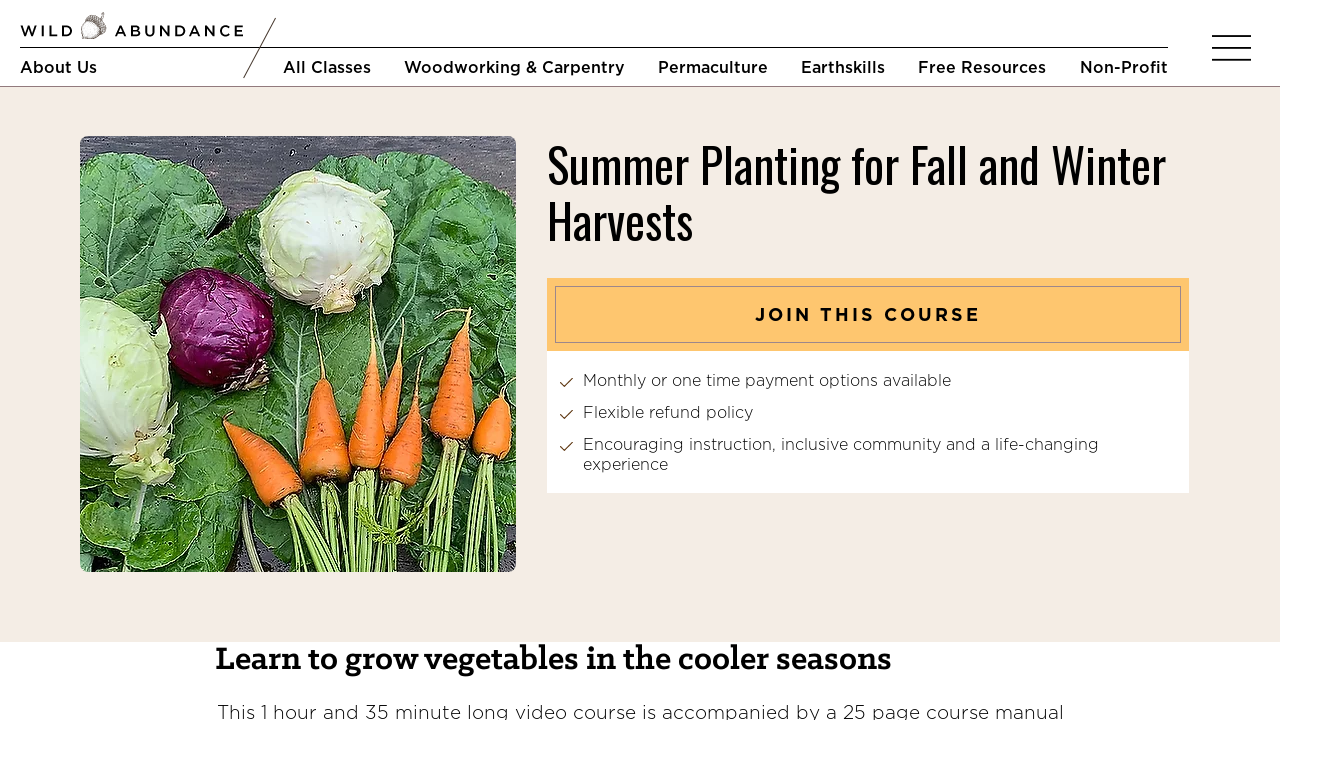

--- FILE ---
content_type: text/html; charset=UTF-8
request_url: https://www.wildabundance.net/online-classes/fall-gardening/
body_size: 25584
content:
<!DOCTYPE html>
<html lang="en-US">
<head>
	<meta charset="UTF-8">
	<meta name='robots' content='index, follow, max-image-preview:large, max-snippet:-1, max-video-preview:-1' />
<!-- This site has installed PayPal for WooCommerce v4.6.3 - https://www.angelleye.com/product/woocommerce-paypal-plugin/ -->
<meta name="viewport" content="width=device-width, initial-scale=1">
	<!-- This site is optimized with the Yoast SEO plugin v26.7 - https://yoast.com/wordpress/plugins/seo/ -->
	<title>Summer Planting for Fall Gardening | WILD ABUNDANCE</title>
	<meta name="description" content="Midsummer is the time to plant for fall gardening. This class provides tips and advice about growing vegetables into the cooler months." />
	<link rel="canonical" href="https://www.wildabundance.net/online-classes/fall-gardening/" />
	<meta property="og:locale" content="en_US" />
	<meta property="og:type" content="article" />
	<meta property="og:title" content="Summer Planting for Fall and Winter Harvests | Wild Abundance" />
	<meta property="og:description" content="In this FREE video course, we provide growing tips, planting dates, and our favorite varieties for fall gardening." />
	<meta property="og:url" content="https://www.wildabundance.net/online-classes/fall-gardening/" />
	<meta property="og:site_name" content="WILD ABUNDANCE" />
	<meta property="article:publisher" content="https://www.facebook.com/WildAbundance.net/" />
	<meta property="article:modified_time" content="2025-12-22T21:55:34+00:00" />
	<meta property="og:image" content="https://www.wildabundance.net/wp-content/uploads/2021/11/Natalie-harvesting-Kale-out-of-hoops-2-1-scaled-e1653949108855.jpg" />
	<meta property="og:image:width" content="2000" />
	<meta property="og:image:height" content="1103" />
	<meta property="og:image:type" content="image/jpeg" />
	<meta name="twitter:card" content="summary_large_image" />
	<meta name="twitter:label1" content="Est. reading time" />
	<meta name="twitter:data1" content="4 minutes" />
	<!-- / Yoast SEO plugin. -->


<link rel='dns-prefetch' href='//www.googletagmanager.com' />
<link rel="alternate" type="application/rss+xml" title="WILD ABUNDANCE &raquo; Feed" href="https://www.wildabundance.net/feed/" />
<link rel="alternate" type="application/rss+xml" title="WILD ABUNDANCE &raquo; Comments Feed" href="https://www.wildabundance.net/comments/feed/" />
<link rel="alternate" title="oEmbed (JSON)" type="application/json+oembed" href="https://www.wildabundance.net/wp-json/oembed/1.0/embed?url=https%3A%2F%2Fwww.wildabundance.net%2Fonline-classes%2Ffall-gardening%2F" />
<link rel="alternate" title="oEmbed (XML)" type="text/xml+oembed" href="https://www.wildabundance.net/wp-json/oembed/1.0/embed?url=https%3A%2F%2Fwww.wildabundance.net%2Fonline-classes%2Ffall-gardening%2F&#038;format=xml" />
<style id='wp-img-auto-sizes-contain-inline-css'>
img:is([sizes=auto i],[sizes^="auto," i]){contain-intrinsic-size:3000px 1500px}
/*# sourceURL=wp-img-auto-sizes-contain-inline-css */
</style>

<link rel='stylesheet' id='cake_wc_style-css' href='https://www.wildabundance.net/wp-content/plugins/cake-wa-woo-mods/includes/css/wa-woo-checkout-8.css' media='all' />
<link rel='stylesheet' id='wp-block-library-css' href='https://www.wildabundance.net/wp-includes/css/dist/block-library/style.min.css' media='all' />
<style id='wp-block-heading-inline-css'>
h1:where(.wp-block-heading).has-background,h2:where(.wp-block-heading).has-background,h3:where(.wp-block-heading).has-background,h4:where(.wp-block-heading).has-background,h5:where(.wp-block-heading).has-background,h6:where(.wp-block-heading).has-background{padding:1.25em 2.375em}h1.has-text-align-left[style*=writing-mode]:where([style*=vertical-lr]),h1.has-text-align-right[style*=writing-mode]:where([style*=vertical-rl]),h2.has-text-align-left[style*=writing-mode]:where([style*=vertical-lr]),h2.has-text-align-right[style*=writing-mode]:where([style*=vertical-rl]),h3.has-text-align-left[style*=writing-mode]:where([style*=vertical-lr]),h3.has-text-align-right[style*=writing-mode]:where([style*=vertical-rl]),h4.has-text-align-left[style*=writing-mode]:where([style*=vertical-lr]),h4.has-text-align-right[style*=writing-mode]:where([style*=vertical-rl]),h5.has-text-align-left[style*=writing-mode]:where([style*=vertical-lr]),h5.has-text-align-right[style*=writing-mode]:where([style*=vertical-rl]),h6.has-text-align-left[style*=writing-mode]:where([style*=vertical-lr]),h6.has-text-align-right[style*=writing-mode]:where([style*=vertical-rl]){rotate:180deg}
/*# sourceURL=https://www.wildabundance.net/wp-includes/blocks/heading/style.min.css */
</style>
<style id='wp-block-image-inline-css'>
.wp-block-image>a,.wp-block-image>figure>a{display:inline-block}.wp-block-image img{box-sizing:border-box;height:auto;max-width:100%;vertical-align:bottom}@media not (prefers-reduced-motion){.wp-block-image img.hide{visibility:hidden}.wp-block-image img.show{animation:show-content-image .4s}}.wp-block-image[style*=border-radius] img,.wp-block-image[style*=border-radius]>a{border-radius:inherit}.wp-block-image.has-custom-border img{box-sizing:border-box}.wp-block-image.aligncenter{text-align:center}.wp-block-image.alignfull>a,.wp-block-image.alignwide>a{width:100%}.wp-block-image.alignfull img,.wp-block-image.alignwide img{height:auto;width:100%}.wp-block-image .aligncenter,.wp-block-image .alignleft,.wp-block-image .alignright,.wp-block-image.aligncenter,.wp-block-image.alignleft,.wp-block-image.alignright{display:table}.wp-block-image .aligncenter>figcaption,.wp-block-image .alignleft>figcaption,.wp-block-image .alignright>figcaption,.wp-block-image.aligncenter>figcaption,.wp-block-image.alignleft>figcaption,.wp-block-image.alignright>figcaption{caption-side:bottom;display:table-caption}.wp-block-image .alignleft{float:left;margin:.5em 1em .5em 0}.wp-block-image .alignright{float:right;margin:.5em 0 .5em 1em}.wp-block-image .aligncenter{margin-left:auto;margin-right:auto}.wp-block-image :where(figcaption){margin-bottom:1em;margin-top:.5em}.wp-block-image.is-style-circle-mask img{border-radius:9999px}@supports ((-webkit-mask-image:none) or (mask-image:none)) or (-webkit-mask-image:none){.wp-block-image.is-style-circle-mask img{border-radius:0;-webkit-mask-image:url('data:image/svg+xml;utf8,<svg viewBox="0 0 100 100" xmlns="http://www.w3.org/2000/svg"><circle cx="50" cy="50" r="50"/></svg>');mask-image:url('data:image/svg+xml;utf8,<svg viewBox="0 0 100 100" xmlns="http://www.w3.org/2000/svg"><circle cx="50" cy="50" r="50"/></svg>');mask-mode:alpha;-webkit-mask-position:center;mask-position:center;-webkit-mask-repeat:no-repeat;mask-repeat:no-repeat;-webkit-mask-size:contain;mask-size:contain}}:root :where(.wp-block-image.is-style-rounded img,.wp-block-image .is-style-rounded img){border-radius:9999px}.wp-block-image figure{margin:0}.wp-lightbox-container{display:flex;flex-direction:column;position:relative}.wp-lightbox-container img{cursor:zoom-in}.wp-lightbox-container img:hover+button{opacity:1}.wp-lightbox-container button{align-items:center;backdrop-filter:blur(16px) saturate(180%);background-color:#5a5a5a40;border:none;border-radius:4px;cursor:zoom-in;display:flex;height:20px;justify-content:center;opacity:0;padding:0;position:absolute;right:16px;text-align:center;top:16px;width:20px;z-index:100}@media not (prefers-reduced-motion){.wp-lightbox-container button{transition:opacity .2s ease}}.wp-lightbox-container button:focus-visible{outline:3px auto #5a5a5a40;outline:3px auto -webkit-focus-ring-color;outline-offset:3px}.wp-lightbox-container button:hover{cursor:pointer;opacity:1}.wp-lightbox-container button:focus{opacity:1}.wp-lightbox-container button:focus,.wp-lightbox-container button:hover,.wp-lightbox-container button:not(:hover):not(:active):not(.has-background){background-color:#5a5a5a40;border:none}.wp-lightbox-overlay{box-sizing:border-box;cursor:zoom-out;height:100vh;left:0;overflow:hidden;position:fixed;top:0;visibility:hidden;width:100%;z-index:100000}.wp-lightbox-overlay .close-button{align-items:center;cursor:pointer;display:flex;justify-content:center;min-height:40px;min-width:40px;padding:0;position:absolute;right:calc(env(safe-area-inset-right) + 16px);top:calc(env(safe-area-inset-top) + 16px);z-index:5000000}.wp-lightbox-overlay .close-button:focus,.wp-lightbox-overlay .close-button:hover,.wp-lightbox-overlay .close-button:not(:hover):not(:active):not(.has-background){background:none;border:none}.wp-lightbox-overlay .lightbox-image-container{height:var(--wp--lightbox-container-height);left:50%;overflow:hidden;position:absolute;top:50%;transform:translate(-50%,-50%);transform-origin:top left;width:var(--wp--lightbox-container-width);z-index:9999999999}.wp-lightbox-overlay .wp-block-image{align-items:center;box-sizing:border-box;display:flex;height:100%;justify-content:center;margin:0;position:relative;transform-origin:0 0;width:100%;z-index:3000000}.wp-lightbox-overlay .wp-block-image img{height:var(--wp--lightbox-image-height);min-height:var(--wp--lightbox-image-height);min-width:var(--wp--lightbox-image-width);width:var(--wp--lightbox-image-width)}.wp-lightbox-overlay .wp-block-image figcaption{display:none}.wp-lightbox-overlay button{background:none;border:none}.wp-lightbox-overlay .scrim{background-color:#fff;height:100%;opacity:.9;position:absolute;width:100%;z-index:2000000}.wp-lightbox-overlay.active{visibility:visible}@media not (prefers-reduced-motion){.wp-lightbox-overlay.active{animation:turn-on-visibility .25s both}.wp-lightbox-overlay.active img{animation:turn-on-visibility .35s both}.wp-lightbox-overlay.show-closing-animation:not(.active){animation:turn-off-visibility .35s both}.wp-lightbox-overlay.show-closing-animation:not(.active) img{animation:turn-off-visibility .25s both}.wp-lightbox-overlay.zoom.active{animation:none;opacity:1;visibility:visible}.wp-lightbox-overlay.zoom.active .lightbox-image-container{animation:lightbox-zoom-in .4s}.wp-lightbox-overlay.zoom.active .lightbox-image-container img{animation:none}.wp-lightbox-overlay.zoom.active .scrim{animation:turn-on-visibility .4s forwards}.wp-lightbox-overlay.zoom.show-closing-animation:not(.active){animation:none}.wp-lightbox-overlay.zoom.show-closing-animation:not(.active) .lightbox-image-container{animation:lightbox-zoom-out .4s}.wp-lightbox-overlay.zoom.show-closing-animation:not(.active) .lightbox-image-container img{animation:none}.wp-lightbox-overlay.zoom.show-closing-animation:not(.active) .scrim{animation:turn-off-visibility .4s forwards}}@keyframes show-content-image{0%{visibility:hidden}99%{visibility:hidden}to{visibility:visible}}@keyframes turn-on-visibility{0%{opacity:0}to{opacity:1}}@keyframes turn-off-visibility{0%{opacity:1;visibility:visible}99%{opacity:0;visibility:visible}to{opacity:0;visibility:hidden}}@keyframes lightbox-zoom-in{0%{transform:translate(calc((-100vw + var(--wp--lightbox-scrollbar-width))/2 + var(--wp--lightbox-initial-left-position)),calc(-50vh + var(--wp--lightbox-initial-top-position))) scale(var(--wp--lightbox-scale))}to{transform:translate(-50%,-50%) scale(1)}}@keyframes lightbox-zoom-out{0%{transform:translate(-50%,-50%) scale(1);visibility:visible}99%{visibility:visible}to{transform:translate(calc((-100vw + var(--wp--lightbox-scrollbar-width))/2 + var(--wp--lightbox-initial-left-position)),calc(-50vh + var(--wp--lightbox-initial-top-position))) scale(var(--wp--lightbox-scale));visibility:hidden}}
/*# sourceURL=https://www.wildabundance.net/wp-includes/blocks/image/style.min.css */
</style>
<style id='wp-block-list-inline-css'>
ol,ul{box-sizing:border-box}:root :where(.wp-block-list.has-background){padding:1.25em 2.375em}
/*# sourceURL=https://www.wildabundance.net/wp-includes/blocks/list/style.min.css */
</style>
<style id='wp-block-paragraph-inline-css'>
.is-small-text{font-size:.875em}.is-regular-text{font-size:1em}.is-large-text{font-size:2.25em}.is-larger-text{font-size:3em}.has-drop-cap:not(:focus):first-letter{float:left;font-size:8.4em;font-style:normal;font-weight:100;line-height:.68;margin:.05em .1em 0 0;text-transform:uppercase}body.rtl .has-drop-cap:not(:focus):first-letter{float:none;margin-left:.1em}p.has-drop-cap.has-background{overflow:hidden}:root :where(p.has-background){padding:1.25em 2.375em}:where(p.has-text-color:not(.has-link-color)) a{color:inherit}p.has-text-align-left[style*="writing-mode:vertical-lr"],p.has-text-align-right[style*="writing-mode:vertical-rl"]{rotate:180deg}
/*# sourceURL=https://www.wildabundance.net/wp-includes/blocks/paragraph/style.min.css */
</style>
<link rel='stylesheet' id='wc-blocks-style-css' href='https://www.wildabundance.net/wp-content/plugins/woocommerce/assets/client/blocks/wc-blocks.css' media='all' />
<style id='global-styles-inline-css'>
:root{--wp--preset--aspect-ratio--square: 1;--wp--preset--aspect-ratio--4-3: 4/3;--wp--preset--aspect-ratio--3-4: 3/4;--wp--preset--aspect-ratio--3-2: 3/2;--wp--preset--aspect-ratio--2-3: 2/3;--wp--preset--aspect-ratio--16-9: 16/9;--wp--preset--aspect-ratio--9-16: 9/16;--wp--preset--color--black: #000000;--wp--preset--color--cyan-bluish-gray: #abb8c3;--wp--preset--color--white: #ffffff;--wp--preset--color--pale-pink: #f78da7;--wp--preset--color--vivid-red: #cf2e2e;--wp--preset--color--luminous-vivid-orange: #ff6900;--wp--preset--color--luminous-vivid-amber: #fcb900;--wp--preset--color--light-green-cyan: #7bdcb5;--wp--preset--color--vivid-green-cyan: #00d084;--wp--preset--color--pale-cyan-blue: #8ed1fc;--wp--preset--color--vivid-cyan-blue: #0693e3;--wp--preset--color--vivid-purple: #9b51e0;--wp--preset--color--font-black: var(--font-black);--wp--preset--color--font-base: var(--font-base);--wp--preset--color--background-dark: var(--background-dark);--wp--preset--color--background-medium: var(--background-medium);--wp--preset--color--background-light: var(--background-light);--wp--preset--color--background-white: var(--background-white);--wp--preset--color--button-join: var(--button-join);--wp--preset--color--button-standby: var(--button-standby);--wp--preset--color--button-online: var(--button-online);--wp--preset--color--button-waitlist: var(--button-waitlist);--wp--preset--color--button-view: var(--button-view);--wp--preset--color--background-purple: var(--background-purple);--wp--preset--gradient--vivid-cyan-blue-to-vivid-purple: linear-gradient(135deg,rgb(6,147,227) 0%,rgb(155,81,224) 100%);--wp--preset--gradient--light-green-cyan-to-vivid-green-cyan: linear-gradient(135deg,rgb(122,220,180) 0%,rgb(0,208,130) 100%);--wp--preset--gradient--luminous-vivid-amber-to-luminous-vivid-orange: linear-gradient(135deg,rgb(252,185,0) 0%,rgb(255,105,0) 100%);--wp--preset--gradient--luminous-vivid-orange-to-vivid-red: linear-gradient(135deg,rgb(255,105,0) 0%,rgb(207,46,46) 100%);--wp--preset--gradient--very-light-gray-to-cyan-bluish-gray: linear-gradient(135deg,rgb(238,238,238) 0%,rgb(169,184,195) 100%);--wp--preset--gradient--cool-to-warm-spectrum: linear-gradient(135deg,rgb(74,234,220) 0%,rgb(151,120,209) 20%,rgb(207,42,186) 40%,rgb(238,44,130) 60%,rgb(251,105,98) 80%,rgb(254,248,76) 100%);--wp--preset--gradient--blush-light-purple: linear-gradient(135deg,rgb(255,206,236) 0%,rgb(152,150,240) 100%);--wp--preset--gradient--blush-bordeaux: linear-gradient(135deg,rgb(254,205,165) 0%,rgb(254,45,45) 50%,rgb(107,0,62) 100%);--wp--preset--gradient--luminous-dusk: linear-gradient(135deg,rgb(255,203,112) 0%,rgb(199,81,192) 50%,rgb(65,88,208) 100%);--wp--preset--gradient--pale-ocean: linear-gradient(135deg,rgb(255,245,203) 0%,rgb(182,227,212) 50%,rgb(51,167,181) 100%);--wp--preset--gradient--electric-grass: linear-gradient(135deg,rgb(202,248,128) 0%,rgb(113,206,126) 100%);--wp--preset--gradient--midnight: linear-gradient(135deg,rgb(2,3,129) 0%,rgb(40,116,252) 100%);--wp--preset--font-size--small: 13px;--wp--preset--font-size--medium: 20px;--wp--preset--font-size--large: 36px;--wp--preset--font-size--x-large: 42px;--wp--preset--spacing--20: 0.44rem;--wp--preset--spacing--30: 0.67rem;--wp--preset--spacing--40: 1rem;--wp--preset--spacing--50: 1.5rem;--wp--preset--spacing--60: 2.25rem;--wp--preset--spacing--70: 3.38rem;--wp--preset--spacing--80: 5.06rem;--wp--preset--shadow--natural: 6px 6px 9px rgba(0, 0, 0, 0.2);--wp--preset--shadow--deep: 12px 12px 50px rgba(0, 0, 0, 0.4);--wp--preset--shadow--sharp: 6px 6px 0px rgba(0, 0, 0, 0.2);--wp--preset--shadow--outlined: 6px 6px 0px -3px rgb(255, 255, 255), 6px 6px rgb(0, 0, 0);--wp--preset--shadow--crisp: 6px 6px 0px rgb(0, 0, 0);}:where(.is-layout-flex){gap: 0.5em;}:where(.is-layout-grid){gap: 0.5em;}body .is-layout-flex{display: flex;}.is-layout-flex{flex-wrap: wrap;align-items: center;}.is-layout-flex > :is(*, div){margin: 0;}body .is-layout-grid{display: grid;}.is-layout-grid > :is(*, div){margin: 0;}:where(.wp-block-columns.is-layout-flex){gap: 2em;}:where(.wp-block-columns.is-layout-grid){gap: 2em;}:where(.wp-block-post-template.is-layout-flex){gap: 1.25em;}:where(.wp-block-post-template.is-layout-grid){gap: 1.25em;}.has-black-color{color: var(--wp--preset--color--black) !important;}.has-cyan-bluish-gray-color{color: var(--wp--preset--color--cyan-bluish-gray) !important;}.has-white-color{color: var(--wp--preset--color--white) !important;}.has-pale-pink-color{color: var(--wp--preset--color--pale-pink) !important;}.has-vivid-red-color{color: var(--wp--preset--color--vivid-red) !important;}.has-luminous-vivid-orange-color{color: var(--wp--preset--color--luminous-vivid-orange) !important;}.has-luminous-vivid-amber-color{color: var(--wp--preset--color--luminous-vivid-amber) !important;}.has-light-green-cyan-color{color: var(--wp--preset--color--light-green-cyan) !important;}.has-vivid-green-cyan-color{color: var(--wp--preset--color--vivid-green-cyan) !important;}.has-pale-cyan-blue-color{color: var(--wp--preset--color--pale-cyan-blue) !important;}.has-vivid-cyan-blue-color{color: var(--wp--preset--color--vivid-cyan-blue) !important;}.has-vivid-purple-color{color: var(--wp--preset--color--vivid-purple) !important;}.has-black-background-color{background-color: var(--wp--preset--color--black) !important;}.has-cyan-bluish-gray-background-color{background-color: var(--wp--preset--color--cyan-bluish-gray) !important;}.has-white-background-color{background-color: var(--wp--preset--color--white) !important;}.has-pale-pink-background-color{background-color: var(--wp--preset--color--pale-pink) !important;}.has-vivid-red-background-color{background-color: var(--wp--preset--color--vivid-red) !important;}.has-luminous-vivid-orange-background-color{background-color: var(--wp--preset--color--luminous-vivid-orange) !important;}.has-luminous-vivid-amber-background-color{background-color: var(--wp--preset--color--luminous-vivid-amber) !important;}.has-light-green-cyan-background-color{background-color: var(--wp--preset--color--light-green-cyan) !important;}.has-vivid-green-cyan-background-color{background-color: var(--wp--preset--color--vivid-green-cyan) !important;}.has-pale-cyan-blue-background-color{background-color: var(--wp--preset--color--pale-cyan-blue) !important;}.has-vivid-cyan-blue-background-color{background-color: var(--wp--preset--color--vivid-cyan-blue) !important;}.has-vivid-purple-background-color{background-color: var(--wp--preset--color--vivid-purple) !important;}.has-black-border-color{border-color: var(--wp--preset--color--black) !important;}.has-cyan-bluish-gray-border-color{border-color: var(--wp--preset--color--cyan-bluish-gray) !important;}.has-white-border-color{border-color: var(--wp--preset--color--white) !important;}.has-pale-pink-border-color{border-color: var(--wp--preset--color--pale-pink) !important;}.has-vivid-red-border-color{border-color: var(--wp--preset--color--vivid-red) !important;}.has-luminous-vivid-orange-border-color{border-color: var(--wp--preset--color--luminous-vivid-orange) !important;}.has-luminous-vivid-amber-border-color{border-color: var(--wp--preset--color--luminous-vivid-amber) !important;}.has-light-green-cyan-border-color{border-color: var(--wp--preset--color--light-green-cyan) !important;}.has-vivid-green-cyan-border-color{border-color: var(--wp--preset--color--vivid-green-cyan) !important;}.has-pale-cyan-blue-border-color{border-color: var(--wp--preset--color--pale-cyan-blue) !important;}.has-vivid-cyan-blue-border-color{border-color: var(--wp--preset--color--vivid-cyan-blue) !important;}.has-vivid-purple-border-color{border-color: var(--wp--preset--color--vivid-purple) !important;}.has-vivid-cyan-blue-to-vivid-purple-gradient-background{background: var(--wp--preset--gradient--vivid-cyan-blue-to-vivid-purple) !important;}.has-light-green-cyan-to-vivid-green-cyan-gradient-background{background: var(--wp--preset--gradient--light-green-cyan-to-vivid-green-cyan) !important;}.has-luminous-vivid-amber-to-luminous-vivid-orange-gradient-background{background: var(--wp--preset--gradient--luminous-vivid-amber-to-luminous-vivid-orange) !important;}.has-luminous-vivid-orange-to-vivid-red-gradient-background{background: var(--wp--preset--gradient--luminous-vivid-orange-to-vivid-red) !important;}.has-very-light-gray-to-cyan-bluish-gray-gradient-background{background: var(--wp--preset--gradient--very-light-gray-to-cyan-bluish-gray) !important;}.has-cool-to-warm-spectrum-gradient-background{background: var(--wp--preset--gradient--cool-to-warm-spectrum) !important;}.has-blush-light-purple-gradient-background{background: var(--wp--preset--gradient--blush-light-purple) !important;}.has-blush-bordeaux-gradient-background{background: var(--wp--preset--gradient--blush-bordeaux) !important;}.has-luminous-dusk-gradient-background{background: var(--wp--preset--gradient--luminous-dusk) !important;}.has-pale-ocean-gradient-background{background: var(--wp--preset--gradient--pale-ocean) !important;}.has-electric-grass-gradient-background{background: var(--wp--preset--gradient--electric-grass) !important;}.has-midnight-gradient-background{background: var(--wp--preset--gradient--midnight) !important;}.has-small-font-size{font-size: var(--wp--preset--font-size--small) !important;}.has-medium-font-size{font-size: var(--wp--preset--font-size--medium) !important;}.has-large-font-size{font-size: var(--wp--preset--font-size--large) !important;}.has-x-large-font-size{font-size: var(--wp--preset--font-size--x-large) !important;}
/*# sourceURL=global-styles-inline-css */
</style>

<style id='classic-theme-styles-inline-css'>
/*! This file is auto-generated */
.wp-block-button__link{color:#fff;background-color:#32373c;border-radius:9999px;box-shadow:none;text-decoration:none;padding:calc(.667em + 2px) calc(1.333em + 2px);font-size:1.125em}.wp-block-file__button{background:#32373c;color:#fff;text-decoration:none}
/*# sourceURL=/wp-includes/css/classic-themes.min.css */
</style>
<link rel='stylesheet' id='ht_toc-style-css-css' href='https://www.wildabundance.net/wp-content/plugins/heroic-table-of-contents/dist/blocks.style.build.css' media='all' />
<link rel='stylesheet' id='wp-components-css' href='https://www.wildabundance.net/wp-includes/css/dist/components/style.min.css' media='all' />
<link rel='stylesheet' id='wp-preferences-css' href='https://www.wildabundance.net/wp-includes/css/dist/preferences/style.min.css' media='all' />
<link rel='stylesheet' id='wp-block-editor-css' href='https://www.wildabundance.net/wp-includes/css/dist/block-editor/style.min.css' media='all' />
<link rel='stylesheet' id='popup-maker-block-library-style-css' href='https://www.wildabundance.net/wp-content/plugins/popup-maker/dist/packages/block-library-style.css' media='all' />
<link rel='stylesheet' id='rmp-menu-dynamic-styles-css' href='https://www.wildabundance.net/wp-content/uploads/rmp-menu/css/rmp-menu.css' media='all' />
<link rel='stylesheet' id='woocommerce-layout-css' href='https://www.wildabundance.net/wp-content/plugins/woocommerce/assets/css/woocommerce-layout.css' media='all' />
<link rel='stylesheet' id='woocommerce-smallscreen-css' href='https://www.wildabundance.net/wp-content/plugins/woocommerce/assets/css/woocommerce-smallscreen.css' media='only screen and (max-width: 768px)' />
<link rel='stylesheet' id='woocommerce-general-css' href='https://www.wildabundance.net/wp-content/plugins/woocommerce/assets/css/woocommerce.css' media='all' />
<style id='woocommerce-general-inline-css'>
.woocommerce .page-header-image-single {display: none;}.woocommerce .entry-content,.woocommerce .product .entry-summary {margin-top: 0;}.related.products {clear: both;}.checkout-subscribe-prompt.clear {visibility: visible;height: initial;width: initial;}@media (max-width:768px) {.woocommerce .woocommerce-ordering,.woocommerce-page .woocommerce-ordering {float: none;}.woocommerce .woocommerce-ordering select {max-width: 100%;}.woocommerce ul.products li.product,.woocommerce-page ul.products li.product,.woocommerce-page[class*=columns-] ul.products li.product,.woocommerce[class*=columns-] ul.products li.product {width: 100%;float: none;}}
/*# sourceURL=woocommerce-general-inline-css */
</style>
<style id='woocommerce-inline-inline-css'>
.woocommerce form .form-row .required { visibility: visible; }
/*# sourceURL=woocommerce-inline-inline-css */
</style>
<link rel='stylesheet' id='generate-style-css' href='https://www.wildabundance.net/wp-content/themes/generatepress/assets/css/main.min.css' media='all' />
<style id='generate-style-inline-css'>
.no-featured-image-padding .featured-image {margin-left:-0px;margin-right:-0px;}.post-image-above-header .no-featured-image-padding .inside-article .featured-image {margin-top:-0px;}@media (max-width:768px){.no-featured-image-padding .featured-image {margin-left:-20px;margin-right:-20px;}.post-image-above-header .no-featured-image-padding .inside-article .featured-image {margin-top:-0px;}}
body{background-color:var(--background-white);color:var(--font-black);}a{color:var(--font-black);}a{text-decoration:underline;}.entry-title a, .site-branding a, a.button, .wp-block-button__link, .main-navigation a{text-decoration:none;}a:hover, a:focus, a:active{color:var(--font-black);}.grid-container{max-width:20000px;}.wp-block-group__inner-container{max-width:20000px;margin-left:auto;margin-right:auto;}.site-header .header-image{width:223px;}:root{--font-black:#000;--font-base:#453f30;--background-dark:#171203;--background-medium:#302b1e;--background-light:#f4ede5;--background-white:#ffffff;--button-join:#f6c95a;--button-standby:#c6e3c5;--button-online:#e9f4e5;--button-waitlist:#cebddd;--button-view:#f4ede5;--background-purple:#e4d9e1;}:root .has-font-black-color{color:var(--font-black);}:root .has-font-black-background-color{background-color:var(--font-black);}:root .has-font-base-color{color:var(--font-base);}:root .has-font-base-background-color{background-color:var(--font-base);}:root .has-background-dark-color{color:var(--background-dark);}:root .has-background-dark-background-color{background-color:var(--background-dark);}:root .has-background-medium-color{color:var(--background-medium);}:root .has-background-medium-background-color{background-color:var(--background-medium);}:root .has-background-light-color{color:var(--background-light);}:root .has-background-light-background-color{background-color:var(--background-light);}:root .has-background-white-color{color:var(--background-white);}:root .has-background-white-background-color{background-color:var(--background-white);}:root .has-button-join-color{color:var(--button-join);}:root .has-button-join-background-color{background-color:var(--button-join);}:root .has-button-standby-color{color:var(--button-standby);}:root .has-button-standby-background-color{background-color:var(--button-standby);}:root .has-button-online-color{color:var(--button-online);}:root .has-button-online-background-color{background-color:var(--button-online);}:root .has-button-waitlist-color{color:var(--button-waitlist);}:root .has-button-waitlist-background-color{background-color:var(--button-waitlist);}:root .has-button-view-color{color:var(--button-view);}:root .has-button-view-background-color{background-color:var(--button-view);}:root .has-background-purple-color{color:var(--background-purple);}:root .has-background-purple-background-color{background-color:var(--background-purple);}h1{font-family:Oswald;font-weight:normal;font-size:47px;}@media (max-width:768px){h1{font-size:37px;}}.main-title{font-family:Gotham;font-weight:400;font-size:16px;letter-spacing:4px;}@media (max-width:768px){.main-title{font-size:20px;}}.main-navigation .main-nav ul ul li a{font-family:Gotham;font-weight:300;font-size:16px;}.main-navigation a, .main-navigation .menu-toggle, .main-navigation .menu-bar-items{font-family:Gotham;font-weight:400;font-size:16px;letter-spacing:0em;}h2{font-family:KlinicSlab;font-weight:600;font-size:35px;line-height:1.1em;margin-bottom:20px;}@media (max-width:768px){h2{font-size:30px;letter-spacing:0px;margin-bottom:20px;}}body, button, input, select, textarea{font-family:Gotham;font-weight:300;font-size:19px;}body{line-height:1.3;}p{margin-bottom:1.3em;}@media (max-width:768px){body, button, input, select, textarea{font-size:18px;}}h3{font-family:Gotham;font-size:24px;margin-bottom:8px;}@media (max-width:768px){h3{font-size:22px;}}.gb-accordion__toggle{font-family:KlinicSlab;font-style:italic;font-size:24px;}@media (max-width:768px){.gb-accordion__toggle{font-size:22px;}}.site-footer h2{font-family:Gotham;font-weight:500;text-transform:uppercase;font-size:15px;}.wp-block-acf-carousel--item h3{font-family:Gotham;font-size:24px;letter-spacing:.5px;}@media (max-width:768px){.wp-block-acf-carousel--item h3{font-size:22px;letter-spacing:0em;}}.itemLocation, .itemProfession{font-weight:400;text-transform:uppercase;font-size:15px;letter-spacing:1px;}@media (max-width:768px){.itemLocation, .itemProfession{font-size:15px;}}h3.voiceOfWA{font-family:KlinicSlab;font-weight:500;font-size:24px;}@media (max-width:768px){h3.voiceOfWA{font-size:22px;}}#rmp-menu-wrap-33606 .rmp-menu-item, #rmp-menu-wrap-33606 .rmp-submenu .rmp-menu-item-link{font-family:Gotham;font-weight:400;letter-spacing:.5px;}@media (max-width:768px){#rmp-menu-wrap-33606 .rmp-menu-item, #rmp-menu-wrap-33606 .rmp-submenu .rmp-menu-item-link{letter-spacing:.5px;}}h4{font-family:Oswald;font-weight:normal;text-transform:uppercase;font-size:19px;}@media (max-width:768px){h4{font-size:18px;}}.htoc a{font-family:KlinicSlab;font-style:italic;font-size:24px;}@media (max-width:768px){.htoc a{font-size:20px;}}.top-bar{background-color:var(--button-online);color:var(--font-black);}.top-bar a{color:var(--font-black);}.top-bar a:hover{color:var(--font-black);}.site-header{background-color:var(--base-3);color:var(--font-black);}.site-header a{color:var(--font-black);}.site-header a:hover{color:var(--font-black);}.main-title a,.main-title a:hover{color:var(--font-black);}.site-description{color:var(--font-black);}.main-navigation,.main-navigation ul ul{background-color:var(--background-white);}.main-navigation .main-nav ul li a, .main-navigation .menu-toggle, .main-navigation .menu-bar-items{color:var(--font-black);}.main-navigation .main-nav ul li:not([class*="current-menu-"]):hover > a, .main-navigation .main-nav ul li:not([class*="current-menu-"]):focus > a, .main-navigation .main-nav ul li.sfHover:not([class*="current-menu-"]) > a, .main-navigation .menu-bar-item:hover > a, .main-navigation .menu-bar-item.sfHover > a{color:var(--font-black);background-color:var(--background-white);}button.menu-toggle:hover,button.menu-toggle:focus{color:var(--font-black);}.main-navigation .main-nav ul li[class*="current-menu-"] > a{color:var(--font-black);background-color:var(--background-white);}.navigation-search input[type="search"],.navigation-search input[type="search"]:active, .navigation-search input[type="search"]:focus, .main-navigation .main-nav ul li.search-item.active > a, .main-navigation .menu-bar-items .search-item.active > a{color:var(--font-black);background-color:var(--background-white);}.main-navigation ul ul{background-color:var(--background-white);}.main-navigation .main-nav ul ul li a{color:var(--font-black);}.main-navigation .main-nav ul ul li:not([class*="current-menu-"]):hover > a,.main-navigation .main-nav ul ul li:not([class*="current-menu-"]):focus > a, .main-navigation .main-nav ul ul li.sfHover:not([class*="current-menu-"]) > a{color:var(--font-black);background-color:var(--background-white);}.main-navigation .main-nav ul ul li[class*="current-menu-"] > a{color:var(--font-black);background-color:var(--background-white);}.separate-containers .inside-article, .separate-containers .comments-area, .separate-containers .page-header, .one-container .container, .separate-containers .paging-navigation, .inside-page-header{color:var(--font-black);background-color:var(--background-white);}.inside-article a,.paging-navigation a,.comments-area a,.page-header a{color:var(--font-black);}.inside-article a:hover,.paging-navigation a:hover,.comments-area a:hover,.page-header a:hover{color:var(--font-black);}.entry-header h1,.page-header h1{color:var(--font-black);}.entry-title a{color:var(--font-black);}.entry-title a:hover{color:var(--font-black);}.entry-meta{color:var(--font-black);}.sidebar .widget{background-color:var(--base-3);}.footer-widgets{background-color:var(--base-3);}.site-info{background-color:var(--base-3);}input[type="text"],input[type="email"],input[type="url"],input[type="password"],input[type="search"],input[type="tel"],input[type="number"],textarea,select{color:var(--font-black);background-color:var(--background-white);border-color:var(--background-dark);}input[type="text"]:focus,input[type="email"]:focus,input[type="url"]:focus,input[type="password"]:focus,input[type="search"]:focus,input[type="tel"]:focus,input[type="number"]:focus,textarea:focus,select:focus{color:var(--font-black);background-color:var(--button-online);border-color:var(--background-dark);}button,html input[type="button"],input[type="reset"],input[type="submit"],a.button,a.wp-block-button__link:not(.has-background){color:var(--font-black);background-color:var(--button-online);}button:hover,html input[type="button"]:hover,input[type="reset"]:hover,input[type="submit"]:hover,a.button:hover,button:focus,html input[type="button"]:focus,input[type="reset"]:focus,input[type="submit"]:focus,a.button:focus,a.wp-block-button__link:not(.has-background):active,a.wp-block-button__link:not(.has-background):focus,a.wp-block-button__link:not(.has-background):hover{color:var(--font-black);background-color:var(--button-standby);}a.generate-back-to-top{background-color:rgba( 0,0,0,0.4 );color:#ffffff;}a.generate-back-to-top:hover,a.generate-back-to-top:focus{background-color:rgba( 0,0,0,0.6 );color:#ffffff;}:root{--gp-search-modal-bg-color:var(--base-3);--gp-search-modal-text-color:var(--contrast);--gp-search-modal-overlay-bg-color:rgba(0,0,0,0.2);}@media (max-width: 768px){.main-navigation .menu-bar-item:hover > a, .main-navigation .menu-bar-item.sfHover > a{background:none;color:var(--font-black);}}.inside-header{padding:10px 20px 8px 0px;}.nav-below-header .main-navigation .inside-navigation.grid-container, .nav-above-header .main-navigation .inside-navigation.grid-container{padding:0px 0px 0px 20px;}.separate-containers .inside-article, .separate-containers .comments-area, .separate-containers .page-header, .separate-containers .paging-navigation, .one-container .site-content, .inside-page-header{padding:0px;}.site-main .wp-block-group__inner-container{padding:0px;}.separate-containers .paging-navigation{padding-top:20px;padding-bottom:20px;}.entry-content .alignwide, body:not(.no-sidebar) .entry-content .alignfull{margin-left:-0px;width:calc(100% + 0px);max-width:calc(100% + 0px);}.one-container.right-sidebar .site-main,.one-container.both-right .site-main{margin-right:0px;}.one-container.left-sidebar .site-main,.one-container.both-left .site-main{margin-left:0px;}.one-container.both-sidebars .site-main{margin:0px;}.one-container.archive .post:not(:last-child):not(.is-loop-template-item), .one-container.blog .post:not(:last-child):not(.is-loop-template-item){padding-bottom:0px;}.main-navigation .main-nav ul li a,.menu-toggle,.main-navigation .menu-bar-item > a{line-height:38px;}.main-navigation ul ul{width:230px;}.navigation-search input[type="search"]{height:38px;}.rtl .menu-item-has-children .dropdown-menu-toggle{padding-left:20px;}.rtl .main-navigation .main-nav ul li.menu-item-has-children > a{padding-right:20px;}@media (max-width:768px){.separate-containers .inside-article, .separate-containers .comments-area, .separate-containers .page-header, .separate-containers .paging-navigation, .one-container .site-content, .inside-page-header{padding:0px 20px 0px 20px;}.site-main .wp-block-group__inner-container{padding:0px 20px 0px 20px;}.inside-top-bar{padding-right:30px;padding-left:30px;}.inside-header{padding-top:0px;padding-right:0px;padding-bottom:0px;padding-left:0px;}.widget-area .widget{padding-top:30px;padding-right:30px;padding-bottom:30px;padding-left:30px;}.footer-widgets-container{padding-top:30px;padding-right:30px;padding-bottom:30px;padding-left:30px;}.inside-site-info{padding-right:30px;padding-left:30px;}.entry-content .alignwide, body:not(.no-sidebar) .entry-content .alignfull{margin-left:-20px;width:calc(100% + 40px);max-width:calc(100% + 40px);}.one-container .site-main .paging-navigation{margin-bottom:20px;}}/* End cached CSS */.is-right-sidebar{width:30%;}.is-left-sidebar{width:30%;}.site-content .content-area{width:100%;}@media (max-width: 768px){.main-navigation .menu-toggle,.sidebar-nav-mobile:not(#sticky-placeholder){display:block;}.main-navigation ul,.gen-sidebar-nav,.main-navigation:not(.slideout-navigation):not(.toggled) .main-nav > ul,.has-inline-mobile-toggle #site-navigation .inside-navigation > *:not(.navigation-search):not(.main-nav){display:none;}.nav-align-right .inside-navigation,.nav-align-center .inside-navigation{justify-content:space-between;}}
#content {max-width: 1200px;margin-left: auto;margin-right: auto;}
.dynamic-author-image-rounded{border-radius:100%;}.dynamic-featured-image, .dynamic-author-image{vertical-align:middle;}.one-container.blog .dynamic-content-template:not(:last-child), .one-container.archive .dynamic-content-template:not(:last-child){padding-bottom:0px;}.dynamic-entry-excerpt > p:last-child{margin-bottom:0px;}
.main-navigation.toggled .main-nav > ul{background-color: var(--background-white)}.sticky-enabled .gen-sidebar-nav.is_stuck .main-navigation {margin-bottom: 0px;}.sticky-enabled .gen-sidebar-nav.is_stuck {z-index: 500;}.sticky-enabled .main-navigation.is_stuck {box-shadow: 0 2px 2px -2px rgba(0, 0, 0, .2);}.navigation-stick:not(.gen-sidebar-nav) {left: 0;right: 0;width: 100% !important;}.both-sticky-menu .main-navigation:not(#mobile-header).toggled .main-nav > ul,.mobile-sticky-menu .main-navigation:not(#mobile-header).toggled .main-nav > ul,.mobile-header-sticky #mobile-header.toggled .main-nav > ul {position: absolute;left: 0;right: 0;z-index: 999;}.nav-float-right .navigation-stick {width: 100% !important;left: 0;}.nav-float-right .navigation-stick .navigation-branding {margin-right: auto;}.main-navigation.has-sticky-branding:not(.grid-container) .inside-navigation:not(.grid-container) .navigation-branding{margin-left: 10px;}.main-navigation.navigation-stick.has-sticky-branding .inside-navigation.grid-container{padding-left:0px;padding-right:20px;}@media (max-width:768px){.main-navigation.navigation-stick.has-sticky-branding .inside-navigation.grid-container{padding-left:0;padding-right:0;}}
.post-image:not(:first-child), .page-content:not(:first-child), .entry-content:not(:first-child), .entry-summary:not(:first-child), footer.entry-meta{margin-top:2.6em;}.post-image-above-header .inside-article div.featured-image, .post-image-above-header .inside-article div.post-image{margin-bottom:2.6em;}
/*# sourceURL=generate-style-inline-css */
</style>
<link rel='stylesheet' id='generate-child-css' href='https://www.wildabundance.net/wp-content/themes/generatepress_child/style.css' media='all' />
<link rel='stylesheet' id='popup-maker-site-css' href='//www.wildabundance.net/wp-content/uploads/pum/pum-site-styles.css' media='all' />
<style id='generateblocks-inline-css'>
.gb-container.gb-tabs__item:not(.gb-tabs__item-open){display:none;}.gb-container-75019854{padding-bottom:0px;background-color:var(--background-light);}.gb-container-d61d7ef7{max-width:1200px;padding:50px 40px 60px;margin-right:auto;margin-left:auto;}.gb-grid-wrapper > .gb-grid-column-849793ca{width:39%;}.gb-container-d6d6d9fe{padding-left:30px;}.gb-grid-wrapper > .gb-grid-column-d6d6d9fe{width:60%;}.gb-container-3c4f0a86{position:relative;overflow-x:hidden;overflow-y:hidden;padding:40px 0 30px;margin-bottom:0px;background-color:var(--background-light);}.gb-grid-wrapper-9ea2048e{display:flex;flex-wrap:wrap;}.gb-grid-wrapper-9ea2048e > .gb-grid-column{box-sizing:border-box;}@media (max-width: 767px) {.gb-container-75019854{padding:0;}.gb-container-d61d7ef7{padding:0;margin-bottom:0px;}.gb-grid-wrapper > .gb-grid-column-849793ca{width:100%;}.gb-container-d6d6d9fe{padding-top:16px;padding-right:20px;padding-left:20px;}.gb-grid-wrapper > .gb-grid-column-d6d6d9fe{width:100%;}.gb-container-3c4f0a86{padding-top:20px;padding-bottom:10px;}}:root{--gb-container-width:20000px;}.gb-container .wp-block-image img{vertical-align:middle;}.gb-grid-wrapper .wp-block-image{margin-bottom:0;}.gb-highlight{background:none;}.gb-shape{line-height:0;}.gb-container-link{position:absolute;top:0;right:0;bottom:0;left:0;z-index:99;}
/*# sourceURL=generateblocks-inline-css */
</style>
<link rel='stylesheet' id='generate-blog-css' href='https://www.wildabundance.net/wp-content/plugins/gp-premium/blog/functions/css/style.min.css' media='all' />
<link rel='stylesheet' id='generate-navigation-branding-css' href='https://www.wildabundance.net/wp-content/plugins/gp-premium/menu-plus/functions/css/navigation-branding-flex.min.css' media='all' />
<style id='generate-navigation-branding-inline-css'>
@media (max-width: 768px){.site-header, #site-navigation, #sticky-navigation{display:none !important;opacity:0.0;}#mobile-header{display:block !important;width:100% !important;}#mobile-header .main-nav > ul{display:none;}#mobile-header.toggled .main-nav > ul, #mobile-header .menu-toggle, #mobile-header .mobile-bar-items{display:block;}#mobile-header .main-nav{-ms-flex:0 0 100%;flex:0 0 100%;-webkit-box-ordinal-group:5;-ms-flex-order:4;order:4;}}.main-navigation.has-branding .inside-navigation.grid-container, .main-navigation.has-branding.grid-container .inside-navigation:not(.grid-container){padding:0px;}.main-navigation.has-branding:not(.grid-container) .inside-navigation:not(.grid-container) .navigation-branding{margin-left:10px;}.navigation-branding img, .site-logo.mobile-header-logo img{height:38px;width:auto;}.navigation-branding .main-title{line-height:38px;}@media (max-width: 768px){.main-navigation.has-branding.nav-align-center .menu-bar-items, .main-navigation.has-sticky-branding.navigation-stick.nav-align-center .menu-bar-items{margin-left:auto;}.navigation-branding{margin-right:auto;margin-left:10px;}.navigation-branding .main-title, .mobile-header-navigation .site-logo{margin-left:10px;}.main-navigation.has-branding .inside-navigation.grid-container{padding:0px;}}
/*# sourceURL=generate-navigation-branding-inline-css */
</style>
<script id="woocommerce-google-analytics-integration-gtag-js-after">
/* Google Analytics for WooCommerce (gtag.js) */
					window.dataLayer = window.dataLayer || [];
					function gtag(){dataLayer.push(arguments);}
					// Set up default consent state.
					for ( const mode of [{"analytics_storage":"denied","ad_storage":"denied","ad_user_data":"denied","ad_personalization":"denied","region":["AT","BE","BG","HR","CY","CZ","DK","EE","FI","FR","DE","GR","HU","IS","IE","IT","LV","LI","LT","LU","MT","NL","NO","PL","PT","RO","SK","SI","ES","SE","GB","CH"]}] || [] ) {
						gtag( "consent", "default", { "wait_for_update": 500, ...mode } );
					}
					gtag("js", new Date());
					gtag("set", "developer_id.dOGY3NW", true);
					gtag("config", "G-NCDY37QP94", {"track_404":true,"allow_google_signals":false,"logged_in":false,"linker":{"domains":[],"allow_incoming":true},"custom_map":{"dimension1":"logged_in"}});
//# sourceURL=woocommerce-google-analytics-integration-gtag-js-after
</script>
<script src="https://www.wildabundance.net/wp-includes/js/jquery/jquery.min.js" id="jquery-core-js"></script>
<script id="jquery-core-js-after">
(function() {

  function getUTMParams() {
    const params = new URLSearchParams(window.location.search);
    const utms = {};
    ['utm_source', 'utm_medium', 'utm_campaign'].forEach(key => {
      const value = params.get(key);
      if (value) utms[key] = value;
    });
    return utms;
  }

  function saveUTMToStorage(utms) {
    for (const key in utms) {
      localStorage.setItem(key, utms[key]);
      sessionStorage.setItem(key, utms[key]);
//      console.log('[UTM] Stored', key, '=>', utms[key]);
    }
  }

    function applyUTMToForms() {

//      console.log('in applyUTMToForms()');

        const mappings_by_form_id = {
            290: [
                {
                    utm_source: 'nf-field-3344',
                    utm_medium: 'nf-field-3345',
                    utm_campaign: 'nf-field-3346'
                }
            ],
            292: [
                {
                    utm_source: 'nf-field-3341',
                    utm_medium: 'nf-field-3342',
                    utm_campaign: 'nf-field-3343'
                }
            ]
        };

        jQuery('[id^="nf-form-"][id$="-cont"]').each(function() {
            const id = jQuery(this).attr('id');
            const match = id.match(/^nf-form-(.+)-cont$/);
            if (match && match[1]) {
                const form_full_id = match[1];
//              console.log(form_full_id);

                const parts = match[1].split('_');
                const form_base_id = parts[0];
                const form_instance = parts.length > 1 ? parts[1] : '';

                const mappings = mappings_by_form_id[form_base_id];

                mappings.forEach(utmMap => {
                  Object.entries(utmMap).forEach(([key, fieldId]) => {
                    const value = localStorage.getItem(key) || sessionStorage.getItem(key);

                    let fieldIdUse = fieldId;
                    if (form_instance > 0) {
                        fieldIdUse = fieldId + '_' + form_instance;
                    }

                    const field = document.getElementById(fieldIdUse);

                    if (!field) {
//                      console.warn('[UTM] Field not found for', key, '(ID: #' + fieldIdUse + ')');
                      return;
                    }

//                    console.log('[UTM] Field found:', fieldIdUse, 'value to set:', value);
                    jQuery('#' + fieldIdUse).val(value).trigger('change');
                                
                  });
                });
            }
        });

        
        
    }

    const utmParams = getUTMParams();
    if (Object.keys(utmParams).length > 0) {
        saveUTMToStorage(utmParams);
    }

    jQuery(document).on('nfFormReady', () => {
        applyUTMToForms();
    });

  
})();
//# sourceURL=jquery-core-js-after
</script>
<script src="https://www.wildabundance.net/wp-includes/js/jquery/jquery-migrate.min.js" id="jquery-migrate-js"></script>
<script src="https://www.wildabundance.net/wp-content/plugins/woocommerce/assets/js/jquery-blockui/jquery.blockUI.min.js" id="wc-jquery-blockui-js" defer data-wp-strategy="defer"></script>
<script id="wc-add-to-cart-js-extra">
var wc_add_to_cart_params = {"ajax_url":"/wp-admin/admin-ajax.php","wc_ajax_url":"/?wc-ajax=%%endpoint%%","i18n_view_cart":"View cart","cart_url":"https://www.wildabundance.net/checkout/","is_cart":"","cart_redirect_after_add":"no"};
//# sourceURL=wc-add-to-cart-js-extra
</script>
<script src="https://www.wildabundance.net/wp-content/plugins/woocommerce/assets/js/frontend/add-to-cart.min.js" id="wc-add-to-cart-js" defer data-wp-strategy="defer"></script>
<script src="https://www.wildabundance.net/wp-content/plugins/woocommerce/assets/js/js-cookie/js.cookie.min.js" id="wc-js-cookie-js" defer data-wp-strategy="defer"></script>
<script id="woocommerce-js-extra">
var woocommerce_params = {"ajax_url":"/wp-admin/admin-ajax.php","wc_ajax_url":"/?wc-ajax=%%endpoint%%","i18n_password_show":"Show password","i18n_password_hide":"Hide password"};
//# sourceURL=woocommerce-js-extra
</script>
<script src="https://www.wildabundance.net/wp-content/plugins/woocommerce/assets/js/frontend/woocommerce.min.js" id="woocommerce-js" defer data-wp-strategy="defer"></script>
<script src="https://www.wildabundance.net/wp-content/themes/generatepress_child/assets/js/wa-misc.js" id="wa-misc-js"></script>
<link rel="https://api.w.org/" href="https://www.wildabundance.net/wp-json/" /><link rel="alternate" title="JSON" type="application/json" href="https://www.wildabundance.net/wp-json/wp/v2/_online-class/18017" /><link rel="EditURI" type="application/rsd+xml" title="RSD" href="https://www.wildabundance.net/xmlrpc.php?rsd" />
<meta name="generator" content="WordPress 6.9" />
<meta name="generator" content="WooCommerce 10.4.3" />
<link rel='shortlink' href='https://www.wildabundance.net/?p=18017' />
        <!-- Google Tag Manager -->
        <script>(function(w,d,s,l,i){w[l]=w[l]||[];w[l].push({'gtm.start':
        new Date().getTime(),event:'gtm.js'});var f=d.getElementsByTagName(s)[0],
        j=d.createElement(s),dl=l!='dataLayer'?'&l='+l:'';j.async=true;j.src=
        'https://www.googletagmanager.com/gtm.js?id='+i+dl;f.parentNode.insertBefore(j,f);
        })(window,document,'script','dataLayer','GTM-P88BKVW');</script>
        <!-- End Google Tag Manager -->


        <!-- Facebook Pixel Code -->
        <script>
        !function(f,b,e,v,n,t,s)
        {if(f.fbq)return;n=f.fbq=function(){n.callMethod?
        n.callMethod.apply(n,arguments):n.queue.push(arguments)};
        if(!f._fbq)f._fbq=n;n.push=n;n.loaded=!0;n.version='2.0';
        n.queue=[];t=b.createElement(e);t.async=!0;
        t.src=v;s=b.getElementsByTagName(e)[0];
        s.parentNode.insertBefore(t,s)}(window, document,'script',
        'https://connect.facebook.net/en_US/fbevents.js');
        fbq('init', '2008173952663234');
        fbq('track', 'PageView');
        </script>
        <noscript><img height="1" width="1" style="display:none"
        src="https://www.facebook.com/tr?id=2008173952663234&ev=PageView&noscript=1"
        /></noscript>
        <!-- End Facebook Pixel Code -->
            <!-- MailerLite Universal -->
    <script>
    (function(m,a,i,l,e,r){ m['MailerLiteObject']=e;function f(){
    var c={ a:arguments,q:[]};var r=this.push(c);return "number"!=typeof r?r:f.bind(c.q);}
    f.q=f.q||[];m[e]=m[e]||f.bind(f.q);m[e].q=m[e].q||f.q;r=a.createElement(i);
    var _=a.getElementsByTagName(i)[0];r.async=1;r.src=l+'?v'+(~~(new Date().getTime()/1000000));
    _.parentNode.insertBefore(r,_);})(window, document, 'script', 'https://static.mailerlite.com/js/universal.js', 'ml');

    var ml_account = ml('accounts', '1125328', 'i9f6l3m9u0', 'load');
    </script>
    <!-- End MailerLite Universal -->
    
    	<noscript><style>.woocommerce-product-gallery{ opacity: 1 !important; }</style></noscript>
	<script type="text/javascript" src="//script.crazyegg.com/pages/scripts/0123/3848.js" async="async" ></script>
<!-- Schema & Structured Data For WP v1.54 - -->
<script type="application/ld+json" class="saswp-schema-markup-output">
[{"@context":"https:\/\/schema.org\/","@type":"WebSite","@id":"https:\/\/www.wildabundance.net#website","headline":"WILD ABUNDANCE","name":"WILD ABUNDANCE","description":"Homesteading Classes &amp; Primitive Skills Courses","url":"https:\/\/www.wildabundance.net"},

{"@context":"https:\/\/schema.org\/","@type":"Organization","@id":"https:\/\/www.wildabundance.net#Organization","name":"WILD ABUNDANCE","url":"https:\/\/www.wildabundance.net","sameAs":["https:\/\/x.com\/wildabundancenc","https:\/\/www.linkedin.com\/company\/wild-abundance","https:\/\/www.facebook.com\/WildAbundance.net\/","https:\/\/www.instagram.com\/wildabundance\/","https:\/\/www.pinterest.com\/wildabundanceschool\/","https:\/\/www.youtube.com\/@WildAbundance"],"legalName":"Wild Abundance, LLC","logo":{"@type":"ImageObject","url":"https:\/\/www.wildabundance.net\/wp-content\/uploads\/2024\/10\/Wild-Abundance-Logo-1.png","width":"223","height":"29"},"contactPoint":{"@type":"ContactPoint","contactType":"customer support","telephone":"828-649-7728\u202c","url":"https:\/\/www.wildabundance.net\/about\/contact\/"}}]
</script>

</head>

<body class="wp-singular _online-class-template-default single single-_online-class postid-18017 single-format-standard wp-custom-logo wp-embed-responsive wp-theme-generatepress wp-child-theme-generatepress_child theme-generatepress post-image-below-header post-image-aligned-center sticky-menu-fade mobile-header mobile-header-logo mobile-header-sticky woocommerce-no-js no-sidebar nav-below-header one-container header-aligned-left dropdown-hover"  >
	    
            <!-- Google Tag Manager (noscript) -->
            <noscript><iframe src="https://www.googletagmanager.com/ns.html?id=GTM-P88BKVW"
            height="0" width="0" style="display:none;visibility:hidden"></iframe></noscript>
            <!-- End Google Tag Manager (noscript) -->        
        <a class="screen-reader-text skip-link" href="#content" title="Skip to content">Skip to content</a>		<header class="site-header grid-container" id="masthead" aria-label="Site"   >
			<div class="inside-header grid-container">
				<div class="site-logo">
					<a href="https://www.wildabundance.net/" rel="home">
						<img  class="header-image is-logo-image" alt="WILD ABUNDANCE" src="https://www.wildabundance.net/wp-content/uploads/2024/10/Wild-Abundance-Logo-1.png" width="223" height="29" />
					</a>
				</div>			</div>
		</header>
				<nav id="mobile-header"   class="main-navigation mobile-header-navigation has-branding has-sticky-branding">
			<div class="inside-navigation grid-container grid-parent">
				<div class="site-logo mobile-header-logo">
						<a href="https://www.wildabundance.net/" title="WILD ABUNDANCE" rel="home">
							<img src="https://www.wildabundance.net/wp-content/uploads/2024/10/Wild-Abundance-Logo-1.png" alt="WILD ABUNDANCE" class="is-logo-image" width="223" height="29" />
						</a>
					</div>					<button class="menu-toggle" aria-controls="mobile-menu" aria-expanded="false">
						<span class="gp-icon icon-menu-bars"><svg version="1.1" xmlns="http://www.w3.org/2000/svg" xmlns:xlink="http://www.w3.org/1999/xlink" width="56px" height="56px" viewBox="0 0 56 56" enable-background="new 0 0 56 56" xml:space="preserve"><line fill="none" stroke="#000000" stroke-width="1" stroke-miterlimit="10" x1="12" y1="21" x2="52" y2="21"/><line fill="none" stroke="#000000" stroke-width="1" stroke-miterlimit="10" x1="12" y1="33" x2="52" y2="33"/><line fill="none" stroke="#000000" stroke-width="1" stroke-miterlimit="10" x1="12" y1="45" x2="52" y2="45"/></svg><svg viewBox="0 0 512 512" aria-hidden="true" xmlns="http://www.w3.org/2000/svg" width="1em" height="1em"><path d="M71.029 71.029c9.373-9.372 24.569-9.372 33.942 0L256 222.059l151.029-151.03c9.373-9.372 24.569-9.372 33.942 0 9.372 9.373 9.372 24.569 0 33.942L289.941 256l151.03 151.029c9.372 9.373 9.372 24.569 0 33.942-9.373 9.372-24.569 9.372-33.942 0L256 289.941l-151.029 151.03c-9.373 9.372-24.569 9.372-33.942 0-9.372-9.373-9.372-24.569 0-33.942L222.059 256 71.029 104.971c-9.372-9.373-9.372-24.569 0-33.942z"></path></svg></span><span class="screen-reader-text">Menu</span>					</button>
								</div><!-- .inside-navigation -->
		</nav><!-- #site-navigation -->
				<nav class="main-navigation grid-container sub-menu-right" id="site-navigation" aria-label="Primary"   >
			<div class="inside-navigation">
								<button class="menu-toggle" aria-controls="primary-menu" aria-expanded="false">
					<span class="gp-icon icon-menu-bars"><svg version="1.1" xmlns="http://www.w3.org/2000/svg" xmlns:xlink="http://www.w3.org/1999/xlink" width="56px" height="56px" viewBox="0 0 56 56" enable-background="new 0 0 56 56" xml:space="preserve"><line fill="none" stroke="#000000" stroke-width="1" stroke-miterlimit="10" x1="12" y1="21" x2="52" y2="21"/><line fill="none" stroke="#000000" stroke-width="1" stroke-miterlimit="10" x1="12" y1="33" x2="52" y2="33"/><line fill="none" stroke="#000000" stroke-width="1" stroke-miterlimit="10" x1="12" y1="45" x2="52" y2="45"/></svg><svg viewBox="0 0 512 512" aria-hidden="true" xmlns="http://www.w3.org/2000/svg" width="1em" height="1em"><path d="M71.029 71.029c9.373-9.372 24.569-9.372 33.942 0L256 222.059l151.029-151.03c9.373-9.372 24.569-9.372 33.942 0 9.372 9.373 9.372 24.569 0 33.942L289.941 256l151.03 151.029c9.372 9.373 9.372 24.569 0 33.942-9.373 9.372-24.569 9.372-33.942 0L256 289.941l-151.029 151.03c-9.373 9.372-24.569 9.372-33.942 0-9.372-9.373-9.372-24.569 0-33.942L222.059 256 71.029 104.971c-9.372-9.373-9.372-24.569 0-33.942z"></path></svg></span><span class="screen-reader-text">Menu</span>				</button>
				<div id="primary-menu" class="main-nav"><ul id="menu-main-menu" class=" menu sf-menu"><li id="menu-item-42176" class="menu-item menu-item-type-post_type menu-item-object-page menu-item-has-children menu-item-42176"><a href="https://www.wildabundance.net/about/">About Us<span role="presentation" class="dropdown-menu-toggle"><span class="gp-icon icon-arrow"><span class="gp-icon icon-arrow"><svg viewBox="0 0 330 512" aria-hidden="true" xmlns="http://www.w3.org/2000/svg" width="1em" height="1em"><path d="M305.913 197.085c0 2.266-1.133 4.815-2.833 6.514L171.087 335.593c-1.7 1.7-4.249 2.832-6.515 2.832s-4.815-1.133-6.515-2.832L26.064 203.599c-1.7-1.7-2.832-4.248-2.832-6.514s1.132-4.816 2.832-6.515l14.162-14.163c1.7-1.699 3.966-2.832 6.515-2.832 2.266 0 4.815 1.133 6.515 2.832l111.316 111.317 111.316-111.317c1.7-1.699 4.249-2.832 6.515-2.832s4.815 1.133 6.515 2.832l14.162 14.163c1.7 1.7 2.833 4.249 2.833 6.515z" /></svg></span></span></span></a>
<ul class="sub-menu">
	<li id="menu-item-70278" class="menu-item menu-item-type-custom menu-item-object-custom menu-item-70278"><a href="https://www.wildabundance.net/about/">Our School</a></li>
	<li id="menu-item-51426" class="menu-item menu-item-type-post_type menu-item-object-page menu-item-51426"><a href="https://www.wildabundance.net/about/instructors/">Instructors</a></li>
	<li id="menu-item-51427" class="menu-item menu-item-type-post_type menu-item-object-page menu-item-51427"><a href="https://www.wildabundance.net/about/staff/">Staff</a></li>
	<li id="menu-item-56010" class="menu-item menu-item-type-post_type menu-item-object-page menu-item-56010"><a href="https://www.wildabundance.net/about/our-permaculture-and-homestead-school-campus/">Campuses</a></li>
	<li id="menu-item-51428" class="dividerAbove menu-item menu-item-type-post_type menu-item-object-page menu-item-51428"><a href="https://www.wildabundance.net/about/faq/">FAQ</a></li>
	<li id="menu-item-51429" class="menu-item menu-item-type-post_type menu-item-object-page menu-item-51429"><a href="https://www.wildabundance.net/refunds-payment-plans-worktrade/">Refunds, Payment Plans, and Standby</a></li>
	<li id="menu-item-51431" class="dividerAbove menu-item menu-item-type-post_type menu-item-object-page menu-item-51431"><a href="https://www.wildabundance.net/about/press/">Press</a></li>
	<li id="menu-item-51432" class="menu-item menu-item-type-post_type menu-item-object-page menu-item-51432"><a href="https://www.wildabundance.net/about/our-partners/">Allies and Influencers</a></li>
	<li id="menu-item-67388" class="dividerAbove menu-item menu-item-type-post_type menu-item-object-page menu-item-67388"><a href="https://www.wildabundance.net/planning-your-trip/">Planning Your Trip</a></li>
	<li id="menu-item-70974" class="menu-item menu-item-type-post_type menu-item-object-page menu-item-70974"><a href="https://www.wildabundance.net/planning-your-trip/accommodations/">Accommodations</a></li>
	<li id="menu-item-70976" class="dividerAbove menu-item menu-item-type-custom menu-item-object-custom menu-item-70976"><a href="https://wildabundance.mykajabi.com/login">Online Class Login</a></li>
	<li id="menu-item-51433" class="menu-item menu-item-type-post_type menu-item-object-page menu-item-51433"><a href="https://www.wildabundance.net/about/contact/">Contact Us</a></li>
</ul>
</li>
<li id="menu-item-51736" class="menu-item menu-item-type-post_type menu-item-object-page menu-item-has-children menu-item-51736"><a href="https://www.wildabundance.net/all-classes-programs/">All Classes<span role="presentation" class="dropdown-menu-toggle"><span class="gp-icon icon-arrow"><span class="gp-icon icon-arrow"><svg viewBox="0 0 330 512" aria-hidden="true" xmlns="http://www.w3.org/2000/svg" width="1em" height="1em"><path d="M305.913 197.085c0 2.266-1.133 4.815-2.833 6.514L171.087 335.593c-1.7 1.7-4.249 2.832-6.515 2.832s-4.815-1.133-6.515-2.832L26.064 203.599c-1.7-1.7-2.832-4.248-2.832-6.514s1.132-4.816 2.832-6.515l14.162-14.163c1.7-1.699 3.966-2.832 6.515-2.832 2.266 0 4.815 1.133 6.515 2.832l111.316 111.317 111.316-111.317c1.7-1.699 4.249-2.832 6.515-2.832s4.815 1.133 6.515 2.832l14.162 14.163c1.7 1.7 2.833 4.249 2.833 6.515z" /></svg></span></span></span></a>
<ul class="sub-menu">
	<li id="menu-item-51391" class="dividerAbove menu-item menu-item-type-custom menu-item-object-custom menu-item-51391"><a href="/in-person-classes">In-person Classes</a></li>
	<li id="menu-item-51392" class="menu-item menu-item-type-custom menu-item-object-custom menu-item-51392"><a href="/online-classes">Online Classes</a></li>
</ul>
</li>
<li id="menu-item-51738" class="menu-item menu-item-type-post_type menu-item-object-page menu-item-has-children menu-item-51738"><a href="https://www.wildabundance.net/carpentry-and-home-building-workshops/">Woodworking &#038; Carpentry<span role="presentation" class="dropdown-menu-toggle"><span class="gp-icon icon-arrow"><span class="gp-icon icon-arrow"><svg viewBox="0 0 330 512" aria-hidden="true" xmlns="http://www.w3.org/2000/svg" width="1em" height="1em"><path d="M305.913 197.085c0 2.266-1.133 4.815-2.833 6.514L171.087 335.593c-1.7 1.7-4.249 2.832-6.515 2.832s-4.815-1.133-6.515-2.832L26.064 203.599c-1.7-1.7-2.832-4.248-2.832-6.514s1.132-4.816 2.832-6.515l14.162-14.163c1.7-1.699 3.966-2.832 6.515-2.832 2.266 0 4.815 1.133 6.515 2.832l111.316 111.317 111.316-111.317c1.7-1.699 4.249-2.832 6.515-2.832s4.815 1.133 6.515 2.832l14.162 14.163c1.7 1.7 2.833 4.249 2.833 6.515z" /></svg></span></span></span></a>
<ul class="sub-menu">
	<li id="menu-item-51403" class="menuSubHeader menu-item menu-item-type-custom menu-item-object-custom menu-item-51403"><a href="#">In-person</a></li>
	<li id="menu-item-51404" class="menu-item menu-item-type-custom menu-item-object-custom menu-item-51404"><a href="/in-person-classes/womens-basic-carpentry/">Women&#8217;s Basic Carpentry Classes</a></li>
	<li id="menu-item-51405" class="menu-item menu-item-type-custom menu-item-object-custom menu-item-51405"><a href="/in-person-classes/tiny-house-workshop/">Tiny House Workshop</a></li>
	<li id="menu-item-51406" class="menu-item menu-item-type-custom menu-item-object-custom menu-item-51406"><a href="/in-person-classes/timber-framing-class/">Timber Framing Class</a></li>
	<li id="menu-item-51407" class="menu-item menu-item-type-post_type menu-item-object-_in-person-class menu-item-51407"><a href="https://www.wildabundance.net/in-person-classes/advanced-womens-carpentry-class/">Advanced Women’s Carpentry</a></li>
	<li id="menu-item-51408" class="menu-item menu-item-type-custom menu-item-object-custom menu-item-51408"><a href="/in-person-classes/carpentry-training-program/">4-Month Carpentry Training Program</a></li>
	<li id="menu-item-51409" class="menu-item menu-item-type-custom menu-item-object-custom menu-item-51409"><a href="/in-person-classes/beginner-woodworking-classes-for-adults/">Adult Beginner Woodworking Classes</a></li>
	<li id="menu-item-66945" class="menu-item menu-item-type-custom menu-item-object-custom menu-item-66945"><a href="https://www.wildabundance.net/in-person-classes/handy-homeowner-bootcamp/">Handy Homeowner Bootcamp</a></li>
	<li id="menu-item-51410" class="menuSubHeader menu-item menu-item-type-custom menu-item-object-custom menu-item-51410"><a href="#">Online</a></li>
	<li id="menu-item-51411" class="menu-item menu-item-type-custom menu-item-object-custom menu-item-51411"><a href="/online-classes/online-tiny-house-building-class/">Tiny House Academy</a></li>
</ul>
</li>
<li id="menu-item-51737" class="menu-item menu-item-type-post_type menu-item-object-page menu-item-has-children menu-item-51737"><a href="https://www.wildabundance.net/permaculture-courses/">Permaculture<span role="presentation" class="dropdown-menu-toggle"><span class="gp-icon icon-arrow"><span class="gp-icon icon-arrow"><svg viewBox="0 0 330 512" aria-hidden="true" xmlns="http://www.w3.org/2000/svg" width="1em" height="1em"><path d="M305.913 197.085c0 2.266-1.133 4.815-2.833 6.514L171.087 335.593c-1.7 1.7-4.249 2.832-6.515 2.832s-4.815-1.133-6.515-2.832L26.064 203.599c-1.7-1.7-2.832-4.248-2.832-6.514s1.132-4.816 2.832-6.515l14.162-14.163c1.7-1.699 3.966-2.832 6.515-2.832 2.266 0 4.815 1.133 6.515 2.832l111.316 111.317 111.316-111.317c1.7-1.699 4.249-2.832 6.515-2.832s4.815 1.133 6.515 2.832l14.162 14.163c1.7 1.7 2.833 4.249 2.833 6.515z" /></svg></span></span></span></a>
<ul class="sub-menu">
	<li id="menu-item-51395" class="menuSubHeader menu-item menu-item-type-custom menu-item-object-custom menu-item-51395"><a href="#">In-person</a></li>
	<li id="menu-item-51396" class="menu-item menu-item-type-custom menu-item-object-custom menu-item-51396"><a href="/in-person-classes/permaculture-design-certification-course/">Permaculture Design Course</a></li>
	<li id="menu-item-51398" class="menuSubHeader menu-item menu-item-type-custom menu-item-object-custom menu-item-51398"><a href="#">Online</a></li>
	<li id="menu-item-60366" class="menu-item menu-item-type-custom menu-item-object-custom menu-item-60366"><a href="https://www.wildabundance.net/online-classes/spring-wild-foods/">10 Spring Wild Foods You Can Find Almost Anywhere</a></li>
	<li id="menu-item-68326" class="menu-item menu-item-type-custom menu-item-object-custom menu-item-68326"><a href="https://www.wildabundance.net/online-classes/seasonal-land-based-living-handbook/">Seasonal Land-Based Living Handbook</a></li>
</ul>
</li>
<li id="menu-item-51413" class="menu-item menu-item-type-custom menu-item-object-custom menu-item-has-children menu-item-51413"><a href="https://www.wildabundance.net/earth-skills-classes/">Earthskills<span role="presentation" class="dropdown-menu-toggle"><span class="gp-icon icon-arrow"><span class="gp-icon icon-arrow"><svg viewBox="0 0 330 512" aria-hidden="true" xmlns="http://www.w3.org/2000/svg" width="1em" height="1em"><path d="M305.913 197.085c0 2.266-1.133 4.815-2.833 6.514L171.087 335.593c-1.7 1.7-4.249 2.832-6.515 2.832s-4.815-1.133-6.515-2.832L26.064 203.599c-1.7-1.7-2.832-4.248-2.832-6.514s1.132-4.816 2.832-6.515l14.162-14.163c1.7-1.699 3.966-2.832 6.515-2.832 2.266 0 4.815 1.133 6.515 2.832l111.316 111.317 111.316-111.317c1.7-1.699 4.249-2.832 6.515-2.832s4.815 1.133 6.515 2.832l14.162 14.163c1.7 1.7 2.833 4.249 2.833 6.515z" /></svg></span></span></span></a>
<ul class="sub-menu">
	<li id="menu-item-51414" class="menuSubHeader menu-item menu-item-type-custom menu-item-object-custom menu-item-51414"><a href="#">In-person</a></li>
	<li id="menu-item-51415" class="menu-item menu-item-type-custom menu-item-object-custom menu-item-51415"><a href="/in-person-classes/wildcrafting-medicine-making-herbalist-class/">Wildcrafted Apothecary Classes</a></li>
	<li id="menu-item-51416" class="menu-item menu-item-type-custom menu-item-object-custom menu-item-51416"><a href="/in-person-classes/rewilding-for-women/">Rewilding Retreat for Women</a></li>
	<li id="menu-item-57464" class="menu-item menu-item-type-post_type menu-item-object-_in-person-class menu-item-57464"><a href="https://www.wildabundance.net/in-person-classes/nourishing-healthy-cooking-classes-for-adults/">Nourishing Food Retreat</a></li>
	<li id="menu-item-68075" class="menuSubHeader menu-item menu-item-type-custom menu-item-object-custom menu-item-68075"><a href="#">Online</a></li>
	<li id="menu-item-67982" class="menu-item menu-item-type-custom menu-item-object-custom menu-item-67982"><a href="https://wildabundance.mykajabi.com/hide-tanning-course-offer">Online Hide Tanning Class</a></li>
</ul>
</li>
<li id="menu-item-51420" class="menu-item menu-item-type-custom menu-item-object-custom menu-item-has-children menu-item-51420"><a href="https://www.wildabundance.net/free-adult-education-classes/">Free Resources<span role="presentation" class="dropdown-menu-toggle"><span class="gp-icon icon-arrow"><span class="gp-icon icon-arrow"><svg viewBox="0 0 330 512" aria-hidden="true" xmlns="http://www.w3.org/2000/svg" width="1em" height="1em"><path d="M305.913 197.085c0 2.266-1.133 4.815-2.833 6.514L171.087 335.593c-1.7 1.7-4.249 2.832-6.515 2.832s-4.815-1.133-6.515-2.832L26.064 203.599c-1.7-1.7-2.832-4.248-2.832-6.514s1.132-4.816 2.832-6.515l14.162-14.163c1.7-1.699 3.966-2.832 6.515-2.832 2.266 0 4.815 1.133 6.515 2.832l111.316 111.317 111.316-111.317c1.7-1.699 4.249-2.832 6.515-2.832s4.815 1.133 6.515 2.832l14.162 14.163c1.7 1.7 2.833 4.249 2.833 6.515z" /></svg></span></span></span></a>
<ul class="sub-menu">
	<li id="menu-item-63924" class="menu-item menu-item-type-post_type menu-item-object-page current_page_parent menu-item-63924"><a href="https://www.wildabundance.net/blog/">Blog</a></li>
	<li id="menu-item-51421" class="menuSubHeader menu-item menu-item-type-custom menu-item-object-custom menu-item-51421"><a href="#">Online Classes</a></li>
	<li id="menu-item-63882" class="menu-item menu-item-type-custom menu-item-object-custom menu-item-63882"><a href="https://www.wildabundance.net/online-classes/top-10-ways-to-save-money-when-building-a-tiny-house/">Top 10 Ways to Save $ While Building a Tiny House</a></li>
	<li id="menu-item-51423" class="menu-item menu-item-type-custom menu-item-object-custom menu-item-51423"><a href="https://www.wildabundance.net/online-classes/living-in-a-tiny-house/">Living In A Tiny House</a></li>
	<li id="menu-item-66108" class="menu-item menu-item-type-custom menu-item-object-custom menu-item-66108"><a href="https://www.wildabundance.net/online-classes/seasonal-land-based-living-handbook/">Seasonal Land-Based Living Handbook</a></li>
	<li id="menu-item-51424" class="menu-item menu-item-type-custom menu-item-object-custom menu-item-51424"><a href="https://wildabundance.mykajabi.com/top-10-veggies">Top 10 Veggies That Will Really Feed You</a></li>
</ul>
</li>
<li id="menu-item-69821" class="menu-item menu-item-type-custom menu-item-object-custom menu-item-has-children menu-item-69821"><a href="https://www.wildabundance.net/social-responsibility-fund/">Non-Profit<span role="presentation" class="dropdown-menu-toggle"><span class="gp-icon icon-arrow"><span class="gp-icon icon-arrow"><svg viewBox="0 0 330 512" aria-hidden="true" xmlns="http://www.w3.org/2000/svg" width="1em" height="1em"><path d="M305.913 197.085c0 2.266-1.133 4.815-2.833 6.514L171.087 335.593c-1.7 1.7-4.249 2.832-6.515 2.832s-4.815-1.133-6.515-2.832L26.064 203.599c-1.7-1.7-2.832-4.248-2.832-6.514s1.132-4.816 2.832-6.515l14.162-14.163c1.7-1.699 3.966-2.832 6.515-2.832 2.266 0 4.815 1.133 6.515 2.832l111.316 111.317 111.316-111.317c1.7-1.699 4.249-2.832 6.515-2.832s4.815 1.133 6.515 2.832l14.162 14.163c1.7 1.7 2.833 4.249 2.833 6.515z" /></svg></span></span></span></a>
<ul class="sub-menu">
	<li id="menu-item-69807" class="dividerAbove menu-item menu-item-type-post_type menu-item-object-page menu-item-69807"><a href="https://www.wildabundance.net/social-responsibility-fund/">Social Responsibility Fund</a></li>
	<li id="menu-item-51430" class="menu-item menu-item-type-post_type menu-item-object-page menu-item-51430"><a href="https://www.wildabundance.net/scholarships/">Scholarships</a></li>
	<li id="menu-item-69822" class="menu-item menu-item-type-custom menu-item-object-custom menu-item-69822"><a href="https://www.zeffy.com/embed/donation-form/donate-to-our-scholarship-fund-10">Donate</a></li>
</ul>
</li>
<li id="menu-item-52186" class="menuExtension menu-item menu-item-type-custom menu-item-object-custom menu-item-has-children menu-item-52186"><a href="#">MenuExtension<span role="presentation" class="dropdown-menu-toggle"><span class="gp-icon icon-arrow"><span class="gp-icon icon-arrow"><svg viewBox="0 0 330 512" aria-hidden="true" xmlns="http://www.w3.org/2000/svg" width="1em" height="1em"><path d="M305.913 197.085c0 2.266-1.133 4.815-2.833 6.514L171.087 335.593c-1.7 1.7-4.249 2.832-6.515 2.832s-4.815-1.133-6.515-2.832L26.064 203.599c-1.7-1.7-2.832-4.248-2.832-6.514s1.132-4.816 2.832-6.515l14.162-14.163c1.7-1.699 3.966-2.832 6.515-2.832 2.266 0 4.815 1.133 6.515 2.832l111.316 111.317 111.316-111.317c1.7-1.699 4.249-2.832 6.515-2.832s4.815 1.133 6.515 2.832l14.162 14.163c1.7 1.7 2.833 4.249 2.833 6.515z" /></svg></span></span></span></a>
<ul class="sub-menu">
	<li id="menu-item-70977" class="menu-item menu-item-type-custom menu-item-object-custom menu-item-70977"><a href="https://www.wildabundance.net/about/">Our School</a></li>
	<li id="menu-item-52189" class="menu-item menu-item-type-post_type menu-item-object-page menu-item-52189"><a href="https://www.wildabundance.net/about/instructors/">Instructors</a></li>
	<li id="menu-item-52190" class="menu-item menu-item-type-post_type menu-item-object-page menu-item-52190"><a href="https://www.wildabundance.net/about/staff/">Staff</a></li>
	<li id="menu-item-52188" class="menu-item menu-item-type-post_type menu-item-object-page menu-item-52188"><a href="https://www.wildabundance.net/about/our-permaculture-and-homestead-school-campus/">Campuses</a></li>
	<li id="menu-item-52191" class="dividerAbove menu-item menu-item-type-post_type menu-item-object-page menu-item-52191"><a href="https://www.wildabundance.net/about/faq/">FAQ</a></li>
	<li id="menu-item-52192" class="menu-item menu-item-type-post_type menu-item-object-page menu-item-52192"><a href="https://www.wildabundance.net/refunds-payment-plans-worktrade/">Refunds, Payment Plans, and Standby</a></li>
	<li id="menu-item-52195" class="dividerAbove menu-item menu-item-type-post_type menu-item-object-page menu-item-52195"><a href="https://www.wildabundance.net/about/press/">Press</a></li>
	<li id="menu-item-52196" class="menu-item menu-item-type-post_type menu-item-object-page menu-item-52196"><a href="https://www.wildabundance.net/about/our-partners/">Allies and Influencers</a></li>
	<li id="menu-item-70979" class="dividerAbove menu-item menu-item-type-post_type menu-item-object-page menu-item-70979"><a href="https://www.wildabundance.net/planning-your-trip/">Planning Your Trip</a></li>
	<li id="menu-item-70978" class="menu-item menu-item-type-post_type menu-item-object-page menu-item-70978"><a href="https://www.wildabundance.net/planning-your-trip/accommodations/">Accommodations</a></li>
	<li id="menu-item-52198" class="dividerAbove menu-item menu-item-type-custom menu-item-object-custom menu-item-52198"><a href="https://wildabundance.mykajabi.com/login">Online Class Login</a></li>
	<li id="menu-item-52197" class="menu-item menu-item-type-post_type menu-item-object-page menu-item-52197"><a href="https://www.wildabundance.net/about/contact/">Contact Us</a></li>
</ul>
</li>
</ul></div>			</div>
		</nav>
		<div class="gb-container gb-container-75019854 removeBackgroundMobile pdp-reg-element-upper">
<div class="gb-container gb-container-d61d7ef7">
<div class="gb-container gb-container-e9160045">
<div class="gb-grid-wrapper gb-grid-wrapper-9ea2048e">
<div class="gb-grid-column gb-grid-column-849793ca"><div class="gb-container gb-container-849793ca head-reg-block-image">
<div class="gb-container gb-container-cdc438ff hideMobile">
<img width="436" height="436" src="https://www.wildabundance.net/wp-content/uploads/2021/11/436square-registration-header-image-desktop-104.jpg" class="dynamic-meta-image" alt="Cabbage, collards, and carrots are laid out to display the sorts of vegetables you can plant in the summer in your garden to get fall and winter vegetable harvests!" decoding="async" fetchpriority="high" srcset="https://www.wildabundance.net/wp-content/uploads/2021/11/436square-registration-header-image-desktop-104.jpg.webp 436w, https://www.wildabundance.net/wp-content/uploads/2021/11/436square-registration-header-image-desktop-104-300x300.jpg.webp 300w, https://www.wildabundance.net/wp-content/uploads/2021/11/436square-registration-header-image-desktop-104-100x100.jpg.webp 100w" sizes="(max-width: 436px) 100vw, 436px" />
</div>

<div class="gb-container gb-container-c3b69b1e hideDesktop">
<img width="768" height="512" src="https://www.wildabundance.net/wp-content/uploads/2021/11/768x512-registration-header-image-mobile-103.jpg" class="dynamic-meta-image" alt="Cabbage, collards, and carrots are laid out to display the sorts of vegetables you can plant in the summer in your garden to get fall and winter vegetable harvests!" decoding="async" srcset="https://www.wildabundance.net/wp-content/uploads/2021/11/768x512-registration-header-image-mobile-103.jpg.webp 768w, https://www.wildabundance.net/wp-content/uploads/2021/11/768x512-registration-header-image-mobile-103-300x200.jpg.webp 300w, https://www.wildabundance.net/wp-content/uploads/2021/11/768x512-registration-header-image-mobile-103-600x400.jpg.webp 600w, https://www.wildabundance.net/wp-content/uploads/2021/11/768x512-registration-header-image-mobile-103-400x266.jpg.webp 400w" sizes="(max-width: 768px) 100vw, 768px" />
</div>
</div></div>

<div class="gb-grid-column gb-grid-column-d6d6d9fe"><div class="gb-container gb-container-d6d6d9fe">
<h1 class="wp-block-post-title">
	Summer Planting for Fall and Winter Harvests</h1>

<div class="regSectionContent"><div class="regSectionDatesOuter"><form method="get" action="/checkout/" class="register-button"><button type="submit" class="register_upper">JOIN THIS COURSE</button><input type="hidden" name="add-to-cart" value="63576"><input type="hidden" name="variation_id" value=""></form><div class="npa20221212-benefits-text"><ul><li aria-level="2">Monthly or one time payment options available</li><li aria-level="2">Flexible refund policy</li><li aria-level="2">Encouraging instruction, inclusive community and a life-changing experience</li></ul></div></div></div>

</div></div>
</div>
</div>
</div>
</div>
	<div class="site grid-container container hfeed" id="page">
				<div class="site-content" id="content">
			
	<div class="content-area" id="primary">
		<main class="site-main" id="main">
			
<article id="post-18017" class="post-18017 _online-class type-_online-class status-publish format-standard has-post-thumbnail hentry online-classes_category-free online-classes_category-garden-design-classes online-classes_category-homesteading online-classes_category-online-classes online-classes_category-permaculture-and-gardening infinite-scroll-item no-featured-image-padding"  >
	<div class="inside-article">
					<header class="entry-header">
							</header>
			
		<div class="entry-content" >
			
<h2 class="wp-block-heading">Learn to grow vegetables in the cooler seasons</h2>



<p class="has-text-align-center">This 1 hour and 35 minute long video course is accompanied by a 25 page course manual to help you get growing.</p>



<h2 class="wp-block-heading">Sow seeds now (in midsummer) for bountiful fall and winter harvests.</h2>



<h2 class="wp-block-heading"><figure><img decoding="async" class="aligncenter wp-image-13755 size-full" src="https://www.wildabundance.net/wp-content/uploads/2020/07/IMG_3875-1.jpg" alt="Woman holding fall crops, carrots, kale, cabbage" width="600" height="450" srcset="https://www.wildabundance.net/wp-content/uploads/2020/07/IMG_3875-1.jpg.webp 600w, https://www.wildabundance.net/wp-content/uploads/2020/07/IMG_3875-1-300x225.jpg 300w" sizes="(max-width: 600px) 100vw, 600px" /></figure></h2>



<p>Learn about crops that survive and even thrive in cooler weather! We’ll provide growing tips, planting dates, and our favorite varieties. Plus, explore season-extension techniques, including step-by-step instructions on how to set up a simple and inexpensive row cover that protects plants from frost and won’t blow off in the wind.</p>



<h2 class="wp-block-heading">Enjoy fresh garden vegetables, long after tomatoes and peppers have succumbed to frost.&nbsp;</h2>



<h2 class="wp-block-heading"><figure><img decoding="async" class="alignright wp-image-13869 size-full" src="https://www.wildabundance.net/wp-content/uploads/2020/07/858-1.jpg" alt="fall grown daikon radish" width="600" height="397" srcset="https://www.wildabundance.net/wp-content/uploads/2020/07/858-1.jpg.webp 600w, https://www.wildabundance.net/wp-content/uploads/2020/07/858-1-300x199.jpg 300w, https://www.wildabundance.net/wp-content/uploads/2020/07/858-1-400x266.jpg 400w" sizes="(max-width: 600px) 100vw, 600px" /></figure></h2>



<p>Many of us think about gardening as a springtime flurry, followed by delicious bounty come summer. It’s true that spring and summer are times of abundant growth in the temperate world. But if you don’t get seeds in the ground early, you really haven’t missed the gardening boat!&nbsp;</p>



<p>Spring is not the only time to start a garden that will produce delicious food. Planting in the middle of summer, for harvests throughout the fall and winter, can be just as rewarding. In fact, some crops sweeten with cooler weather; they’re at their finest, in terms of flavor, when planted in midsummer and harvested in fall or winter.</p>



<h2 class="wp-block-heading">As uncertainty plagues our industrial food systems, gardening is an important source of food security.&nbsp;</h2>



<h2 class="wp-block-heading"><figure><img decoding="async" class="aligncenter wp-image-13891 size-full" src="https://www.wildabundance.net/wp-content/uploads/2020/07/big-picture-in-focus-veggie-mandala-with-hazels-hand-8.jpg" alt="Fall vegetable mandala" width="600" height="400" srcset="https://www.wildabundance.net/wp-content/uploads/2020/07/big-picture-in-focus-veggie-mandala-with-hazels-hand-8.jpg.webp 600w, https://www.wildabundance.net/wp-content/uploads/2020/07/big-picture-in-focus-veggie-mandala-with-hazels-hand-8-300x200.jpg 300w, https://www.wildabundance.net/wp-content/uploads/2020/07/big-picture-in-focus-veggie-mandala-with-hazels-hand-8-400x266.jpg 400w" sizes="(max-width: 600px) 100vw, 600px" /></figure></h2>



<p>We’re year-round eaters, why not be year-round growers? Summer is not the only time we need to fill our bellies; we eat every day! Even in the fall and winter, it’s comforting to know that at least part of your meal doesn’t have to travel by truck or be passed through many hands before it reaches your plate.&nbsp;&nbsp;</p>



<h2 class="wp-block-heading">Getting started gardening can be exciting, and it can feel daunting, no matter the time of year.&nbsp;</h2>



<p>Your teachers, Natalie Bogwalker and Chloe Lieberman, share experience-based, practical instruction to help you succeed.&nbsp;This class will increase your confidence to grow vegetables that can brighten your plate, enhance your nourishment, and reduce your trips to the grocery store in the fall and winter.&nbsp;</p>


<div class="wp-block-image">
<figure class="aligncenter"><img decoding="async" width="600" height="400" src="https://www.wildabundance.net/wp-content/uploads/2020/07/IMG_2905.jpg" alt="Chloe Lieberman and Natalie Bogwalker" class="wp-image-13790" srcset="https://www.wildabundance.net/wp-content/uploads/2020/07/IMG_2905.jpg.webp 600w, https://www.wildabundance.net/wp-content/uploads/2020/07/IMG_2905-300x200.jpg 300w, https://www.wildabundance.net/wp-content/uploads/2020/07/IMG_2905-400x266.jpg 400w" sizes="(max-width: 600px) 100vw, 600px" /></figure>
</div>


<p></p>



<p>Our goal is to help you get started with crops that are most likely to be successful and rewarding this time of year. For more experienced gardeners, this class will help you expand your repertoire in a way that makes sense and yields abundantly.</p>


<div class="wp-block-image">
<figure class="alignright"><img decoding="async" width="640" height="426" src="https://www.wildabundance.net/wp-content/uploads/2020/07/lowtunnel.jpg" alt="Row cover over beds in a fall garden" class="wp-image-13883" srcset="https://www.wildabundance.net/wp-content/uploads/2020/07/lowtunnel.jpg.webp 640w, https://www.wildabundance.net/wp-content/uploads/2020/07/lowtunnel-300x200.jpg 300w, https://www.wildabundance.net/wp-content/uploads/2020/07/lowtunnel-600x399.jpg 600w, https://www.wildabundance.net/wp-content/uploads/2020/07/lowtunnel-400x266.jpg 400w" sizes="(max-width: 640px) 100vw, 640px" /></figure>
</div>


<p>There are a few simple keys to successful fall and winter gardening. They are:</p>



<ul class="wp-block-list">
<li>Planting at the ideal time</li>



<li>Choosing the right varieties</li>



<li>Appropriate frost protection, as needed</li>
</ul>



<p>In this class, you’ll learn these techniques, and more, for a colorful array of vegetables that will keep your table lively and your tongue, belly, and body happy, well into the cool of the year.&nbsp;</p>



<h2 class="wp-block-heading">The video course covers:<figure><img decoding="async" class="alignleft wp-image-13839 size-full" src="https://www.wildabundance.net/wp-content/uploads/2020/07/cabbage-1.jpg" alt="cabbage" width="600" height="450" srcset="https://www.wildabundance.net/wp-content/uploads/2020/07/cabbage-1.jpg.webp 600w, https://www.wildabundance.net/wp-content/uploads/2020/07/cabbage-1-300x225.jpg 300w" sizes="(max-width: 600px) 100vw, 600px" /></figure></h2>



<ul class="wp-block-list">
<li>14 vegetables for fall and winter gardening (don’t worry, you don’t have to plant them all!)</li>



<li>Understanding cool-season gardening</li>



<li>General growing tips for each crop</li>



<li>What has worked and what hasn’t in our real-world gardens</li>



<li>Guide to planting times, whatever your region or climate</li>



<li>Step-by-step instruction on simple, inexpensive frost protection row cover setup</li>
</ul>



<div data-account="1125328:i9f6l3m9u0" data-form="2328499:i2n5p7">
<h3 style="text-align: center;">Sign up now and get your garden growing!</h3>
<div class="ml-form-embed" data-account="1125328:i9f6l3m9u0" data-form="4331647:r2o8i8">&nbsp;</div>
<p><em>You&#8217;ll also receive our newsletters, which are full of seasonal tips, recipes, how-to&#8217;s, and occasional promos and specials. We value your privacy and will keep your information safe!</em></p>
</div>

<div class="ml-form-embed"
  data-account="1125328:i9f6l3m9u0"
  data-form="2328499:i2n5p7">
</div>
		</div>

		<div class="gb-container gb-container-3c4f0a86 pdp-reg-element-lower fullWidth">
<div class="regSectionContent"><div class="regSectionDatesOuter"><form method="get" action="/checkout/" class="register-button"><button type="submit" class="register_upper">JOIN THIS COURSE</button><input type="hidden" name="add-to-cart" value="63576"><input type="hidden" name="variation_id" value=""></form><div class="npa20221212-benefits-text"><ul><li aria-level="2">Monthly or one time payment options available</li><li aria-level="2">Flexible refund policy</li><li aria-level="2">Encouraging instruction, inclusive community and a life-changing experience</li></ul></div></div></div>
</div>	</div>
</article>
		</main>
	</div>

	
	</div>
</div>


<div class="site-footer grid-container">
	</div>

<script type="speculationrules">
{"prefetch":[{"source":"document","where":{"and":[{"href_matches":"/*"},{"not":{"href_matches":["/wp-*.php","/wp-admin/*","/wp-content/uploads/*","/wp-content/*","/wp-content/plugins/*","/wp-content/themes/generatepress_child/*","/wp-content/themes/generatepress/*","/*\\?(.+)"]}},{"not":{"selector_matches":"a[rel~=\"nofollow\"]"}},{"not":{"selector_matches":".no-prefetch, .no-prefetch a"}}]},"eagerness":"conservative"}]}
</script>
<button type="button"  aria-controls="rmp-container-33606" aria-label="Menu Trigger" id="rmp_menu_trigger-33606"  class="rmp_menu_trigger rmp-menu-trigger-boring">
					<span class="rmp-trigger-box"><span class="responsive-menu-pro-inner"></span></span>
				</button><div id="rmp-container-33606" class="rmp-container rmp-slide-left"><div id="rmp-menu-wrap-33606" class="rmp-menu-wrap"><ul id="rmp-menu-33606" class="rmp-menu" role="menubar" aria-label="Mobile Menu"><li id="rmp-menu-item-52212" class=" menu-item menu-item-type-post_type menu-item-object-page menu-item-home rmp-menu-item rmp-menu-top-level-item" role="none"><a  href="https://www.wildabundance.net/"  class="rmp-menu-item-link"  role="menuitem"  >WILD ABUNDANCE</a></li><li id="rmp-menu-item-51733" class="dividerAbove menu-item menu-item-type-post_type menu-item-object-page menu-item-has-children rmp-menu-item rmp-menu-item-has-children rmp-menu-top-level-item" role="none"><a  href="https://www.wildabundance.net/all-classes-programs/"  class="rmp-menu-item-link"  role="menuitem"  >All Classes<div class="rmp-menu-subarrow"><span class="rmp-font-icon dashicons dashicons-arrow-right-alt2 "></span></div></a><ul aria-label="All Classes"
            role="menu" data-depth="2"
            class="  rmp-submenu rmp-submenu-depth-1"><div class="rmp-go-back"><span class="rmp-go-back-text"> ▲ Back </span> </div><li id="rmp-menu-item-33613" class=" menu-item menu-item-type-custom menu-item-object-custom rmp-menu-item rmp-menu-sub-level-item" role="none"><a  href="/in-person-classes"  class="rmp-menu-item-link"  role="menuitem"  >In-person Classes</a></li><li id="rmp-menu-item-33614" class=" menu-item menu-item-type-custom menu-item-object-custom rmp-menu-item rmp-menu-sub-level-item" role="none"><a  href="/online-classes"  class="rmp-menu-item-link"  role="menuitem"  >Online Classes</a></li></ul></li><li id="rmp-menu-item-59607" class=" menu-item menu-item-type-post_type menu-item-object-page menu-item-has-children rmp-menu-item rmp-menu-item-has-children rmp-menu-top-level-item" role="none"><a  href="https://www.wildabundance.net/carpentry-and-home-building-workshops/"  class="rmp-menu-item-link"  role="menuitem"  >Woodworking &#038; Carpentry<div class="rmp-menu-subarrow"><span class="rmp-font-icon dashicons dashicons-arrow-right-alt2 "></span></div></a><ul aria-label="Woodworking &amp; Carpentry"
            role="menu" data-depth="2"
            class="  rmp-submenu rmp-submenu-depth-1"><div class="rmp-go-back"><span class="rmp-go-back-text"> ▲ Back </span> </div><li id="rmp-menu-item-52347" class=" menu-item menu-item-type-custom menu-item-object-custom rmp-menu-item rmp-menu-sub-level-item" role="none"><a  href="/carpentry-and-home-building-workshops/"  class="rmp-menu-item-link"  role="menuitem"  >All Carpentry &#038; Tiny House Courses</a></li><li id="rmp-menu-item-33629" class=" menu-item menu-item-type-custom menu-item-object-custom rmp-menu-item rmp-menu-sub-level-item" role="none"><a  href="#"  class="rmp-menu-item-link"  role="menuitem"  >In-Person</a></li><li id="rmp-menu-item-33635" class=" menu-item menu-item-type-custom menu-item-object-custom rmp-menu-item rmp-menu-sub-level-item" role="none"><a  href="/in-person-classes/womens-basic-carpentry"  class="rmp-menu-item-link"  role="menuitem"  >Women’s Basic Carpentry Classes</a></li><li id="rmp-menu-item-33640" class=" menu-item menu-item-type-custom menu-item-object-custom rmp-menu-item rmp-menu-sub-level-item" role="none"><a  href="/in-person-classes/tiny-house-workshop"  class="rmp-menu-item-link"  role="menuitem"  >Tiny House Building Workshop</a></li><li id="rmp-menu-item-33636" class=" menu-item menu-item-type-custom menu-item-object-custom rmp-menu-item rmp-menu-sub-level-item" role="none"><a  href="/in-person-classes/beginner-woodworking-classes-for-adults/"  class="rmp-menu-item-link"  role="menuitem"  >Adult Beginner Woodworking Classes</a></li><li id="rmp-menu-item-33639" class=" menu-item menu-item-type-custom menu-item-object-custom rmp-menu-item rmp-menu-sub-level-item" role="none"><a  href="/in-person-classes/carpentry-training-program"  class="rmp-menu-item-link"  role="menuitem"  >4-Month Carpentry Training Program</a></li><li id="rmp-menu-item-44777" class=" menu-item menu-item-type-post_type menu-item-object-_in-person-class rmp-menu-item rmp-menu-sub-level-item" role="none"><a  href="https://www.wildabundance.net/in-person-classes/advanced-womens-carpentry-class/"  class="rmp-menu-item-link"  role="menuitem"  >Advanced Women’s Carpentry</a></li><li id="rmp-menu-item-33641" class=" menu-item menu-item-type-custom menu-item-object-custom rmp-menu-item rmp-menu-sub-level-item" role="none"><a  href="/in-person-classes/timber-framing-class"  class="rmp-menu-item-link"  role="menuitem"  >Timber Framing Class</a></li><li id="rmp-menu-item-66946" class=" menu-item menu-item-type-custom menu-item-object-custom rmp-menu-item rmp-menu-sub-level-item" role="none"><a  href="https://www.wildabundance.net/in-person-classes/handy-homeowner-bootcamp/"  class="rmp-menu-item-link"  role="menuitem"  >Handy Homeowner Bootcamp</a></li><li id="rmp-menu-item-33630" class=" menu-item menu-item-type-custom menu-item-object-custom rmp-menu-item rmp-menu-sub-level-item" role="none"><a  href="#"  class="rmp-menu-item-link"  role="menuitem"  >Online</a></li><li id="rmp-menu-item-33642" class=" menu-item menu-item-type-custom menu-item-object-custom rmp-menu-item rmp-menu-sub-level-item" role="none"><a  href="/online-classes/online-tiny-house-building-class"  class="rmp-menu-item-link"  role="menuitem"  >Tiny House Academy</a></li></ul></li><li id="rmp-menu-item-59608" class=" menu-item menu-item-type-custom menu-item-object-custom menu-item-has-children rmp-menu-item rmp-menu-item-has-children rmp-menu-top-level-item" role="none"><a  href="https://www.wildabundance.net/permaculture-courses/"  class="rmp-menu-item-link"  role="menuitem"  >Permaculture<div class="rmp-menu-subarrow"><span class="rmp-font-icon dashicons dashicons-arrow-right-alt2 "></span></div></a><ul aria-label="Permaculture"
            role="menu" data-depth="2"
            class="  rmp-submenu rmp-submenu-depth-1"><div class="rmp-go-back"><span class="rmp-go-back-text"> ▲ Back </span> </div><li id="rmp-menu-item-52346" class=" menu-item menu-item-type-custom menu-item-object-custom rmp-menu-item rmp-menu-sub-level-item" role="none"><a  href="/permaculture-courses"  class="rmp-menu-item-link"  role="menuitem"  >All Permaculture Courses</a></li><li id="rmp-menu-item-33621" class=" menu-item menu-item-type-custom menu-item-object-custom rmp-menu-item rmp-menu-sub-level-item" role="none"><a  href="#"  class="rmp-menu-item-link"  role="menuitem"  >In-Person</a></li><li id="rmp-menu-item-33620" class=" menu-item menu-item-type-custom menu-item-object-custom rmp-menu-item rmp-menu-sub-level-item" role="none"><a  href="/in-person-classes/permaculture-design-certification-course"  class="rmp-menu-item-link"  role="menuitem"  >Permaculture Design Course</a></li><li id="rmp-menu-item-33623" class=" menu-item menu-item-type-custom menu-item-object-custom rmp-menu-item rmp-menu-sub-level-item" role="none"><a  href="#"  class="rmp-menu-item-link"  role="menuitem"  >Online</a></li><li id="rmp-menu-item-33625" class=" menu-item menu-item-type-custom menu-item-object-custom rmp-menu-item rmp-menu-sub-level-item" role="none"><a  href="/online-classes/holistic-garden-planning"  class="rmp-menu-item-link"  role="menuitem"  >Holistic Garden Planning</a></li><li id="rmp-menu-item-33626" class=" menu-item menu-item-type-custom menu-item-object-custom rmp-menu-item rmp-menu-sub-level-item" role="none"><a  href="https://www.wildabundance.net/online-classes/spring-wild-foods/"  class="rmp-menu-item-link"  role="menuitem"  >10 Spring Wild Foods That You Can Find Almost Anywhere</a></li><li id="rmp-menu-item-68328" class=" menu-item menu-item-type-custom menu-item-object-custom rmp-menu-item rmp-menu-sub-level-item" role="none"><a  href="https://www.wildabundance.net/online-classes/seasonal-land-based-living-handbook/"  class="rmp-menu-item-link"  role="menuitem"  >Seasonal Land-Based Living Handbook</a></li></ul></li><li id="rmp-menu-item-33644" class=" menu-item menu-item-type-custom menu-item-object-custom menu-item-has-children rmp-menu-item rmp-menu-item-has-children rmp-menu-top-level-item" role="none"><a  href="https://www.wildabundance.net/earth-skills-classes/"  class="rmp-menu-item-link"  role="menuitem"  >Earthskills<div class="rmp-menu-subarrow"><span class="rmp-font-icon dashicons dashicons-arrow-right-alt2 "></span></div></a><ul aria-label="Earthskills"
            role="menu" data-depth="2"
            class="  rmp-submenu rmp-submenu-depth-1"><div class="rmp-go-back"><span class="rmp-go-back-text"> ▲ Back </span> </div><li id="rmp-menu-item-52348" class=" menu-item menu-item-type-custom menu-item-object-custom rmp-menu-item rmp-menu-sub-level-item" role="none"><a  href="/rewilding"  class="rmp-menu-item-link"  role="menuitem"  >All Earthskills Courses</a></li><li id="rmp-menu-item-33631" class=" menu-item menu-item-type-custom menu-item-object-custom rmp-menu-item rmp-menu-sub-level-item" role="none"><a  href="#"  class="rmp-menu-item-link"  role="menuitem"  >In-Person</a></li><li id="rmp-menu-item-33645" class=" menu-item menu-item-type-custom menu-item-object-custom rmp-menu-item rmp-menu-sub-level-item" role="none"><a  href="/in-person-classes/wildcrafting-medicine-making-herbalist-class"  class="rmp-menu-item-link"  role="menuitem"  >Wildcrafted Apothecary Classes</a></li><li id="rmp-menu-item-57465" class=" menu-item menu-item-type-post_type menu-item-object-_in-person-class rmp-menu-item rmp-menu-sub-level-item" role="none"><a  href="https://www.wildabundance.net/in-person-classes/nourishing-healthy-cooking-classes-for-adults/"  class="rmp-menu-item-link"  role="menuitem"  >Nourishing Food Retreat</a></li><li id="rmp-menu-item-33647" class=" menu-item menu-item-type-custom menu-item-object-custom rmp-menu-item rmp-menu-sub-level-item" role="none"><a  href="/in-person-classes/rewilding-for-women"  class="rmp-menu-item-link"  role="menuitem"  >Rewilding Retreat for Women</a></li><li id="rmp-menu-item-68145" class=" menu-item menu-item-type-custom menu-item-object-custom rmp-menu-item rmp-menu-sub-level-item" role="none"><a  href="#"  class="rmp-menu-item-link"  role="menuitem"  >Online</a></li><li id="rmp-menu-item-68146" class=" menu-item menu-item-type-custom menu-item-object-custom rmp-menu-item rmp-menu-sub-level-item" role="none"><a  href="https://wildabundance.mykajabi.com/hide-tanning-course-offer"  class="rmp-menu-item-link"  role="menuitem"  >Online Hide Tanning Class</a></li></ul></li><li id="rmp-menu-item-57546" class=" menu-item menu-item-type-custom menu-item-object-custom menu-item-has-children rmp-menu-item rmp-menu-item-has-children rmp-menu-top-level-item" role="none"><a  href="https://www.wildabundance.net/classes-for-women/"  class="rmp-menu-item-link"  role="menuitem"  >Classes For Women<div class="rmp-menu-subarrow"><span class="rmp-font-icon dashicons dashicons-arrow-right-alt2 "></span></div></a><ul aria-label="Classes For Women"
            role="menu" data-depth="2"
            class="  rmp-submenu rmp-submenu-depth-1"><div class="rmp-go-back"><span class="rmp-go-back-text"> ▲ Back </span> </div><li id="rmp-menu-item-57550" class=" menu-item menu-item-type-post_type menu-item-object-_in-person-class rmp-menu-item rmp-menu-sub-level-item" role="none"><a  href="https://www.wildabundance.net/in-person-classes/womens-basic-carpentry/"  class="rmp-menu-item-link"  role="menuitem"  >Women’s Basic Carpentry Classes</a></li><li id="rmp-menu-item-57549" class=" menu-item menu-item-type-post_type menu-item-object-_in-person-class rmp-menu-item rmp-menu-sub-level-item" role="none"><a  href="https://www.wildabundance.net/in-person-classes/advanced-womens-carpentry-class/"  class="rmp-menu-item-link"  role="menuitem"  >Women’s Advanced Carpentry</a></li><li id="rmp-menu-item-57548" class=" menu-item menu-item-type-post_type menu-item-object-_in-person-class rmp-menu-item rmp-menu-sub-level-item" role="none"><a  href="https://www.wildabundance.net/in-person-classes/rewilding-for-women/"  class="rmp-menu-item-link"  role="menuitem"  >Women&#8217;s Rewilding</a></li><li id="rmp-menu-item-57547" class=" menu-item menu-item-type-post_type menu-item-object-_in-person-class rmp-menu-item rmp-menu-sub-level-item" role="none"><a  href="https://www.wildabundance.net/in-person-classes/nourishing-healthy-cooking-classes-for-adults/"  class="rmp-menu-item-link"  role="menuitem"  >Nourishing Foods for Women</a></li></ul></li><li id="rmp-menu-item-33612" class=" menu-item menu-item-type-custom menu-item-object-custom menu-item-has-children rmp-menu-item rmp-menu-item-has-children rmp-menu-top-level-item" role="none"><a  href="https://www.wildabundance.net/free-adult-education-classes/"  class="rmp-menu-item-link"  role="menuitem"  >Free Resources<div class="rmp-menu-subarrow"><span class="rmp-font-icon dashicons dashicons-arrow-right-alt2 "></span></div></a><ul aria-label="Free Resources"
            role="menu" data-depth="2"
            class="  rmp-submenu rmp-submenu-depth-1"><div class="rmp-go-back"><span class="rmp-go-back-text"> ▲ Back </span> </div><li id="rmp-menu-item-58105" class=" menu-item menu-item-type-custom menu-item-object-custom rmp-menu-item rmp-menu-sub-level-item" role="none"><a  href="https://www.wildabundance.net/free-adult-education-classes/"  class="rmp-menu-item-link"  role="menuitem"  >Free Resources</a></li><li id="rmp-menu-item-33615" class=" menu-item menu-item-type-post_type menu-item-object-page current_page_parent rmp-menu-item rmp-menu-sub-level-item" role="none"><a  href="https://www.wildabundance.net/blog/"  class="rmp-menu-item-link"  role="menuitem"  >Blog</a></li><li id="rmp-menu-item-33650" class=" menu-item menu-item-type-custom menu-item-object-custom rmp-menu-item rmp-menu-sub-level-item" role="none"><a  href="#"  class="rmp-menu-item-link"  role="menuitem"  >Online</a></li><li id="rmp-menu-item-63883" class=" menu-item menu-item-type-custom menu-item-object-custom rmp-menu-item rmp-menu-sub-level-item" role="none"><a  href="https://www.wildabundance.net/online-classes/top-10-ways-to-save-money-when-building-a-tiny-house/"  class="rmp-menu-item-link"  role="menuitem"  >Top 10 Ways to Save $ While Building a Tiny House</a></li><li id="rmp-menu-item-40425" class=" menu-item menu-item-type-custom menu-item-object-custom rmp-menu-item rmp-menu-sub-level-item" role="none"><a  href="https://www.wildabundance.net/online-classes/living-in-a-tiny-house/"  class="rmp-menu-item-link"  role="menuitem"  >Living In A Tiny House</a></li><li id="rmp-menu-item-66107" class=" menu-item menu-item-type-custom menu-item-object-custom rmp-menu-item rmp-menu-sub-level-item" role="none"><a  href="https://www.wildabundance.net/online-classes/seasonal-land-based-living-handbook/"  class="rmp-menu-item-link"  role="menuitem"  >Seasonal Land-Based Living Handbook</a></li><li id="rmp-menu-item-33649" class=" menu-item menu-item-type-custom menu-item-object-custom rmp-menu-item rmp-menu-sub-level-item" role="none"><a  href="https://wildabundance.mykajabi.com/top-10-veggies"  class="rmp-menu-item-link"  role="menuitem"  >Top 10 Veggies That Will Feed You</a></li></ul></li><li id="rmp-menu-item-59606" class="dividerAbove menu-item menu-item-type-custom menu-item-object-custom rmp-menu-item rmp-menu-top-level-item" role="none"><a  href="https://www.wildabundance.net/social-responsibility-fund/"  class="rmp-menu-item-link"  role="menuitem"  >Non-Profit</a></li><li id="rmp-menu-item-36257" class=" menu-item menu-item-type-custom menu-item-object-custom menu-item-has-children rmp-menu-item rmp-menu-item-has-children rmp-menu-top-level-item" role="none"><a  href="#"  class="rmp-menu-item-link"  role="menuitem"  >About Us<div class="rmp-menu-subarrow"><span class="rmp-font-icon dashicons dashicons-arrow-right-alt2 "></span></div></a><ul aria-label="About Us"
            role="menu" data-depth="2"
            class="  rmp-submenu rmp-submenu-depth-1"><div class="rmp-go-back"><span class="rmp-go-back-text"> ▲ Back </span> </div><li id="rmp-menu-item-42177" class=" menu-item menu-item-type-post_type menu-item-object-page rmp-menu-item rmp-menu-sub-level-item" role="none"><a  href="https://www.wildabundance.net/about/"  class="rmp-menu-item-link"  role="menuitem"  >About Us</a></li><li id="rmp-menu-item-36256" class=" menu-item menu-item-type-post_type menu-item-object-page rmp-menu-item rmp-menu-sub-level-item" role="none"><a  href="https://www.wildabundance.net/about/instructors/"  class="rmp-menu-item-link"  role="menuitem"  >Instructors</a></li><li id="rmp-menu-item-36254" class=" menu-item menu-item-type-post_type menu-item-object-page rmp-menu-item rmp-menu-sub-level-item" role="none"><a  href="https://www.wildabundance.net/about/staff/"  class="rmp-menu-item-link"  role="menuitem"  >Staff</a></li><li id="rmp-menu-item-33618" class=" menu-item menu-item-type-custom menu-item-object-custom rmp-menu-item rmp-menu-sub-level-item" role="none"><a  href="https://www.wildabundance.net/about/our-permaculture-and-homestead-school-campus/"  class="rmp-menu-item-link"  role="menuitem"  >Campuses</a></li><li id="rmp-menu-item-36258" class="dividerAbove menu-item menu-item-type-post_type menu-item-object-page rmp-menu-item rmp-menu-sub-level-item" role="none"><a  href="https://www.wildabundance.net/about/faq/"  class="rmp-menu-item-link"  role="menuitem"  >FAQ</a></li><li id="rmp-menu-item-44775" class=" menu-item menu-item-type-post_type menu-item-object-page rmp-menu-item rmp-menu-sub-level-item" role="none"><a  href="https://www.wildabundance.net/refunds-payment-plans-worktrade/"  class="rmp-menu-item-link"  role="menuitem"  >Refunds and Payment</a></li><li id="rmp-menu-item-44776" class=" menu-item menu-item-type-post_type menu-item-object-page rmp-menu-item rmp-menu-sub-level-item" role="none"><a  href="https://www.wildabundance.net/scholarships/"  class="rmp-menu-item-link"  role="menuitem"  >Scholarships</a></li><li id="rmp-menu-item-36259" class="dividerAbove menu-item menu-item-type-post_type menu-item-object-page rmp-menu-item rmp-menu-sub-level-item" role="none"><a  href="https://www.wildabundance.net/about/press/"  class="rmp-menu-item-link"  role="menuitem"  >Press</a></li><li id="rmp-menu-item-46627" class=" menu-item menu-item-type-post_type menu-item-object-page rmp-menu-item rmp-menu-sub-level-item" role="none"><a  href="https://www.wildabundance.net/about/our-partners/"  class="rmp-menu-item-link"  role="menuitem"  >Allies and Influencers</a></li><li id="rmp-menu-item-67391" class="dividerAbove menu-item menu-item-type-post_type menu-item-object-page rmp-menu-item rmp-menu-sub-level-item" role="none"><a  href="https://www.wildabundance.net/planning-your-trip/"  class="rmp-menu-item-link"  role="menuitem"  >Planning Your Trip</a></li><li id="rmp-menu-item-70980" class=" menu-item menu-item-type-post_type menu-item-object-page rmp-menu-item rmp-menu-sub-level-item" role="none"><a  href="https://www.wildabundance.net/planning-your-trip/accommodations/"  class="rmp-menu-item-link"  role="menuitem"  >Accommodations</a></li><li id="rmp-menu-item-36255" class="dividerAbove menu-item menu-item-type-post_type menu-item-object-page rmp-menu-item rmp-menu-sub-level-item" role="none"><a  href="https://www.wildabundance.net/about/contact/"  class="rmp-menu-item-link"  role="menuitem"  >Contact Us</a></li></ul></li><li id="rmp-menu-item-33617" class=" menu-item menu-item-type-custom menu-item-object-custom rmp-menu-item rmp-menu-top-level-item" role="none"><a  href="https://wildabundance.mykajabi.com/login"  class="rmp-menu-item-link"  role="menuitem"  >Online Class Login</a></li></ul></div></div><div class="rmp-page-overlay" id="rmp-page-overlay-33606"></div><div 
	id="pum-22252" 
	role="dialog" 
	aria-modal="false"
	aria-labelledby="pum_popup_title_22252"
	class="pum pum-overlay pum-theme-6357 pum-theme-lightbox popmake-overlay click_open" 
	data-popmake="{&quot;id&quot;:22252,&quot;slug&quot;:&quot;online-classes-partial-scholarship&quot;,&quot;theme_id&quot;:6357,&quot;cookies&quot;:[],&quot;triggers&quot;:[{&quot;type&quot;:&quot;click_open&quot;,&quot;settings&quot;:{&quot;cookie_name&quot;:&quot;&quot;,&quot;extra_selectors&quot;:&quot;&quot;}}],&quot;mobile_disabled&quot;:null,&quot;tablet_disabled&quot;:null,&quot;meta&quot;:{&quot;display&quot;:{&quot;stackable&quot;:false,&quot;overlay_disabled&quot;:false,&quot;scrollable_content&quot;:false,&quot;disable_reposition&quot;:false,&quot;size&quot;:&quot;small&quot;,&quot;responsive_min_width&quot;:&quot;200px&quot;,&quot;responsive_min_width_unit&quot;:false,&quot;responsive_max_width&quot;:&quot;90%&quot;,&quot;responsive_max_width_unit&quot;:false,&quot;custom_width&quot;:&quot;640px&quot;,&quot;custom_width_unit&quot;:false,&quot;custom_height&quot;:&quot;380px&quot;,&quot;custom_height_unit&quot;:false,&quot;custom_height_auto&quot;:false,&quot;location&quot;:&quot;center top&quot;,&quot;position_from_trigger&quot;:false,&quot;position_top&quot;:&quot;100&quot;,&quot;position_left&quot;:&quot;0&quot;,&quot;position_bottom&quot;:&quot;0&quot;,&quot;position_right&quot;:&quot;0&quot;,&quot;position_fixed&quot;:false,&quot;animation_type&quot;:&quot;fade&quot;,&quot;animation_speed&quot;:&quot;350&quot;,&quot;animation_origin&quot;:&quot;center top&quot;,&quot;overlay_zindex&quot;:false,&quot;zindex&quot;:&quot;1999999999&quot;},&quot;close&quot;:{&quot;text&quot;:&quot;&quot;,&quot;button_delay&quot;:&quot;0&quot;,&quot;overlay_click&quot;:false,&quot;esc_press&quot;:false,&quot;f4_press&quot;:false},&quot;click_open&quot;:[]}}">

	<div id="popmake-22252" class="pum-container popmake theme-6357 pum-responsive pum-responsive-small responsive size-small">

				
							<div id="pum_popup_title_22252" class="pum-title popmake-title">
				Partial Scholarship Option			</div>
		
		
				<div class="pum-content popmake-content" tabindex="0">
			<p>The regular pricing supports Wild Abundance in our important work sharing skills to support building and growing. We want our classes to be accessible to everyone who wishes to learn; if you are not able to pay the regular price, here is a coupon code for a half price class:</p>
<h3 style="text-align: center;">P5W8QB9U</h3>
		</div>

				
							<button type="button" class="pum-close popmake-close" aria-label="Close">
			×			</button>
		
	</div>

</div>
<script id="generate-a11y">
!function(){"use strict";if("querySelector"in document&&"addEventListener"in window){var e=document.body;e.addEventListener("pointerdown",(function(){e.classList.add("using-mouse")}),{passive:!0}),e.addEventListener("keydown",(function(){e.classList.remove("using-mouse")}),{passive:!0})}}();
</script>
	<script>
		(function () {
			var c = document.body.className;
			c = c.replace(/woocommerce-no-js/, 'woocommerce-js');
			document.body.className = c;
		})();
	</script>
	<script src="https://www.wildabundance.net/wp-content/plugins/gp-premium/menu-plus/functions/js/sticky.min.js" id="generate-sticky-js"></script>
<script src="https://www.wildabundance.net/wp-content/plugins/cake-wa-woo-mods/includes/js/cfields.js" id="custom-checkout-fields-js"></script>
<script async src="https://www.googletagmanager.com/gtag/js?id=G-NCDY37QP94" id="google-tag-manager-js" data-wp-strategy="async"></script>
<script src="https://www.wildabundance.net/wp-includes/js/dist/hooks.min.js" id="wp-hooks-js"></script>
<script src="https://www.wildabundance.net/wp-includes/js/dist/i18n.min.js" id="wp-i18n-js"></script>
<script id="wp-i18n-js-after">
wp.i18n.setLocaleData( { 'text direction\u0004ltr': [ 'ltr' ] } );
//# sourceURL=wp-i18n-js-after
</script>
<script src="https://www.wildabundance.net/wp-content/plugins/woocommerce-google-analytics-integration/assets/js/build/main.js" id="woocommerce-google-analytics-integration-js"></script>
<script src="https://www.wildabundance.net/wp-content/plugins/heroic-table-of-contents/dist/script.min.js" id="ht_toc-script-js-js"></script>
<script src="https://www.wildabundance.net/wp-includes/js/jquery/ui/core.min.js" id="jquery-ui-core-js"></script>
<script src="https://www.wildabundance.net/wp-includes/js/jquery/ui/mouse.min.js" id="jquery-ui-mouse-js"></script>
<script src="https://www.wildabundance.net/wp-includes/js/jquery/ui/resizable.min.js" id="jquery-ui-resizable-js"></script>
<script src="https://www.wildabundance.net/wp-includes/js/jquery/ui/draggable.min.js" id="jquery-ui-draggable-js"></script>
<script src="https://www.wildabundance.net/wp-includes/js/jquery/ui/controlgroup.min.js" id="jquery-ui-controlgroup-js"></script>
<script src="https://www.wildabundance.net/wp-includes/js/jquery/ui/checkboxradio.min.js" id="jquery-ui-checkboxradio-js"></script>
<script src="https://www.wildabundance.net/wp-includes/js/jquery/ui/button.min.js" id="jquery-ui-button-js"></script>
<script src="https://www.wildabundance.net/wp-includes/js/jquery/ui/dialog.min.js" id="jquery-ui-dialog-js"></script>
<script id="generate-smooth-scroll-js-extra">
var gpSmoothScroll = {"elements":[".smooth-scroll","li.smooth-scroll a"],"duration":"800","offset":""};
//# sourceURL=generate-smooth-scroll-js-extra
</script>
<script src="https://www.wildabundance.net/wp-content/plugins/gp-premium/general/js/smooth-scroll.min.js" id="generate-smooth-scroll-js"></script>
<script src="https://www.wildabundance.net/wp-content/plugins/pinterest-pin-it-button-on-image-hover-and-post/js/main.js" id="wl-pin-main-js"></script>
<script src="https://www.wildabundance.net/wp-content/plugins/responsive-menu-pro/v4.0.0/assets/js/jquery.touchSwipe.min.js" id="rmp_menu_touchSwipe-js"></script>
<script id="rmp_menu_scripts-js-extra">
var rmp_menu = {"ajaxURL":"https://www.wildabundance.net/wp-admin/admin-ajax.php","wp_nonce":"a8f9f5659f","menu":[{"menu_theme":"Default","theme_type":"default","theme_location_menu":"0","submenu_submenu_arrow_width":"40","submenu_submenu_arrow_width_unit":"px","submenu_submenu_arrow_height":"39","submenu_submenu_arrow_height_unit":"px","submenu_arrow_position":"right","submenu_sub_arrow_background_colour":"","submenu_sub_arrow_background_hover_colour":"","submenu_sub_arrow_background_colour_active":"","submenu_sub_arrow_background_hover_colour_active":"","submenu_sub_arrow_border_width":"","submenu_sub_arrow_border_width_unit":"px","submenu_sub_arrow_border_colour":"#1d4354","submenu_sub_arrow_border_hover_colour":"#3f3f3f","submenu_sub_arrow_border_colour_active":"#1d4354","submenu_sub_arrow_border_hover_colour_active":"#3f3f3f","submenu_sub_arrow_shape_colour":"#fff","submenu_sub_arrow_shape_hover_colour":"#fff","submenu_sub_arrow_shape_colour_active":"#fff","submenu_sub_arrow_shape_hover_colour_active":"#fff","use_header_bar":"off","header_bar_items_order":{"logo":"off","title":"on","additional content":"off","menu":"on","search":"off"},"header_bar_title":"Responsive Menu","header_bar_html_content":"","header_bar_logo":"","header_bar_logo_link":"","header_bar_logo_width":"","header_bar_logo_width_unit":"%","header_bar_logo_height":"","header_bar_logo_height_unit":"px","header_bar_height":"80","header_bar_height_unit":"px","header_bar_padding":{"top":"0px","right":"5%","bottom":"0px","left":"5%"},"header_bar_font":"","header_bar_font_size":"14","header_bar_font_size_unit":"px","header_bar_text_color":"#ffffff","header_bar_background_color":"#1d4354","header_bar_breakpoint":"8000","header_bar_position_type":"fixed","header_bar_adjust_page":"on","header_bar_scroll_enable":"off","header_bar_scroll_background_color":"#36bdf6","mobile_breakpoint":"768","tablet_breakpoint":"1024","transition_speed":"0.5","sub_menu_speed":"0.2","show_menu_on_page_load":"off","menu_disable_scrolling":"off","menu_overlay":"on","menu_overlay_colour":"rgba(0,0,0,0.7)","desktop_menu_width":"","desktop_menu_width_unit":"%","desktop_menu_positioning":"absolute","desktop_menu_side":"left","desktop_menu_content_alignment":"left","desktop_menu_to_hide":"","use_current_theme_location":"off","mega_menu":{"52212":"off","51733":"off","51735":"off","33628":"off","33644":"off","33612":"off","33615":"off","33618":"off","36257":"off","33617":"off"},"desktop_submenu_open_animation":"none","desktop_submenu_open_animation_speed":"100ms","desktop_submenu_open_on_click":"off","desktop_menu_hide_and_show":"off","menu_name":"Mobile Menu","menu_to_use":"279","different_menu_for_mobile":"off","menu_to_use_in_mobile":"275","use_mobile_menu":"on","use_tablet_menu":"on","use_desktop_menu":"off","menu_display_on":"all-pages","menu_to_hide":"","submenu_descriptions_on":"off","custom_walker":"","menu_background_colour":"","menu_depth":"5","smooth_scroll_on":"off","smooth_scroll_speed":"500","menu_font_icons":{"id":["51733"],"icon":[""],"custom_icon":[""]},"menu_links_height":"48","menu_links_height_unit":"px","menu_links_line_height":"48","menu_links_line_height_unit":"px","menu_depth_0":"5","menu_depth_0_unit":"%","menu_font_size":"16","menu_font_size_unit":"px","menu_font":"Gotham","menu_font_weight":"400","menu_text_alignment":"left","menu_text_letter_spacing":"","menu_word_wrap":"off","menu_link_colour":"#453f30","menu_link_hover_colour":"#453f30","menu_current_link_colour":"#000000","menu_current_link_hover_colour":"#000000","menu_parent_link_active_color":"","menu_parent_link_background_active_color":"","menu_item_background_colour":"","menu_item_background_hover_colour":"","menu_current_item_background_colour":"","menu_current_item_background_hover_colour":"","menu_border_width":"","menu_border_width_unit":"px","menu_item_border_colour":"#1d4354","menu_item_border_colour_hover":"#1d4354","menu_current_item_border_colour":"#1d4354","menu_current_item_border_hover_colour":"#3f3f3f","submenu_links_height":"48","submenu_links_height_unit":"px","submenu_links_line_height":"48","submenu_links_line_height_unit":"px","menu_depth_side":"left","menu_depth_1":"10","menu_depth_1_unit":"%","menu_depth_2":"15","menu_depth_2_unit":"%","menu_depth_3":"20","menu_depth_3_unit":"%","menu_depth_4":"25","menu_depth_4_unit":"%","submenu_item_background_colour":"","submenu_item_background_hover_colour":"","submenu_current_item_background_colour":"","submenu_current_item_background_hover_colour":"","submenu_border_width":"","submenu_border_width_unit":"px","submenu_item_border_colour":"#1d4354","submenu_item_border_colour_hover":"#1d4354","submenu_current_item_border_colour":"#1d4354","submenu_current_item_border_hover_colour":"#3f3f3f","submenu_font_size":"16","submenu_font_size_unit":"px","submenu_font":"Open Sans","submenu_font_weight":"500","submenu_text_letter_spacing":"","submenu_text_alignment":"left","submenu_link_colour":"#000000","submenu_link_hover_colour":"#5b601d","submenu_current_link_colour":"#000000","submenu_current_link_hover_colour":"#000000","inactive_arrow_shape":"\u25bc","active_arrow_shape":"\u25b2","inactive_arrow_font_icon":"\u003Cspan class=\"rmp-font-icon dashicons dashicons-arrow-right-alt2 \"\u003E\u003C/span\u003E","active_arrow_font_icon":"","inactive_arrow_image":"","active_arrow_image":"","submenu_arrow_width":"24","submenu_arrow_width_unit":"px","submenu_arrow_height":"48","submenu_arrow_height_unit":"px","arrow_position":"right","menu_sub_arrow_shape_colour":"#000000","menu_sub_arrow_shape_hover_colour":"#000000","menu_sub_arrow_shape_colour_active":"#000000","menu_sub_arrow_shape_hover_colour_active":"#000000","menu_sub_arrow_border_width":"","menu_sub_arrow_border_width_unit":"px","menu_sub_arrow_border_colour":"#1d4354","menu_sub_arrow_border_hover_colour":"#3f3f3f","menu_sub_arrow_border_colour_active":"#1d4354","menu_sub_arrow_border_hover_colour_active":"#3f3f3f","menu_sub_arrow_background_colour":"","menu_sub_arrow_background_hover_colour":"","menu_sub_arrow_background_colour_active":"rgba(33,33,33,0.01)","menu_sub_arrow_background_hover_colour_active":"","fade_submenus":"on","fade_submenus_side":"left","fade_submenus_delay":"100","fade_submenus_speed":"500","use_slide_effect":"on","slide_effect_back_to_text":"Back","accordion_animation":"off","auto_expand_all_submenus":"off","auto_expand_current_submenus":"off","menu_item_click_to_trigger_submenu":"on","button_width":"50","button_width_unit":"px","button_height":"62","button_height_unit":"px","button_background_colour":"none","button_background_colour_hover":"none","button_background_colour_active":"#ffffff","toggle_button_border_radius":"5","button_transparent_background":"on","button_left_or_right":"right","button_position_type":"absolute","button_distance_from_side":"2.5","button_distance_from_side_unit":"%","button_top":"-6","button_top_unit":"px","button_push_with_animation":"off","button_click_animation":"boring","button_line_margin":"11","button_line_margin_unit":"px","button_line_width":"36","button_line_width_unit":"px","button_line_height":"2","button_line_height_unit":"px","button_line_colour":"#171203","button_line_colour_hover":"#dddbd8","button_line_colour_active":"#000000","button_font_icon":"","button_font_icon_when_clicked":"","button_image":"","button_image_when_clicked":"","button_title":"","button_title_open":"","button_title_position":"left","menu_container_columns":"","button_font":"","button_font_size":"14","button_font_size_unit":"px","button_title_line_height":"13","button_title_line_height_unit":"px","button_text_colour":"#ffffff","button_trigger_type_click":"on","button_trigger_type_hover":"off","button_click_trigger":"","items_order":{"title":"","additional content":"","menu":"on","search":""},"menu_title":"Responsive Menu","menu_title_link":"","menu_title_link_location":"_self","menu_title_image":"","menu_title_font_icon":"","menu_title_section_padding":{"top":"10%","right":"5%","bottom":"0%","left":"5%"},"menu_title_background_colour":"rgba(109,109,109,0)","menu_title_background_hover_colour":"rgba(109,109,109,0)","menu_title_font_size":"25","menu_title_font_size_unit":"px","menu_title_alignment":"center","menu_title_font_weight":"400","menu_title_font_family":"","menu_title_colour":"#ffffff","menu_title_hover_colour":"#fff","menu_title_image_width":"","menu_title_image_width_unit":"%","menu_title_image_height":"","menu_title_image_height_unit":"px","menu_additional_content":"Add more content here...","menu_additional_section_padding":{"top":"0%","right":"5%","bottom":"10%","left":"5%"},"menu_additional_content_font_size":"16","menu_additional_content_font_size_unit":"px","menu_additional_content_alignment":"center","menu_additional_content_colour":"#6fda44","menu_search_box_text":"Search","menu_search_box_code":"","menu_search_section_padding":{"top":"5%","right":"5%","bottom":"5%","left":"5%"},"menu_search_box_height":"45","menu_search_box_height_unit":"px","menu_search_box_border_radius":"30","menu_search_box_text_colour":"#1d4354","menu_search_box_background_colour":"#ffffff","menu_search_box_placeholder_colour":"#1d4354","menu_search_box_border_colour":"","menu_section_padding":{"top":"0px","right":"0px","bottom":"0px","left":"0px"},"menu_width":"100","menu_width_unit":"%","menu_maximum_width":"768","menu_maximum_width_unit":"px","menu_minimum_width":"200","menu_minimum_width_unit":"px","menu_auto_height":"off","menu_container_padding":{"top":"0px","right":"0px","bottom":"0px","left":"0px"},"menu_container_background_colour":"#ffffff","menu_background_image":"","animation_type":"slide","menu_appear_from":"left","animation_speed":"0.5","page_wrapper":"body","menu_close_on_body_click":"off","menu_close_on_scroll":"off","menu_close_on_link_click":"off","enable_touch_gestures":"off","header_bar_gradient_background_colour_on":"off","header_bar_gradient_background_first_colour":"","header_bar_gradient_background_second_colour":"","header_bar_gradient_background_type":"linear","header_bar_gradient_background_direction":"180","header_bar_gradient_background_start_position":"50","header_bar_gradient_background_end_position":"50","desktop_menu_container_background_colour":"","desktop_menu_container_gradient_background_colour_on":"off","desktop_menu_container_gradient_background_first_colour":"","desktop_menu_container_gradient_background_second_colour":"","desktop_menu_container_gradient_background_type":"linear","desktop_menu_container_gradient_background_direction":"180","desktop_menu_container_gradient_background_start_position":"50","desktop_menu_container_gradient_background_end_position":"50","menu_show_on_pages":["23935"],"menu_display_by_users":"all-users","hamburger_position_selector":"","menu_container_gradient_background_colour_on":"off","menu_container_gradient_background_first_colour":"","menu_container_gradient_background_second_colour":"","menu_container_gradient_background_type":"linear","menu_container_gradient_background_direction":"180","menu_container_gradient_background_start_position":"50","menu_container_gradient_background_end_position":"50","menu_id":33606,"active_toggle_contents":"\u25b2","inactive_toggle_contents":"\u003Cspan class=\"rmp-font-icon dashicons dashicons-arrow-right-alt2 \"\u003E\u003C/span\u003E"}]};
//# sourceURL=rmp_menu_scripts-js-extra
</script>
<script src="https://www.wildabundance.net/wp-content/plugins/responsive-menu-pro/v4.0.0/assets/js/rmp-menu.min.js" id="rmp_menu_scripts-js"></script>
<script id="generate-menu-js-before">
var generatepressMenu = {"toggleOpenedSubMenus":true,"openSubMenuLabel":"Open Sub-Menu","closeSubMenuLabel":"Close Sub-Menu"};
//# sourceURL=generate-menu-js-before
</script>
<script src="https://www.wildabundance.net/wp-content/themes/generatepress/assets/js/menu.min.js" id="generate-menu-js"></script>
<script src="https://www.wildabundance.net/wp-content/plugins/woocommerce/assets/js/sourcebuster/sourcebuster.min.js" id="sourcebuster-js-js"></script>
<script id="wc-order-attribution-js-extra">
var wc_order_attribution = {"params":{"lifetime":1.0000000000000000818030539140313095458623138256371021270751953125e-5,"session":30,"base64":false,"ajaxurl":"https://www.wildabundance.net/wp-admin/admin-ajax.php","prefix":"wc_order_attribution_","allowTracking":true},"fields":{"source_type":"current.typ","referrer":"current_add.rf","utm_campaign":"current.cmp","utm_source":"current.src","utm_medium":"current.mdm","utm_content":"current.cnt","utm_id":"current.id","utm_term":"current.trm","utm_source_platform":"current.plt","utm_creative_format":"current.fmt","utm_marketing_tactic":"current.tct","session_entry":"current_add.ep","session_start_time":"current_add.fd","session_pages":"session.pgs","session_count":"udata.vst","user_agent":"udata.uag"}};
//# sourceURL=wc-order-attribution-js-extra
</script>
<script src="https://www.wildabundance.net/wp-content/plugins/woocommerce/assets/js/frontend/order-attribution.min.js" id="wc-order-attribution-js"></script>
<script id="popup-maker-site-js-extra">
var pum_vars = {"version":"1.21.5","pm_dir_url":"https://www.wildabundance.net/wp-content/plugins/popup-maker/","ajaxurl":"https://www.wildabundance.net/wp-admin/admin-ajax.php","restapi":"https://www.wildabundance.net/wp-json/pum/v1","rest_nonce":null,"default_theme":"6356","debug_mode":"","disable_tracking":"","home_url":"/","message_position":"top","core_sub_forms_enabled":"1","popups":[],"cookie_domain":"","analytics_enabled":"1","analytics_route":"analytics","analytics_api":"https://www.wildabundance.net/wp-json/pum/v1"};
var pum_sub_vars = {"ajaxurl":"https://www.wildabundance.net/wp-admin/admin-ajax.php","message_position":"top"};
var pum_popups = {"pum-22252":{"triggers":[{"type":"click_open","settings":{"cookie_name":"","extra_selectors":""}}],"cookies":[],"disable_on_mobile":false,"disable_on_tablet":false,"atc_promotion":null,"explain":null,"type_section":null,"theme_id":"6357","size":"small","responsive_min_width":"200px","responsive_max_width":"90%","custom_width":"640px","custom_height_auto":false,"custom_height":"380px","scrollable_content":false,"animation_type":"fade","animation_speed":"350","animation_origin":"center top","open_sound":"none","custom_sound":"","location":"center top","position_top":"100","position_bottom":"0","position_left":"0","position_right":"0","position_from_trigger":false,"position_fixed":false,"overlay_disabled":false,"stackable":false,"disable_reposition":false,"zindex":"1999999999","close_button_delay":"0","fi_promotion":null,"close_on_form_submission":false,"close_on_form_submission_delay":"0","close_on_overlay_click":false,"close_on_esc_press":false,"close_on_f4_press":false,"disable_form_reopen":false,"disable_accessibility":false,"theme_slug":"lightbox","id":22252,"slug":"online-classes-partial-scholarship"}};
//# sourceURL=popup-maker-site-js-extra
</script>
<script src="//www.wildabundance.net/wp-content/uploads/pum/pum-site-scripts.js" id="popup-maker-site-js"></script>
<script src="https://www.wildabundance.net/wp-content/plugins/cake-wa-woo-mods/includes/blocks//display-registration/wa_standby_toggle.js" id="wp_block_pdp_registration_standby_toggle-js"></script>
<script id="woocommerce-google-analytics-integration-data-js-after">
window.ga4w = { data: {"cart":{"items":[],"coupons":[],"totals":{"currency_code":"USD","total_price":0,"currency_minor_unit":2}}}, settings: {"tracker_function_name":"gtag","events":["purchase","add_to_cart","remove_from_cart","view_item_list","select_content","view_item","begin_checkout"],"identifier":"product_id"} }; document.dispatchEvent(new Event("ga4w:ready"));
//# sourceURL=woocommerce-google-analytics-integration-data-js-after
</script>

<!-- Shortcodes Ultimate custom CSS - start -->
<style type="text/css">
.su-spoiler-title, .su-spoiler-content { text-align: left; }
</style>
<!-- Shortcodes Ultimate custom CSS - end -->

</body>
</html>


<!-- Page uncached by LiteSpeed Cache 7.7 on 2026-01-19 07:41:16 -->

--- FILE ---
content_type: text/css
request_url: https://www.wildabundance.net/wp-content/plugins/cake-wa-woo-mods/includes/css/wa-woo-checkout-8.css
body_size: 9832
content:
/* 12/18/23
* this css file is currently included sitewide
* should move the product info page / shortcode styles to theme
* and then only bring this in on checkout, cart and WC specific pages?
*/

/* try to limit css in this file to only the woo product urls and later in checkout process */
/* some css for course information page with reg button / waitlist is here, some may be in theme */

/*
100 Thin (Hairline)
200 Extra Light (Ultra Light)
300 Light
400 Normal
500 Medium
600 Semi Bold (Demi Bold)
700 Bold
800 Extra Bold (Ultra Bold)
900 Black (Heavy)
*/
@font-face {
  font-family: "Naiche";
  src: url('/wp-content/plugins/cake-wa-woo-mods/includes/fonts/Naiche/Naiche-Light.otf') format("opentype");
  font-weight: 300;
  font-style: normal;
  font-display: swap; }
@font-face {
  font-family: "Naiche";
  src: url('/wp-content/plugins/cake-wa-woo-mods/includes/fonts/Naiche/Naiche-LightSlanted.otf') format("opentype");
  font-weight: 300;
  font-style: italic;
  font-display: swap; }  
@font-face {
  font-family: "Naiche";
  src: url('/wp-content/plugins/cake-wa-woo-mods/includes/fonts/Naiche/Naiche-Regular.otf') format("opentype");
  font-weight: 400;
  font-style: normal;
  font-display: swap; }
@font-face {
  font-family: "Naiche";
  src: url('/wp-content/plugins/cake-wa-woo-mods/includes/fonts/Naiche/Naiche-RegularSlanted.otf') format("opentype");
  font-weight: 400;
  font-style: italic;
  font-display: swap; }  
@font-face {
  font-family: "Naiche";
  src: url('/wp-content/plugins/cake-wa-woo-mods/includes/fonts/Naiche/Naiche-Medium.otf') format("opentype");
  font-weight: 500;
  font-style: normal;
  font-display: swap; }
@font-face {
  font-family: "Naiche";
  src: url('/wp-content/plugins/cake-wa-woo-mods/includes/fonts/Naiche/Naiche-MediumSlanted.otf') format("opentype");
  font-weight: 500;
  font-style: italic;
  font-display: swap; }


/* jp brought over from wild-abundance/style.css */
/*  12.31.24 */
#post-22081 input[type="text"], 
#post-22081 input[type="email"], 
#post-22081 input[type="url"], 
#post-22081 input[type="password"], 
#post-22081 input[type="search"], 
#post-22081 input[type="number"], 
#post-22081 input[type="tel"], 
#post-22081 input[type="range"], 
#post-22081 input[type="date"], 
#post-22081 input[type="month"], 
#post-22081 input[type="week"], 
#post-22081 input[type="time"], 
#post-22081 input[type="datetime"], 
#post-22081 input[type="datetime-local"], 
#post-22081 input[type="color"], textarea {
  color: #666;
  padding: 3px;
  border: 1px solid #ccc;
}
#post-22081 body, 
#post-22081 button, 
#post-22081 input, 
#post-22081 select, 
#post-22081 textarea {
  color: #404040;
  font-family: sans-serif;
  font-size: 16px;
  font-size: 1rem;
  line-height: 1.5;
}
#post-22081 p, 
#post-22081 ul, 
#post-22081 li, 
#post-22081 .npa20221212-intro-text, 
#post-22081 .npa20221212-intro-text p, 
#post-22081 .npa20221212-included-in-course-text, 
#post-22081 .npa20221212-included-in-course-text p, 
#post-22081 .npa20221212-included-in-course-text ul, 
#post-22081 .npa20221212-included-in-course-text li, 
#post-22081 .npa20221212-benefits-text, 
#post-22081 .npa20221212-benefits-text p, 
#post-22081 .npa20221212-benefits-text ul, 
#post-22081 .npa20221212-benefits-text li, 
#post-22081 .npa20221212-cta-form, 
#post-22081 .entry-content, 
#post-22081 .entry-content p, 
#post-22081 .regButtonSCode .regSectionTopMessage, 
#post-22081 .entry-content ul {
  font-family: 'Open Sans', sans-serif;
  font-size: 18px;
  line-height: 150%;
}
#post-22081 select#student_state {
  border: 1px solid #ccc;
  height: 32px;
}


/* other new styles 12.31.24 */
body.page-id-22081 #masthead,
body.page-id-22081 #site-navigation {
  display: none;
}

#post-22081 .wa-have-a-coupon {
  text-align: center;
}
#post-22081 .wa-have-a-coupon p {
  font-size: 14px;
}


/* One column checkout */

.woocommerce .woocommerce-checkout .col2-set .col-1,
.woocommerce .woocommerce-checkout .col2-set .col-2 {
    width: 100% !important;
}

.woocommerce div.product div.images .woocommerce-product-gallery__wrapper {
  margin: 0 auto  !important;
  width: 50%;
}

/* cart page styling */
#post-22080 .checkout-button {
  margin-bottom: 1em;
}

/* hide the you may also like content on /cart page */
.cart-collaterals .cross-sells {
  display: none;
}

/* /checkout page styling */
body.page-id-22081,
#post-22081 {
  background-color: #d5e0bd;
}
#post-22081 {
  width: 100vw;
  max-width: 100vw;
  position: relative;
  left: 50%;
  right: 50%;
  margin-top: 0;
  margin-right: -50vw;
  margin-bottom: 0;
  margin-left: -50vw;
}
#post-22081 .entry-content {
  max-width: 1000px;
  margin: 0 auto;
}
#post-22081 .entry-content,
#post-22081 .entry-content h2,
#post-22081 .entry-content h3 {
  color: #5b601d;
}
#post-22081 .entry-content #checkout-accommodations-form-contents p {
  font-family: Naiche;
}
#post-22081 .entry-content #checkout-accommodations-form-contents label {
  font-family: Naiche;
  font-style: italic;
}
#post-22081 .checkout-messages p {
  margin: 0 0 .5em 0;
}
/* checkout form input styles */
#post-22081 .entry-content .woocommerce-input-wrapper input,
#post-22081 .entry-content .woocommerce-input-wrapper textarea {
  border-radius: 0;  
}
#post-22081 .entry-content .woocommerce-input-wrapper input:focus,
#post-22081 .entry-content .woocommerce-input-wrapper input:hover,
#post-22081 .entry-content .woocommerce-input-wrapper textarea:focus,
#post-22081 .entry-content .woocommerce-input-wrapper textarea:hover {
  border: 1px solid #5b601d;
}
.woocommerce-checkout #billing_state_field {
  margin-right: 4px;
}
#post-22081 .checkout-student-info-form .combined.student_state select,
#post-22081 .woocommerce-checkout #billing_state_field select {
  background: #fff;
  height: 1.75em;
  color: #666;
  padding: unset;
}
@media screen and (-webkit-min-device-pixel-ratio:0) {
    #post-22081 .checkout-student-info-form .combined.student_state select,
    #post-22081 .woocommerce-checkout #billing_state_field select { 
      margin-top: 2px;
      height: 1.65em;
      width: 100%;
    }
}
#post-22081 .checkout-student-info-form .combined.student_state select:focus,
#post-22081 .woocommerce-checkout #billing_state_field select:focus,
#post-22081 .checkout-student-info-form .combined.student_state select:hover,
#post-22081 .woocommerce-checkout #billing_state_field select:hover {
  border: 1px solid #5b601d;
  color: #111;
}
.woocommerce .checkout-accordion-content form .form-row.woocommerce-validated .select2-container, 
.woocommerce .checkout-accordion-content form .form-row.woocommerce-validated input.input-text, 
.woocommerce .checkout-accordion-content form .form-row.woocommerce-validated select {
  border-color: #ccc;
}

#post-22081 .woocommerce-notices-wrapper {
  padding-left: 2em;
}
#post-22081 .woocommerce-checkout .woocommerce-notices-wrapper {
  margin-top: 0; /* if add margin here it over-spaces the payment form */
  padding-left: 0;
}

body.page-id-22081 .navigation-menu {
  display: none;
}
body.page-id-22081 #header-wrapper {
  position: unset;
}
body.page-id-22081 #header-wrapper .header-element-image {
  float: unset;
  margin: 0 auto;
}
body.page-id-22081 #rmp_menu_trigger-33606.rmp_menu_trigger,
body.page-id-22081 .rmp-page-overlay {
  display: none;
}
body.page-id-22081 #footer-wrapper {
  display: none;
}

body.page-id-22081 #content-wrapper::after {
  content: unset;
  display: none;
}

body.page-id-22081 .woocommerce-form-coupon-toggle {
  display: none;
}

#post-22081 #breadcrumbs {
  display: none;
}
#post-22081 .entry-content {
  background-color: #FFF;
  padding: 0 0 0 .4em;
  display: grid;
  grid-row-end: 2;
  grid-template-columns: 4fr 1fr; /* Initially define two columns, you can adjust the fractions as per the design requirement */
}
#post-22081 .entry-content::before,
#post-22081 .entry-content::after  {
  content: unset;
  display: none;
}
#post-22081 .entry-content.content-order-received,
#post-22081 .entry-content.content-order-pay {
  display: block;
  padding: 0 2em 1em 2em;
}
#post-22081 .entry-content.content-order-pay #checkout-page-primary-product-header {
  padding-left: 0;
}
#post-22081 .entry-content .checkout-accordion-header h2 {
  margin: 0 auto 0 80px;
  width: 82%; /* prevent overlap with + open/close icon */
}
#post-22081 .entry-content #checkout-page-primary-product-header {
  border-right: 1px solid rgba(0,0,0,.1);
  border-bottom: 1px solid rgba(0,0,0,.1);
  padding: 2em 2em .2em 2em;
}
#post-22081 .entry-content.content-order-received #checkout-page-primary-product-header,
#post-22081 .entry-content.content-order-pay #checkout-page-primary-product-header {
  border: none;
}
#post-22081 .entry-content #checkout-page-empty-header {
  padding-left: 0;
  padding-right: 0;
  border-bottom: 1px solid rgba(0,0,0,.1);
}
#post-22081 .entry-content.content-order-received #checkout-page-empty-header,
#post-22081 .entry-content.content-order-pay #checkout-page-empty-header {
  border: none;
}
#post-22081 .entry-content #checkout-page-primary-product-header h2 {
  font-family: Naiche;
  font-weight: 300;
  font-size: 32px;
  margin-bottom: 5px;
}
#post-22081 .entry-content #checkout-page-primary-product-header h3 {
  font-family: Naiche;
  font-weight: 500;  
  font-size: 32px;
  margin: 5px 0 40px 0;
}
#post-22081 .entry-content.content-order-received .woocommerce-thankyou-order-received {
  font-size: 24px;
}
#post-22081 .entry-content div.woocommerce {
  border-right: 1px solid rgba(0,0,0,.1);
  padding-right: .2em;
  padding-left: 0;
}
#post-22081 .entry-content.content-order-received div.woocommerce,
#post-22081 .entry-content.content-order-pay div.woocommerce {
  border: none;
}
#post-22081 .entry-content div#checkout-page-sidebar-cart {
  padding: 5px 10px;
  height: 100vh; /* Full height */
  overflow-y: auto; /* Allows scrolling within the sidebar */
  position: sticky;
  top: 20px;
}
@media (max-width: 1000px) {
  #post-22081 .entry-content{
    grid-template-columns: 1fr;
  }
  #post-22081 .entry-content div#checkout-page-sidebar-cart {
    display: none;
  }
}
#checkout-page-sidebar-cart table {
  font-size: 14px;
  font-family: Naiche;
}
#checkout-page-sidebar-cart table,
#checkout-page-sidebar-cart table td {
  border: none;
}
#checkout-page-sidebar-cart table td.product-thumbnail,
#checkout-page-sidebar-cart table td.product-name,
#checkout-page-sidebar-cart table td.product-date,
#checkout-page-sidebar-cart table td.product-student-name,
#checkout-page-sidebar-cart table td.product-student-price,
#checkout-page-sidebar-cart table td.product-bottom {
  background-color: #f9fdef;
}
#checkout-page-sidebar-cart table td.product-name {
  font-family: Naiche;
  font-weight: 500;
  font-size: 15px;
  padding-top: .4em;
  padding-bottom: .4em;
}
#checkout-page-sidebar-cart table td.product-date {
  font-size: 16px;
  font-weight: bold;
}
#checkout-page-sidebar-cart table td.product-student-name {
 
}
#checkout-page-sidebar-cart table td.product-student-price {
  
  padding-bottom: .4em;
}
#checkout-page-sidebar-cart table td.product-bottom {
  border-top: 1px solid #afb49b;
  padding: 3px;
}
#checkout-page-sidebar-cart table td.product-space {
  padding: 4px;
}
#checkout-page-sidebar-cart table td.sidebarCartTotal {
  padding: 12px 6px;
  border: 1px solid #C5C5C5;  
}

.woocommerce-checkout table.cart img.attachment-woocommerce_thumbnail{
  width: 100%;
}


/* checkout page accordion */
.checkout-accordion-section {
  border-bottom: 1px solid rgba(0,0,0,.1);
  padding-bottom: 22px; 
}
.checkout-accordion-section:last-child {
  margin-bottom: 2em;
}
.checkout-accordion-header {
  padding: 22px 1.5em 0 1.5em; /* bottom padding is on the .checkout-accordion-section */
  min-height: 76px;
}
.checkout-accordion-section .checkout-accordion-header::before {
  content: "+";
  font-size: 3em;
  font-weight: lighter;
  color: #5b601d;
  float: right;
  position: relative;
  right: 0em;
  top: 0;
}
.checkout-accordion-section.active .checkout-accordion-header::before {
  content: "-";
}
.checkout-accordion-header span.checkout-step-number {
  color: #FFF;
  background-color: #5b601d;
  border-radius: 50%;
  padding: 16px 20px 13px 20px;
  font-family: Naiche;
  font-size: 32px;
  font-weight: 500;
  float: left;
  margin-right: 15px;
}
.checkout-accordion-section .checkout-accordion-header h2 {
  font-family: Naiche;
  font-weight: 300;
  font-size: 32px;
}
.checkout-accordion-section.active .checkout-accordion-header h2 {
  font-style: italic;
}
.checkout-accordion-section.active .checkout-accordion-content {
  display: block; /* This will show the active section's content. */
  padding-top: 1.5em;
  padding-right: 1.5em;
  padding-left: 2em;
}
.checkout-accordion-content {
  display: none; /* This hides all accordion content sections initially. */  
}


/* checkout page - segment titles used in multiple steps */
.segmentTitle {
  font-weight: normal;
  border-bottom: 1px solid #DDD;
  font-size: 1.6em;
  position:relative;
  padding: 3px 0; /* avoid text cutoff top and bottom */
}
.segmentTitle span {
  position: absolute;
  top: -0.8em;
  padding-right: 6px;
  background-color: #FFF;
}


/* checkout page - add additional students section */
.entry-content .additionalStudents p.wouldYouLikeAddStudents {
  font-family: Naiche;
  font-size: 16px;
  font-weight: 600;
  text-transform: uppercase;
  letter-spacing: .1px;
}
.additionalStudents .additionalStudentButton2,
.additionalStudents .additionalStudentButton3 {
  font-family: Naiche;
  font-weight: 500;
  font-style: italic;
  font-size: 22px;
  border: 1px solid #DDD;
  display: inline-block;
  padding: .7em 6em 1em 1em;
}
.additionalStudents .additionalStudentButton3 {
  margin-top: 20px;
}
.additionalStudents .additionalStudentButton2.active,
.additionalStudents .additionalStudentButton3.active {
  background-color: #d5e0bd;
  border: 1px solid #5b601d;
}
.additionalStudents .additionalStudentButton2::after,
.additionalStudents .additionalStudentButton3::after {
  content: "+";
  font-size:2em;
  font-weight:lighter;
  font-style: normal;
  color:#000;  
  position: relative;
  left: 2.2em;
  top: .1em;
}
.additionalStudents .additionalStudentButton2.active::after,
.additionalStudents .additionalStudentButton3.active::after {
  content: "-";
}
.additionalStudents .additionalStudentFormContainer2,
.additionalStudents .additionalStudentFormContainer3 {
  display: none;
  padding: 1.5em 0;
}
.additionalStudents .additionalStudentFormContainer2.active,
.additionalStudents .additionalStudentFormContainer3.active {
  display: block;
}
.additionalStudents .additionalStudentFormContainer2.removal > :not(.remove_add_on_student),
.additionalStudents .additionalStudentFormContainer3.removal > :not(.remove_add_on_student) {
  opacity: 0.5;
  pointer-events: none;
}
.entry-content p.firstAdditionalStudentTitle {
  font-family: Naiche;
  font-weight: 500;
  font-style: italic;
  font-size: 24px;
}

/* checkout page - date selection section */
.checkout-accordion-content .courseDateOptionsHeader {
  background-color: #d5e0bd;
  padding: .1em .5em;
  margin-top: 0;
}
.checkout-accordion-content .primary {
  margin-bottom: 20px;
}

.checkout-accordion-content .primary .courseDateOptionsFieldLabel:first-of-type {
  border-top: 1px solid #c0c0c0;
}
.checkout-accordion-content .primary .courseDateOptionsFieldLabel {
  display: block;
  border-bottom: 1px solid #c0c0c0;
  padding: 1em;
}

.checkout-accordion-content .secondary {
  display: flex;
  flex-wrap: wrap;
  justify-content: space-between;
}
.checkout-accordion-content form #checkout-course-date-selection-fields .secondary .courseDateOptionsFieldLabel {
  border: 1px solid #c0c0c0;
  padding: 1em;
  width: 49%; /* Each item takes up 50% of the container width */
  box-sizing: border-box;
  margin-bottom: 1em;
}
/* Responsive adjustment for smaller screens, optional */
@media (max-width: 600px) {
  .checkout-accordion-content .secondary .courseDateOptionsFieldLabel {
    width: 100%;
  }
}

.checkout-accordion-content .courseDateOptionsFieldLabel label {
  padding-left: .5em;
}




#mailpoet_woocommerce_checkout_optin_field {
  padding: 13px 13px 0px 13px;
}

#mailpoet_woocommerce_checkout_optin_field .woocommerce-input-wrapper {
  margin-left: 3px;
}


/* Fix for disappearing/misplaced product title on mobile */

@media screen and (min-width: 501px) and (max-width: 1024px) {
  .single-product .product_title.entry-title {
    top: 0px !important;
    font-size: 40px !important;
    font-weight: normal !important;
  }
}

@media screen and (max-width: 500px) {
  .single-product .product_title.entry-title {
    top: -0px !important;
    font-size: 30px !important;
    font-weight: normal !important;
  }
}

/* Standby message */
.standby-wrapper, 
.refund-policy-wrapper, 
.online-waiver-wrapper {
  margin: 1em 0;
  width: 100%;
}
.woocommerce-standby-terms-and-conditions, 
.woocommerce-refund-policy, 
.woocommerce-online-waiver {
  border: 1px solid #C5C5C5;
  padding: 0 5px;
}
.entry-content #checkout-agreement-checkboxes a {
  color: #5b601d;
}
.standby-wrapper b, 
.refund-policy-wrapper b, 
.online-waiver-wrapper b {
  font-family: Naiche;
  font-weight: 500;
  font-style: italic;
}

/* make required asterisk red besides standby checkbox */
p#standby_list_confirm_field .required {
  color: #cf2e2e;
}

.entry-content a.woocommerce-standby-terms-and-conditions-link {
  text-decoration: underline;
}

/* refund policy message */



/* Sliding scale */
.pricing-agreements .segmentTitle {
  white-space:nowrap;
}

.sliding-scale-pricing-wrapper {
  background: #F1F2E8;
  border-radius: 8px;
  border: 1px solid #C5C5C5;
  padding: 1.2em;
  margin: 1em 0;
  width: 100%;
}

.sliding-scale-pricing-wrapper label {
  font-size: 1.1em;
  font-weight: 600;
}

/* class details on product page */

.woocommerce div.product form.cart {
  clear: both;
}
.woocommerce div.product p.stock {
  padding: 0 15px;
}

.woocommerce div.product div.standbyOnlyNotice {
  font-weight: bold;
}

/* place the date selection label above the dropdown on smaller screens */
.woocommerce div.product form.cart .variations th,
.woocommerce div.product form.cart .variations td {
  display: inline-block;
}

.woocommerce div.product form.cart .variations th.label .required {
  color: red;
  font-weight: 700;
  border: 0 !important;
  text-decoration: none;
  padding: 0 4px;
}

/* in cart layout on checkout page put red x (remove icon) on product line */
.woocommerce table.shop_table td.product-remove {
  float: left;
}



/*  cross-sell (combo) display styling for product info page, 
*   where the product has cross sells defined */
form .crossSells fieldset {
  padding: 0 10px 0 0;
  margin: 0 2px .5em 0;
  border-top: 1px solid #5b601d;
  border-bottom: none;
  border-left: none;
  border-right: none;
}

form .crossSells fieldset div,
form #checkout-course-date-selection-fields .courseDateOptionsFieldLabel {
  border-bottom: 1px solid #5b601d;
  padding: 20px 0;
}
form .crossSells fieldset div:last-of-type {
  border-bottom: none;
}
form .crossSells fieldset p {
  border-bottom: 1px solid #5b601d;
  padding: 20px 0;
  margin-top: 0;
}

/* yellow radio buttons */
form .crossSells fieldset div,
form #checkout-course-date-selection-fields .courseDateOptionsFieldLabel, 
form #checkout-accommodations-selection-fields,
.add_additional_students_yes_no_radios {
  display: grid;
  grid-template-columns: 1em auto;
  gap: 0.5em;
}
.woocommerce-page .addon-information form .crossSells fieldset div label,
form #checkout-course-date-selection-fields .courseDateOptionsFieldLabel label,
.add_additional_students_yes_no_radios label {
  font-family: Naiche;
  font-weight: 500;
  font-size: 22px;
  text-transform: uppercase;
  padding-left: 10px;  
}
form .crossSells fieldset input[type="radio"],
form #checkout-course-date-selection-fields .courseDateOptionsFieldLabel input[type="radio"],
form #checkout-accommodations-selection-fields input[type="radio"],
.add_additional_students_yes_no_radios input[type="radio"] {
  appearance: none;
  background-color: #fff;
  margin: 0;
  font: inherit;
  color: #5b601d;
  width: 18px;
  height: 18px;
  border: 1px solid #5b601d;
  border-radius: 50%;
  transform: translateY(0.25em);
  display: grid;
  place-content: center;
  overflow: hidden;
}
form .crossSells fieldset input[type="radio"]::before,
form #checkout-course-date-selection-fields .courseDateOptionsFieldLabel input[type="radio"]::before,
form #checkout-accommodations-selection-fields input[type="radio"]::before,
.add_additional_students_yes_no_radios input[type="radio"]::before {
  content: "";
  width: 18px;
  height: 18px;
  border-radius: 50%;
  transform: scale(0);
  transition: 120ms transform ease-in-out;
  box-shadow: inset 18px 18px #f9d71c;
  background-color: #f9d71c;
}
form .crossSells fieldset input[type="radio"]:checked::before,
form #checkout-course-date-selection-fields .courseDateOptionsFieldLabel input[type="radio"]:checked::before,
form #checkout-accommodations-selection-fields input[type="radio"]:checked::before,
.add_additional_students_yes_no_radios input[type="radio"]:checked::before {
  transform: scale(1);
}

.crossSells span.prodDetails {
  font-style: italic;
}

/* remove the saved payment methods checkbox in checkout billing */
.woocommerce-SavedPaymentMethods-saveNew {
  display: none !important;
}

/* yellow checkboxes */
form #checkout-agreement-checkboxes label.checkbox,
form #billingAddressDifferentControl {  
  display: inline-grid;
  grid-template-columns: auto auto auto;
  gap: 0.1em;
  grid-auto-flow: column;
}
form #checkout-agreement-checkboxes label input[type="checkbox"],
form #billingAddressDifferentControl input[type="checkbox"]{
  appearance: none;
  background-color: #fff;
  margin: 0 10px 0 0;
  font: inherit;
  color: #5b601d;
  width: 18px;
  height: 18px;
  border: 1px solid #5b601d;
  transform: translateY(0.5em);
  display: grid;
  place-content: center;
  overflow: hidden;
}
form #checkout-agreement-checkboxes label input[type="checkbox"]::before,
form #billingAddressDifferentControl input[type="checkbox"]::before {
  content: "";
  width: 18px;
  height: 18px;
  transform: scale(0);
  transition: 120ms transform ease-in-out;
  box-shadow: inset 18px 18px #f9d71c;
  background-color: #f9d71c;
}
form #checkout-agreement-checkboxes label input[type="checkbox"]:checked::before,
form #billingAddressDifferentControl input[type="checkbox"]:checked::before {
  transform: scale(1);
}


/* Student Information */

/* Student Information section on product page */
/* Customer Information section on checkout page */
.woocommerce-page .student-information, 
form.woocommerce-checkout #customer_details {
  padding: 0 0 .4em 0;
  margin: 0;
  width: 100%;
}
.woocommerce-page .student-information .form-row {
  margin-bottom: 0;
}
.woocommerce-page .student-information .form-row-first,
.woocommerce-page .student-information .form-row-last {
  width: 49%;
}
.woocommerce-page .student-information label {
  display: block;
  font-size: 16px;
  font-weight: 600;
  letter-spacing: .1px;  
}
.woocommerce-page .addon-information label {
  display: block;
  font-family: 'Open Sans', sans-serif;
  font-size: 18px;
  text-transform: none;
}
  

.woocommerce-page .addon-information .remove_add_on_student label {
  display: inline;
  
}
.woocommerce-page .cart-edit-show-more {
  color: #000095;
  text-decoration: underline;
  cursor: pointer;
  display: block;
}

#post-22081 .checkout-student-info-form .combined.student_city,
#post-22081 .checkout-student-info-form .combined.student_state,
#post-22081 .checkout-student-info-form .combined.student_zip {  
  display: inline-block;
  padding-right: 5px;
}
#post-22081 .checkout-student-info-form .combined.student_city {  
  width: 40%;
}
#post-22081 .checkout-student-info-form .combined.student_state {  
  width: 35%;
}
#post-22081 .checkout-student-info-form .combined.student_zip {  
  width: 25%;
}
.woocommerce form p.form-row-wide.horizontalLine{
  border-bottom: 1px solid #ccc;
  padding-top: 1em;
  margin: 0 .2em .8em .2em;
}

.woocommerce form .form-row.continueButtonSection {
  padding-top: 1.5em;
}
span.completeToContinue {
  font-family: Naiche;
  font-size: 18px;
  font-style: italic;
  font-weight: 400;
  width: 60%;
  display: inline-block;
}


.woocommerce .student-information .student-info__header,
.woocommerce .sliding-scale-pricing-wrapper h4,
form.woocommerce-checkout #customer_details h3 {
  font-family: 'Open Sans', sans-serif;
  font-weight: bold;
  color: #9d5a18;
  font-size: 18px;
  clear: none;
  margin: 24px 0;
}

.sliding-scale-pricing-description {
  margin-bottom: 20px;
}
.sliding-scale-pricing-input {
  padding: 0 0 20px 20px;
}
.sliding-scale-pricing-input label {
  margin-right: 10px;
}

/* join this course button on course-product variant pages */
div.woocommerce-variation-add-to-cart.variations_button #respond input#submit.alt, 
div.woocommerce-variation-add-to-cart.variations_button a.button.alt, 
div.woocommerce-variation-add-to-cart.variations_button button.button.alt, 
div.woocommerce-variation-add-to-cart.variations_button input.button.alt,
/* join this course button on course-product simple pages */
.woocommerce .cart button.button.alt,
/* proceed to checkout button on cart page */
#add_payment_method .wc-proceed-to-checkout a.checkout-button, 
body.woocommerce-cart .wc-proceed-to-checkout a.checkout-button, 
.woocommerce-checkout .wc-proceed-to-checkout a.checkout-button,
/* proceed from payment page */
div.woocommerce #respond input#submit.alt, 
div.woocommerce a.button.alt, 
div.woocommerce button.button.alt, 
div.woocommerce input.button.alt {
  float: right;
  letter-spacing: 2px;
  font-size: 28px;
  font-family: 'Open Sans';
  font-weight: 600;
  padding: 1em 4em;
  background-color: #f9d71c;
  color: #473226;
  border: none;
  border-radius: 0;
  box-shadow: unset;  
}

/* join this course button on course-product pages */
div.woocommerce-variation-add-to-cart.variations_button #respond input#submit.alt.disabled, 
div.woocommerce-variation-add-to-cart.variations_button #respond input#submit.alt:disabled, 
div.woocommerce-variation-add-to-cart.variations_button #respond input#submit.alt:disabled[disabled], 
div.woocommerce-variation-add-to-cart.variations_button a.button.alt.disabled, 
div.woocommerce-variation-add-to-cart.variations_button a.button.alt:disabled, 
div.woocommerce-variation-add-to-cart.variations_button a.button.alt:disabled[disabled], 
div.woocommerce-variation-add-to-cart.variations_button button.button.alt.disabled, 
div.woocommerce-variation-add-to-cart.variations_button button.button.alt:disabled, 
div.woocommerce-variation-add-to-cart.variations_button button.button.alt:disabled[disabled], 
div.woocommerce-variation-add-to-cart.variations_button input.button.alt.disabled, 
div.woocommerce-variation-add-to-cart.variations_button input.button.alt:disabled, 
div.woocommerce-variation-add-to-cart.variations_button input.button.alt:disabled[disabled]{

} 

/* disabled buttons on checkout page */
:where(body:not(.woocommerce-block-theme-has-button-styles)) .woocommerce #checkout-accordion button.button.alt:disabled, 
:where(body:not(.woocommerce-block-theme-has-button-styles)) .woocommerce #checkout-accordion button.button.alt:disabled:hover, 
:where(body:not(.woocommerce-block-theme-has-button-styles)) .woocommerce #checkout-accordion button.button.alt:disabled[disabled], 
:where(body:not(.woocommerce-block-theme-has-button-styles)) .woocommerce #checkout-accordion button.button.alt:disabled[disabled]:hover {
  background-color: #fad61b;
  color: #473226;
  opacity: .4;
  padding: 1em 4em;
}

/* join this course button on course-product pages */
div.woocommerce-variation-add-to-cart.variations_button #respond input#submit.alt:hover,
div.woocommerce-variation-add-to-cart.variations_button #respond input#submit.alt.disabled:hover, 
div.woocommerce-variation-add-to-cart.variations_button #respond input#submit.alt:disabled:hover, 
div.woocommerce-variation-add-to-cart.variations_button #respond input#submit.alt:disabled[disabled]:hover, 
div.woocommerce-variation-add-to-cart.variations_button a.button.alt:hover,
div.woocommerce-variation-add-to-cart.variations_button a.button.alt.disabled:hover, 
div.woocommerce-variation-add-to-cart.variations_button a.button.alt:disabled:hover, 
div.woocommerce-variation-add-to-cart.variations_button a.button.alt:disabled[disabled]:hover, 
div.woocommerce-variation-add-to-cart.variations_button button.button.alt:hover,
div.woocommerce-variation-add-to-cart.variations_button button.button.alt.disabled:hover, 
div.woocommerce-variation-add-to-cart.variations_button button.button.alt:disabled:hover, 
div.woocommerce-variation-add-to-cart.variations_button button.button.alt:disabled[disabled]:hover, 
div.woocommerce-variation-add-to-cart.variations_button input.button.alt:hover, 
div.woocommerce-variation-add-to-cart.variations_button input.button.alt.disabled:hover, 
div.woocommerce-variation-add-to-cart.variations_button input.button.alt:disabled:hover, 
div.woocommerce-variation-add-to-cart.variations_button input.button.alt:disabled[disabled]:hover,
/* join this course button on course-product simple pages */
.woocommerce .cart button.button.alt:hover,
/* proceed to checkout button on cart page */
#add_payment_method .wc-proceed-to-checkout a.checkout-button:hover, 
body.woocommerce-cart .wc-proceed-to-checkout a.checkout-button:hover, 
.woocommerce-checkout .wc-proceed-to-checkout a.checkout-button:hover,
/* proceed from payment page */
div.woocommerce #respond input#submit.alt:hover, 
div.woocommerce a.button.alt:hover, 
div.woocommerce button.button.alt:hover, 
div.woocommerce input.button.alt:hover {
  background-color: #fad61b;
  color: #473226;
}


/* sliding scale note styles */
/* container */
.slidingScaleNotes {
    display:block;
    font-family: Naiche;
    font-weight: 500;
    font-size: 22px;
}
/* columns */
.slidingScaleNoteColumn {
    padding:1rem;
}
/* tablet breakpoint */
@media (min-width:768px) {
  .slidingScaleNotes {
    display: grid;
    grid-auto-rows: 1fr;
    grid-template-columns: 1fr 1fr 1fr;
  }
}


/* hide the help text above the coupon form */
/*.checkout_coupon p:first-of-type,*/
.woocommerce div#coupon-anchor .ui-dialog .ui-dialog-titlebar {
  display: none;
}
/* other coupon stylings */
.woocommerce div#coupon-anchor .coupon-special {
  width: 60% !important; 
}
.woocommerce div#coupon-anchor .ui-dialog form.checkout_coupon.woocommerce-form-coupon {
  border: none;
  padding: 0 20%;
  margin: 0;
}
.woocommerce div#coupon-anchor .coupon-special form.checkout_coupon p button {
  width: 100%;
  text-transform: uppercase;
}

.woocommerce div#coupon-anchor .woocommerce-message {
  background-color: #d5e0bd;
  font-family: Naiche;
  font-weight: 600;
  font-style: italic;
  font-size: 18px;
}

.woocommerce .in_person_coupon div#coupon-anchor .ui-dialog {
  margin: 0 auto;
}
.in_person_coupon {
  text-align: center;
}
.pricing-waiver-information .wa-coupon-link {
  position: relative;
  border-bottom: 1px solid #DDD;
  padding-bottom: 5px;
}
.pricing-waiver-information .wa-coupon-link a {
  position: absolute;
  padding: 0 6px;
  background-color: #FFF;
  top: 50%;
  left: 50%;
  transform: translate(-50%, -50%);
  color: #5b601d;
  font-style: italic;
}
.pricing-waiver-information .coupon-special {
  margin: 0 auto;
  position: initial !important;
}
.pricing-waiver-information .applied_coupon_display {
  text-align: center;
  margin: 5px 0 20px 0;
}
.pricing-waiver-information .checkout_coupon .form-row {
  padding: 0;
  width: 50%;
}
.pricing-waiver-information .checkout_coupon input {
  padding: 8px 8px;
  border-radius: 0;
}
.pricing-waiver-information .checkout_coupon button.button {
  padding: 9px 15px 10px 15px;
  font-weight: normal;
  padding: 9px 15px;
  font-weight: normal;
  background-color: #fad61b;
  border: 1px solid #DDD;
  border-radius: 0;
}

/* discount and order total summary styles */
.entry-content .priceDiscountSummary {
  margin: 1em auto;
  width: auto;
  font-family: Naiche;
  font-size: 16px;
  font-weight: 400;
}
.entry-content .priceDiscountSummary td.applied_coupon_subtotal,
.entry-content .priceDiscountSummary td.applied_coupon,
.entry-content .priceDiscountSummary td.applied_coupon_total {
  padding: .1em 1.5em .1em .5em;
  font-weight: 500;
}
.entry-content .priceDiscountSummary td.applied_coupon_rem {
  padding: .1em .5em;
  font-size: 15px;
}

.slideGuide {
  font-family: Naiche;
  font-weight: 500;
  font-style: italic;
  font-size: 22px;
  text-align: center;  
  margin: 40px 0 30px 0;
  line-height: 140%;  
}
.slideScaleContainer {
  text-align: center;
  padding-bottom: 0;
  width: 80%;
  margin: 0 auto;
  position: relative;
}

#post-22081 .slideScaleContainer input[type="range"] {
  -webkit-appearance: none;
  appearance: none;
  background: transparent;
  width: 100%;  
  cursor: pointer;
  outline: none;
  border: none;
  padding: 0;
}

.slideScaleContainer datalist {
  display: flex;
  justify-content: space-between;
  width: 100%;
  margin-top: 7px;
  padding: 0 10px;
}
.slideScaleContainer datalist.ticklabels {
  font-weight: 600;
  font-size: 20px;
}
.slideScaleContainer datalist.tickmarks {
  margin-bottom: -.6em;
  -webkit-margin-after: -1.1em;
  padding: 0 30px;
}
.slideScaleContainer datalist.tickmarks option:first-of-type,
.slideScaleContainer datalist.tickmarks option:last-of-type {

}
.slideScaleContainer datalist.tickmarks option {
  justify-content: center;
  width: 1px;
  height: 16px;
  padding: 0; /* for webkit browsers */
  background: #473226;
  margin-top: auto; /* push short ticks to bottom */
  font-size: 8px; /* limits how small ticks can be */
}
.slideScaleContainer datalist.tickmarks option.tickShort {
  height: 8px;
}
.slideScaleContainer datalist.tickmarks option.tickTall {
  
}
.slideScaleContainer datalist.tickmarks option.tickHide {
  width: 0;
}

/* track - webkit */
#post-22081 .slideScaleContainer input[type="range"]::-webkit-slider-runnable-track {
  height: 1px;
  background: #473226;
  border-radius: 0;  
}
/* track - firefox */
#post-22081 .slideScaleContainer input[type="range"]::-moz-range-track {
  height: 1px;
  background: #473226;
  border-radius: 0;  
}

/* thumb - webkit */
#post-22081 .slideScaleContainer input[type="range"]::-webkit-slider-thumb {
  -webkit-appearance: none;
  appearance: none;
  /* for centering: margin-top = (track height in pixels / 2) - (thumb height in pixels /2) */
  margin-top: -35px;
  height: 76px;
  width: 60px;
  border: none;
  outline: none;
  border-radius: 0;
  background-color: transparent;
  background-image: url("https://www.wildabundance.net/wp-content/plugins/cake-wa-woo-mods/includes/wa_sliding_triangle.png");
  background-size: cover;  
  opacity: .9;
}
/* thumb - firefox */
#post-22081 .slideScaleContainer input[type="range"]::-moz-range-thumb {
  height: 76px;
  width: 60px;
  border: none;
  outline: none;
  border-radius: 0;
  background-color: transparent;
  background-image: url("https://www.wildabundance.net/wp-content/plugins/cake-wa-woo-mods/includes/wa_sliding_triangle.png");
  background-size: cover;
  opacity: .85;  
}

/* Hover, active & focus Thumb - Webkit */
/* Remove default focus */
input[type="range"]:focus {
  outline: none;
}
#post-22081 .slideScaleContainer input[type="range"]::-webkit-slider-thumb:hover {
  
}
#post-22081 .slideScaleContainer input[type="range"]:active::-webkit-slider-thumb {
  
}
#post-22081 .slideScaleContainer input[type="range"]:focus::-webkit-slider-thumb {
  
}
/* Sliding Scale Hover, active & focus Thumb - Firefox */
#post-22081 .slideScaleContainer input[type="range"]::-moz-range-thumb:hover {
  
}
#post-22081 .slideScaleContainer input[type="range"]:active::-moz-range-thumb {
  
}
#post-22081 .slideScaleContainer input[type="range"]:focus::-moz-range-thumb {
  
}

.slideScaleContainer .first-dot,
.slideScaleContainer .last-dot {
  width: 6px;
  height: 6px;
  background-color: #565656;
  border-radius: 50%;
  position: absolute;  
  bottom: 20%;
  -webkit-margin-after: -7px;
}
.slideScaleContainer .first-dot {
  left: 0;
}
.slideScaleContainer .last-dot {
  right: 0;
}

#checkout-pricing-sliders .rangeValue {
  text-align: center;
  border: 1px solid;
  width: 70px;
  margin: 3em auto 0 auto;
  padding: 4px 0;
}
#checkout-pricing-sliders .rangeValue:hover {
  cursor: default;
}
#checkout-pricing-sliders .selectedTotalPrice {
  text-align: center;  
  margin: 30px 0 10px 0;
}
#checkout-pricing-sliders .selectedTotalPrice #selectedTotalPriceNumber {
  font-weight: bold;
}
#checkout-pricing-sliders .paymentPlanInfoMessage {
  text-align: center; 
  margin: .5em 0; 
  font-style: italic;
  padding-bottom: 1em;
  border-bottom: 1px solid #ccc;
}

#checkout-pricing-sliders #selectedTotalPriceNumber {
  font-family: Naiche;
  font-weight: 500;
  font-style: italic;
  font-size: 20px;
}

/* checkout page accommodations section */
#checkout-accommodations-form-contents #checkout-accommodations-selection-fields label {
  margin-left: 10px;
}

/* payment section - incomplete sections notice */
#post-22081 .checkout-accordion-content #incomplete_sections_list {
  margin-top: 20px;  
  padding: 0 10px 20px 20px;
}
#post-22081 .checkout-accordion-content #incomplete_sections_list p {
  font-size: 1.25em;
  margin: .75em .5em 1em 1.8em;
}
#post-22081 .checkout-accordion-content #incomplete_sections_list .checkout-step-number {
  color: #FFF;
  background-color: #000;
  border-radius: 50%;
  padding: 1px 11px 1px 10px;
  font-size: 16px;
  font-weight: bold;
  float: left;
  margin: 0 1em .4em 1.5em;
}
#post-22081 .checkout-accordion-content #incomplete_sections_list h2 {
  margin: 0 0 .4em 0;
  font-size: 2em;
}

/* payment section - order summary */
.checkout-accordion-content .order_summary_header {
  background-color: #d5e0bd;
  padding: .1em .5em;
  font-size: 13px;
}
.order_summary_table tr.summary_course td,
.order_summary_table tr.summary_date_row td,
.order_summary_table tr.summary_non_course td,
.order_summary_table .summary_coupon_row .summary_coupon {
  font-family: Naiche;
  font-size: 16px;
  font-weight: 500;
}
.order_summary_table tr.summary_course td {
  padding-top: 10px;
}
.order_summary_table tr.summary_course .summary_product,
.order_summary_table tr.summary_non_course .summary_product,
.order_summary_table tr.summary_date_row .summary_date,
.order_summary_table tr.summary_total_row .summary_total {
  padding-left: 8px;
}
.order_summary_table tr.summary_date_row td {
  padding-bottom: 10px;
}
.order_summary_table tr.summary_non_course td {
  padding-top: 10px;
  padding-bottom: 10px;
}
.order_summary_table .summary_non_course {
  /* when have accommodations with date this adds double/extra line */
  /* border-bottom: 1px solid #c1c3aa; */
}
.order_summary_table .summary_date_row {
  border-bottom: 1px solid #c1c3aa;
}
.order_summary_table .summary_coupon_row td {
  padding: 10px 0;
  border-bottom: 1px solid #c1c3aa;
}
.order_summary_table .summary_coupon_row .summary_coupon {
  padding-left: 8px;
  font-weight: bold;  
}
.order_summary_table .summary_coupon_row .summary_coupon_price {
  font-family: 'Open Sans';
  font-size: 14px;
  text-align: right;
  padding-right: 8px;
}

.order_summary_table tr.summary_total_row .summary_price {
  
}
.order_summary_table tr.summary_course td.summary_price,
.order_summary_table tr.summary_non_course td.summary_price {
  font-family: 'Open Sans';
  font-size: 14px;
  text-align: right;
  padding-right: 8px;
}
.order_summary_table tr.summary_total_row td {
  padding-top: 10px;
  padding-bottom: 10px;
  background-color: #d5e0bd;
}
.order_summary_table tr.summary_total_row td.summary_price {
  text-align: right;
  padding-right: 8px;
}

/* woocommerce order_review section - bottom of payment section */
.checkout-accordion-content #order_review {
  display: none;
}

.wa-payment-info-banner {
  position: relative;
  border-bottom: 1px solid #DDD;
  margin: 40px 0;
}
div.wa-payment-info-banner p {
  position: absolute;
  padding: 0 6px;
  background-color: #FFF;
  top: 50%;
  left: 50%;
  transform: translate(-50%, -50%);
  margin: 0;
  white-space: nowrap;
}

/* payment type selection buttons styling */
#id_payment_type_select span.payment_type_outer {
  display: inline-block;
  width: 49%;
  padding: 5px;
  user-select: none;
  cursor: pointer;  
  text-align: center;
  vertical-align: top;
}
#id_payment_type_select span.payment_type_outer.left {
  margin: 0 1% 0 0;
}
#id_payment_type_select span.payment_type_outer.active {
  background-color: #d5e0bd;
}
#id_payment_type_select span.payment_type_inner,
#id_payment_type_select span.payment_type_title,
#id_payment_type_select span.payment_type_price {
  display: inline-block;
  width: 100%;
  height: 100%;
}
#id_payment_type_select span.payment_type_inner {
  border: 1px #473226 solid;
  padding: 8px 20px;  
}
#id_payment_type_select span.payment_type_title {
  border-bottom: 1px #473226 solid;
  padding-bottom: 10px;
  margin-bottom: 16px;
  font-size: 16px;
}
#id_payment_type_select span.payment_type_price {
  position: relative;
  height: 50px;
  line-height: 1em;
}
#id_payment_type_select span.payment_type_price span {
  position: absolute;
  top: 50%;
  left: 50%;
  transform: translate(-50%, -50%);
  width: 100%;
}
@media (max-width: 750px) {
  #id_payment_type_select {
    display: flex;
  }
  #id_payment_type_select span.payment_type_title, 
  #id_payment_type_select span.payment_type_price {
    height: auto;
  }
  #id_payment_type_select span.payment_type_price {
    padding: 1em .5em 1.3em .5em;
    line-height: 1.2em;
  }
}
@media (max-width: 600px) {
  #id_payment_type_select span.payment_type_outer {
    /* requested side by side on mobile */
    /* width: 100%; */
  }
  #id_payment_type_select span.payment_type_outer.left {
    margin: 0;
  }
}
@media (max-width: 400px) {
  #id_payment_type_select span.payment_type_price {
    padding: 1em .5em 2.3em .5em;
  }
}


/* payment form styling */
.woocommerce-checkout #payment.woocommerce-checkout-payment.hidden {
  display: none;
}

.woocommerce-checkout #payment.woocommerce-checkout-payment,
.woocommerce-checkout #payment.woocommerce-checkout-payment div.payment_box {
  background: #FFF;
}
.woocommerce-checkout #payment.woocommerce-checkout-payment div.payment_box:before {
  display: none;
}
.woocommerce-checkout #payment.woocommerce-checkout-payment div.payment_box {
  padding: 0;
  margin: 0;
}
.woocommerce-checkout #payment.woocommerce-checkout-payment div.payment_box .form-row {
  padding: 0;
}
.woocommerce-checkout #payment.woocommerce-checkout-payment ul.payment_methods {
  border-bottom: none;
  padding: 0;
}
.woocommerce-checkout #payment.woocommerce-checkout-payment ul.payment_methods #payment_method_angelleye_ppcp_cc,
.woocommerce-checkout #payment.woocommerce-checkout-payment ul.payment_methods #payment_method_cake_wa_woo_payment_plan,
.woocommerce-checkout #payment.woocommerce-checkout-payment ul.payment_methods #payment_method_angelleye_ppcp {
  position: fixed;
  opacity: 0;
  pointer-events: none; 
}
.woocommerce-checkout #payment.woocommerce-checkout-payment label[for="payment_method_angelleye_ppcp_cc"],
.woocommerce-checkout #payment.woocommerce-checkout-payment label[for="payment_method_cake_wa_woo_payment_plan"],
.woocommerce-checkout #payment.woocommerce-checkout-payment label[for="payment_method_angelleye_ppcp"] {
  display: none;
}
.woocommerce-checkout #payment.woocommerce-checkout-payment div.form-row {
  padding: 0;  
}
.woocommerce-checkout #payment.woocommerce-checkout-payment div.form-row #angelleye_ppcp_checkout {
  margin-top: 0;
}

/* control for showing billing address edit form if address is different */
#billingAddressDifferentControl {
  padding: 0 3px;
  margin: 20px 0;
}
#billingAddressDifferentControl.hidden {
  display: none;
}
/* enable the before and then center content (above) for line before/after */
/* #billingAddressDifferentControl::before, */
#billingAddressDifferentControl::after {
  background-color: #DDD;
  content: "";
  display: inline-block;
  height: 1px;
  position: relative;
  vertical-align: middle;
  width: 50%;
}
#billingAddressDifferentControl::after {
  left: 0.5em;
  margin-right: -50%;
}

/* hide the billing information fields */
.woocommerce-billing-fields h3 {
  display: none;
}
/*.woocommerce-billing-fields #billing_first_name_field,*/
/*.woocommerce-billing-fields #billing_last_name_field,*/
/*.woocommerce-billing-fields #billing_email_field, */
.woocommerce-billing-fields #billing_company_field,
/*.woocommerce-billing-fields #billing_phone_field,*/
/*.woocommerce-billing-fields #billing_country_field,*/
.woocommerce-billing-fields #billing_address_2_field {
  display: none;
}

.woocommerce-billing-fields {
  margin-bottom: 24px;
}
.woocommerce-billing-fields #billing_city_field {
  display: inline-block;
  width: 42%;
}
.woocommerce-billing-fields #billing_state_field {
  display: inline-block;
  width: 28%;
}
.woocommerce-billing-fields #billing_postcode_field {
  display: inline-block;
  width: 28%;
}

.woocommerce-checkout-review-order {
  margin: 20px 0 0 10px;
  opacity: .5;
}


/* Custom Theme Header Mods */
.single-product .entry-title {
  top: 0px;
  position: relative;
  font-size: 40px;
  color: #5b601d;
  margin-bottom: 0;
  text-shadow: none;
  font-family: 'Open Sans', sans-serif;
}


/* Woocommerce page adjustments */
.cakewoocommerce-error {
  padding: 1em 2em 1em 3.5em;
  margin: 0 0 2em;
  position: relative;
  background-color: #f7f6f7;
  color: #515151;
  border-top: 3px solid #b81c23;
  list-style: none outside;
  width: auto;
  word-wrap: break-word;
}
.woocommerce ul.cakewoocommerce-error,
.woocommerce ul.woocommerce-error {
  padding-left: 48px;
}
.cakewoocommerce-error::before {
  content: "\e016";
  color: #b81c23;
  font-family: WooCommerce;
  display: inline-block;
  position: absolute;
  top: 1em;
  left: 1.5em;
}

.woocommerce #checkout-accordion .invalid-field {
    border: 1px solid red;
}

.woocommerce #content-wrapper {
  max-width: 940px;
  margin: 0 auto;
  padding-top: 100px;
}

/* Student Information in cart */

.woocommerce .variation dt {
  visibility: hidden;
  width: 1px;
  height: 28px;
}
.woocommerce .variation  p {
  line-height: 5px;
}

.woocommerce-cart table.cart img.attachment-woocommerce_thumbnail {
  width: 100px;
  border-radius: 5px;
}

.woocommerce .cart-edit-instructions {
  font-size: .7em;
  color: #000095;
}

.woocommerce .cart-edit-show-more {
  font-size: .7em;
  color: #000095;
  text-decoration: underline;
  cursor: pointer;
  display: block;
}

/* Product page cleanups */

p.stock .productAvailability {
  font-weight: bold;
  font-size: 18px;
}

.woocommerce div.product div.images .woocommerce-product-gallery__wrapper {
  width: 70%;
}
.woocommerce div.product div.images img {

}

@media screen and (max-width: 768px) {
  .woocommerce div.product div.images .woocommerce-product-gallery__wrapper {
    width: 50%;
  }
}
@media screen and (max-width: 500px) {
  .woocommerce div.product div.images .woocommerce-product-gallery__wrapper {
    width: 80%;
  }
}

/* checkout cleanups */

.woocommerce td.product-name .wc-item-meta li {
  margin: 6px 0;
}
.woocommerce td.product-name .wc-item-meta p {
  margin: 0;
}

/* Remove fixed from product table (fix Open Pricing/Sliding Scale new column issue) */
.post-type-product .fixed { table-layout:auto !important; }

/* remove shipping from checkout */
.woocommerce table.shop_table .woocommerce-shipping-totals.shipping {
  display: none;
}







/* # WooCommerce Cart Icon CSS with FontAwesome 5
---------------------------------------------------------------------------------------------------- */

.cart-contents {
  position: relative;
  display: flex !important;
  flex-flow: column nowrap;
  justify-content: center;
}

.menu-item .cart-icon {
  width: 20px;
  height: 20px;
  -webkit-filter: invert(100%); /* safari 6.0 - 9.0 */
          filter: invert(100%);
}

.cart-contents:hover {
  text-decoration: none;
}

.cart-contents-count {
  position: absolute;
  top: 40px;
  right: 1px;
  transform: translateY(-105%) translateX(25%);
  font-family: Arial, Helvetica, sans-serif;
  font-weight: normal;
  font-size: 12px;
  line-height: 22px;
  height: 22px;
  width: 22px;
  vertical-align: middle;
  text-align: center;
  color: #000;
  background: #fff;
  border-radius: 50%;
  padding: 1px;  
}

@media only screen and (max-width: 800px) {

  a.cart-contents.menu-item {
    padding: 0 5%;
  }

  .cart-contents-count {
    top: 2em;
    left: 9.2em;
  }

  .cart-svg-container::before {
    content: "View Cart";
  }

  /* center the "join this course" button on the /product/ pages */
  .woocommerce div.product form.cart button.button.single_add_to_cart_button {
    float: unset;
    margin: 30px auto 20px auto;
    display: block;
  }

  .woocommerce .student-information .student-info__header,
  .woocommerce .sliding-scale-pricing-wrapper h4,
  form.woocommerce-checkout #customer_details h3 {
    margin: 2px 0 14px 0;
  }

}


/* Paypal Payment overlay - prevent submission before validation occurs */
.overlay {
  overflow: visible;
  pointer-events: none;
  background: white;
  opacity: 0.5;
}

#paypal-validate-message {
  color: red;
  margin: 0 auto;
  width: 50%;
}


#main .woocommerce-breadcrumb {
  padding: 0 20px;
}
#main .woocommerce-breadcrumb a {
  color: #9d5a18;
  font-weight: bold;
}


body.single-product .woocommerce-NoticeGroup-checkout {
  margin: 2% 2% 1% 2%;
  width: 96%;
}

/* the view cart button next to the message: you cannot add another... */
.woocommerce a.button.wc-forward {
  margin: 0 15px 0 0;
}


/* try to avoid the flash of the coupon form */
.woocommerce-form-coupon-toggle {
  display: none;
}

/* subscription / payment plan payment page styles */
.entry-content p.payPlanPaymentInformationTableTitle {
  position: relative;
  border-bottom: 1px solid #DDD;
  padding-bottom: 5px;
  margin: 3em 0 2em 0;
}
.entry-content p.payPlanPaymentInformationTableTitle span {
  position: absolute;
  padding: 0 8px;
  background-color: #FFF;
  top: 50%;
  left: 50%;
  transform: translate(-50%, -50%);
  color: #5b601d;
  font-size: 16px;
}
.entry-content ul.wc-item-meta {
  margin-top: 0;
}
.studentNameDisplay {
  float: left;
  padding: 0 4px;
}

.content-order-pay #order_review table.shop_table {
  border-left: 0;
  border-right: 0;
  border-top: 0;
}
.payment_method_row {
  background-color: #f3f3e8;
}

/* /checkout single page checkout responsive styles */

@media screen and (max-width: 700px) {
  #post-22081 .entry-content #checkout-page-primary-product-header{
    padding: 1.5em 1em .1em 1em;
  }
  .checkout-accordion-header {
    padding: 1.2em 1em 0 1em;
  }
  .checkout-accordion-section.active .checkout-accordion-content {
    padding: 1.5em 1em 0 1em;
  }
  .woocommerce #payment .form-row select, 
  .woocommerce-page #payment .form-row select {
    max-width: 100%;
  }
}
@media screen and (max-width: 600px) {
  
  .woocommerce-page .student-information .form-row.student_address {
    width: 100%;
  }
  
  .checkout-accordion-header {
    min-height: 60px;
  }
  .checkout-accordion-header span.checkout-step-number {
    padding: 7px 13px 5px 13px;
    font-size: 24px;
    margin-right: 10px;
  }
  #post-22081 .checkout-accordion-header h2 {
    font-size: 26px;    
  }
  #post-22081 .entry-content .checkout-accordion-header h2  {
    margin: 0 auto 0 56px;
    width: 84%;
  }
  .checkout-accordion-section .checkout-accordion-header::before {
    font-size: 2em;
  }  
  .pricing-waiver-information .wa-coupon-link,
  .pricing-waiver-information .wa-coupon-link a {
    white-space: nowrap;
  }
  .woocommerce div#coupon-anchor .coupon-special {
    width: 85% !important; 
  }
  .woocommerce div#coupon-anchor .ui-dialog form.checkout_coupon.woocommerce-form-coupon {
    padding: 0 10%;
  }
  .slideGuide {
    font-size: 20px;
  }
  .slideScaleContainer datalist.ticklabels, 
  #checkout-pricing-sliders p.rangeValue {
    font-size: 16px;
  }

  .woocommerce form .form-row.continueButtonSection {
    text-align: center;
  }
  /* join this course button on course-product variant pages */
  div.woocommerce-variation-add-to-cart.variations_button #respond input#submit.alt, 
  div.woocommerce-variation-add-to-cart.variations_button a.button.alt, 
  div.woocommerce-variation-add-to-cart.variations_button button.button.alt, 
  div.woocommerce-variation-add-to-cart.variations_button input.button.alt,
  /* join this course button on course-product simple pages */
  .woocommerce .cart button.button.alt,
  /* proceed to checkout button on cart page */
  #add_payment_method .wc-proceed-to-checkout a.checkout-button, 
  body.woocommerce-cart .wc-proceed-to-checkout a.checkout-button, 
  .woocommerce-checkout .wc-proceed-to-checkout a.checkout-button,
  /* proceed from payment page */
  div.woocommerce #respond input#submit.alt, 
  div.woocommerce a.button.alt, 
  div.woocommerce button.button.alt, 
  div.woocommerce input.button.alt {
    font-size: 26px;
    float: unset;
    padding: 1em 3.5em;
  }
  .order_summary_table tr.summary_course td,
  .order_summary_table tr.summary_date_row td,
  .order_summary_table tr.summary_non_course td,
  .order_summary_table .summary_coupon_row .summary_coupon {
    font-size: 14px;
  }

}
@media screen and (max-width: 500px) {
  .additionalStudents .additionalStudentButton2, 
  .additionalStudents .additionalStudentButton3 {
    width: 100%;
    padding-right: 1em;
  }
  .additionalStudents .additionalStudentButton2::after, 
  .additionalStudents .additionalStudentButton3::after {
    position: unset;
    float: right;
  }
  .checkout-accordion-content form #checkout-course-date-selection-fields .secondary .courseDateOptionsFieldLabel {
    width: 100%;
  }
  .segmentTitle span {
    left: 50%;
    top: 50%;
    transform: translate(-50%, -50%);
    width: auto;
  }
}
@media screen and (max-width: 400px) {
  /*
  .woocommerce-page .student-information .form-row,
  .woocommerce-page .student-information .form-row span.combined {
    width: 100%;
    padding-right: 0;
  }
  */
  .checkout-accordion-header {
    padding: 1em .7em 0 .7em;
    min-height: 54px;
  }
  .checkout-accordion-header span.checkout-step-number {
    padding: 2px 10px 1px 10px;
    font-size: 18px;
    margin-right: 4px;
  }
  #post-22081 .checkout-accordion-header h2 {
    font-size: 20px;    
  }
  #post-22081 .entry-content .checkout-accordion-header h2  {
    margin: 0 auto 0 42px;
    width: 78%;
  }
  .checkout-accordion-section .checkout-accordion-header::before {
    font-size: 2em;
  }

  /* join this course button on course-product variant pages */
  div.woocommerce-variation-add-to-cart.variations_button #respond input#submit.alt, 
  div.woocommerce-variation-add-to-cart.variations_button a.button.alt, 
  div.woocommerce-variation-add-to-cart.variations_button button.button.alt, 
  div.woocommerce-variation-add-to-cart.variations_button input.button.alt,
  /* join this course button on course-product simple pages */
  .woocommerce .cart button.button.alt,
  /* proceed to checkout button on cart page */
  #add_payment_method .wc-proceed-to-checkout a.checkout-button, 
  body.woocommerce-cart .wc-proceed-to-checkout a.checkout-button, 
  .woocommerce-checkout .wc-proceed-to-checkout a.checkout-button,
  /* proceed from payment page */
  div.woocommerce #respond input#submit.alt, 
  div.woocommerce a.button.alt, 
  div.woocommerce button.button.alt, 
  div.woocommerce input.button.alt {
    font-size: 20px;
    padding: 1em 2.8em;
  }
  .slideScaleContainer datalist.ticklabels, 
  #checkout-pricing-sliders p.rangeValue {
    font-size: 13px;
  }
  .pricing-waiver-information .wa-coupon-link,
  .pricing-waiver-information .wa-coupon-link a {
    font-size: 14px;
  }
  #coupon_content_area .applied_coupon_display,
  #coupon_content_area .applied_coupon_display a {
    font-size: 14px;
  }
  .slideScaleContainer {
    font-size: 12px;
  }
  #checkout-payment-order-summary-table {
    font-size: 12px;
  }

  /* requested side by side on mobile */
  /*
  .woocommerce form #checkoutBillingInformationFields .form-row {
    width: 100%;
  }
  */
  .order_summary_table tr.summary_course td,
  .order_summary_table tr.summary_date_row td,
  .order_summary_table tr.summary_non_course td,
  .order_summary_table .summary_coupon_row .summary_coupon {
    font-size: 12px;
  }

}

@media screen and (max-width: 300px) {
  
}





--- FILE ---
content_type: text/css
request_url: https://www.wildabundance.net/wp-content/uploads/rmp-menu/css/rmp-menu.css
body_size: 4954
content:
#rmp_menu_trigger-33606, #rmp-search-box-33606, #rmp-menu-title-33606, #rmp-menu-additional-content-33606{display: none}body{transition: transform 0.5s}#rmp-header-bar-33606{position: fixed;background-color: #1d4354;color: #ffffff;font-size: 14px;height: 80px;padding-top: 0px;padding-left: 5%;padding-bottom: 0px;padding-right: 5%;font-family: inherit;display: none}#rmp-header-bar-33606 .rmp-header-bar-item{margin-right: 2%}#rmp-header-bar-33606 a{color: #ffffff}#rmp-header-bar-33606 .rmp-header-bar-title{color: #ffffff;font-size: 14px}#rmp-header-bar-33606 .rmp-header-bar-title a{color: #ffffff;font-size: 14px}#rmp-header-bar-33606.header-scolling-bg-color{background-color: #36bdf6}@media screen and (max-width: 8000px){#rmp-header-bar-33606{display: block}}#rmp_menu_trigger-33606{width: 50px;height: 62px;position: absolute;top: -6px;border-radius: 5px;display: none;text-decoration: none;right: 2.5%;background: transparent;transition: transform 0.5s, background-color 0.5s}#rmp_menu_trigger-33606 .rmp-trigger-box{width: 36px;color: #ffffff}#rmp_menu_trigger-33606 .rmp-trigger-icon-active, #rmp_menu_trigger-33606 .rmp-trigger-text-open{display: none}#rmp_menu_trigger-33606.is-active .rmp-trigger-icon-active, #rmp_menu_trigger-33606.is-active .rmp-trigger-text-open{display: inline}#rmp_menu_trigger-33606.is-active .rmp-trigger-icon-inactive, #rmp_menu_trigger-33606.is-active .rmp-trigger-text{display: none}#rmp_menu_trigger-33606 .rmp-trigger-label{color: #ffffff;pointer-events: none;line-height: 13px;font-family: inherit;font-size: 14px;display: inline;text-transform: inherit}#rmp_menu_trigger-33606 .rmp-trigger-label.rmp-trigger-label-top{display: block;margin-bottom: 12px}#rmp_menu_trigger-33606 .rmp-trigger-label.rmp-trigger-label-bottom{display: block;margin-top: 12px}#rmp_menu_trigger-33606 .responsive-menu-pro-inner{display: block}#rmp_menu_trigger-33606 .responsive-menu-pro-inner, #rmp_menu_trigger-33606 .responsive-menu-pro-inner::before, #rmp_menu_trigger-33606 .responsive-menu-pro-inner::after{width: 36px;height: 2px;background-color: #171203;border-radius: 4px;position: absolute}#rmp_menu_trigger-33606.is-active .responsive-menu-pro-inner, #rmp_menu_trigger-33606.is-active .responsive-menu-pro-inner::before, #rmp_menu_trigger-33606.is-active .responsive-menu-pro-inner::after{background-color: #000000}#rmp_menu_trigger-33606:hover .responsive-menu-pro-inner, #rmp_menu_trigger-33606:hover .responsive-menu-pro-inner::before, #rmp_menu_trigger-33606:hover .responsive-menu-pro-inner::after{background-color: #dddbd8}#rmp_menu_trigger-33606:not(.is-active) .responsive-menu-pro-inner::before{top: 11px}#rmp_menu_trigger-33606:not(.is-active) .responsive-menu-pro-inner::after{bottom: 11px}#rmp-menu-wrap-33606 .rmp-topmenu-active > .rmp-menu-item-link, #rmp-menu-wrap-33606 .rmp-submenu .rmp-topmenu-active > .rmp-menu-item-link{color: inherit;background-color: inherit}#rmp-menu-wrap-33606 .rmp-topmenu-active > .rmp-menu-item-link svg, #rmp-menu-wrap-33606 .rmp-submenu .rmp-topmenu-active > .rmp-menu-item-link svg{fill: inherit}@media screen and (max-width: 1024px){#rmp-page-overlay-33606{background: rgba(0, 0, 0, 0.7);transition: visibility 0.5s linear, opacity 0.5s linear}#rmp-page-overlay-33606.is-active{visibility: visible;opacity: 1;transition: visibility 0.5s linear, opacity 0.5s linear}#rmp_menu_trigger-33606{display: block}#rmp-container-33606{position: fixed;top: 0;margin: 0;transition: transform 0.5s;overflow: auto;width: 100%;max-width: 768px;min-width: 200px;background-color: #ffffff;background-image: url("");height: 100%;left: 0;padding-top: 0px;padding-left: 0px;padding-bottom: 0px;padding-right: 0px}#rmp-container-33606.rmp-fade-top, #rmp-container-33606.rmp-fade-left, #rmp-container-33606.rmp-fade-right, #rmp-container-33606.rmp-fade-bottom{display: none}#rmp-menu-wrap-33606{padding-top: 0px;padding-left: 0px;padding-bottom: 0px;padding-right: 0px}#rmp-menu-wrap-33606 .rmp-menu, #rmp-menu-wrap-33606 .rmp-submenu{width: 100%;box-sizing: border-box;margin: 0;padding: 0}#rmp-menu-wrap-33606 .rmp-submenu.rmp-submenu-open{display: block}#rmp-menu-wrap-33606 .rmp-mega-menu-panel{width: 100%}#rmp-menu-wrap-33606 .rmp-mega-menu-row{display: flex;flex-direction: column;overflow: hidden}#rmp-menu-wrap-33606 .rmp-mega-menu-row .rmp-mega-menu-col{width: 100%}#rmp-menu-wrap-33606 .rmp-menu-item{width: 100%;list-style: none;margin: 0}#rmp-menu-wrap-33606 .rmp-menu{position: relative;transition: transform 0.5s, height 0.5s}#rmp-menu-wrap-33606 .rmp-menu .rmp-go-back{padding: 0 5%;color: #000000;background-color: rgba(33, 33, 33, 0.01);font-size: 16px;height: 48px;line-height: 48px;cursor: pointer;border-bottom: "px" solid #1d4354;display: none}#rmp-menu-wrap-33606 .rmp-menu .rmp-go-back span{height: 48px;line-height: 48px}#rmp-menu-wrap-33606 .rmp-menu .rmp-go-back .rmp-go-back-text{vertical-align: super}#rmp-menu-wrap-33606 .rmp-menu ul{position: absolute;top: 0;left: 0;transform: translateX(100%)}#rmp-menu-wrap-33606 .rmp-menu ul.rmp-submenu{display: none}#rmp-menu-wrap-33606 .rmp-menu ul.rmp-submenu.rmp-submenu-open, #rmp-menu-wrap-33606 .rmp-menu .rmp-submenu-open > .rmp-go-back{display: block}#rmp-menu-wrap-33606 .rmp-menu-item-link{height: 48px;line-height: 48px;font-size: 16px;border-bottom: 0px solid #1d4354;font-family: Gotham;color: #453f30;text-align: left;background: inherit;font-weight: 400;letter-spacing: 0px;display: block;box-sizing: border-box;width: 100%;text-decoration: none;position: relative;overflow: hidden;transition: background-color 0.5s, border-color 0.5s, 0.5s;padding: 0 5%;padding-right: 34px}#rmp-menu-wrap-33606 .rmp-menu-item-link svg{fill: #453f30}#rmp-menu-wrap-33606 .rmp-menu-item-link:after, #rmp-menu-wrap-33606 .rmp-menu-item-link:before{display: none}#rmp-menu-wrap-33606 .rmp-menu-item-link:hover, #rmp-menu-wrap-33606 .rmp-menu-item-link:focus{color: #453f30;border-color: #1d4354;background: inherit}#rmp-menu-wrap-33606 .rmp-menu-item-link:hover svg, #rmp-menu-wrap-33606 .rmp-menu-item-link:focus svg{fill: #453f30}#rmp-menu-wrap-33606 .rmp-menu-item-link:focus{outline: none;border-color: unset;box-shadow: unset}#rmp-menu-wrap-33606 .rmp-menu-item-link .rmp-font-icon{height: 48px;line-height: 48px;margin-right: 10px;font-size: 16px}#rmp-menu-wrap-33606 .rmp-menu-current-item .rmp-menu-item-link{color: #000000;border-color: #1d4354;background-color: inherit}#rmp-menu-wrap-33606 .rmp-menu-current-item .rmp-menu-item-link svg{fill: #000000}#rmp-menu-wrap-33606 .rmp-menu-current-item .rmp-menu-item-link:hover, #rmp-menu-wrap-33606 .rmp-menu-current-item .rmp-menu-item-link:focus{color: #000000;border-color: #3f3f3f;background-color: inherit}#rmp-menu-wrap-33606 .rmp-menu-current-item .rmp-menu-item-link:hover svg, #rmp-menu-wrap-33606 .rmp-menu-current-item .rmp-menu-item-link:focus svg{fill: #000000}#rmp-menu-wrap-33606 .rmp-menu-subarrow{position: absolute;top: 0;bottom: 0;text-align: center;overflow: hidden;background-size: cover;overflow: hidden;right: 0;border-left-style: solid;border-left-color: #1d4354;border-left-width: 0px;height: 48px;width: 24px;color: #000000;background-color: inherit}#rmp-menu-wrap-33606 .rmp-menu-subarrow svg{fill: #000000}#rmp-menu-wrap-33606 .rmp-menu-subarrow:hover{color: #000000;border-color: #3f3f3f;background-color: inherit}#rmp-menu-wrap-33606 .rmp-menu-subarrow:hover svg{fill: #000000}#rmp-menu-wrap-33606 .rmp-menu-subarrow .rmp-font-icon{margin-right: unset}#rmp-menu-wrap-33606 .rmp-menu-subarrow *{vertical-align: middle;line-height: 48px}#rmp-menu-wrap-33606 .rmp-menu-subarrow-active{display: block;background-size: cover;color: #000000;border-color: #1d4354;background-color: rgba(33, 33, 33, 0.01)}#rmp-menu-wrap-33606 .rmp-menu-subarrow-active svg{fill: #000000}#rmp-menu-wrap-33606 .rmp-menu-subarrow-active:hover{color: #000000;border-color: #3f3f3f;background-color: inherit}#rmp-menu-wrap-33606 .rmp-menu-subarrow-active:hover svg{fill: #000000}#rmp-menu-wrap-33606 .rmp-menu-subarrow-active .rmp-go-back{display: block}#rmp-menu-wrap-33606 .rmp-submenu{display: none}#rmp-menu-wrap-33606 .rmp-submenu .rmp-menu-item-link{height: 48px;line-height: 48px;font-size: 16px;letter-spacing: 0px;border-bottom: 0px solid #1d4354;font-family: Open Sans;font-weight: 500;color: #000000;text-align: left;background-color: inherit}#rmp-menu-wrap-33606 .rmp-submenu .rmp-menu-item-link svg{fill: #000000}#rmp-menu-wrap-33606 .rmp-submenu .rmp-menu-item-link:hover, #rmp-menu-wrap-33606 .rmp-submenu .rmp-menu-item-link:focus{color: #5b601d;border-color: #1d4354;background-color: inherit}#rmp-menu-wrap-33606 .rmp-submenu .rmp-menu-item-link:hover svg, #rmp-menu-wrap-33606 .rmp-submenu .rmp-menu-item-link:focus svg{fill: #5b601d}#rmp-menu-wrap-33606 .rmp-submenu .rmp-menu-current-item .rmp-menu-item-link{color: #000000;border-color: #1d4354;background-color: inherit}#rmp-menu-wrap-33606 .rmp-submenu .rmp-menu-current-item .rmp-menu-item-link svg{fill: #000000}#rmp-menu-wrap-33606 .rmp-submenu .rmp-menu-current-item .rmp-menu-item-link:hover, #rmp-menu-wrap-33606 .rmp-submenu .rmp-menu-current-item .rmp-menu-item-link:focus{color: #000000;border-color: #3f3f3f;background-color: inherit}#rmp-menu-wrap-33606 .rmp-submenu .rmp-menu-current-item .rmp-menu-item-link:hover svg, #rmp-menu-wrap-33606 .rmp-submenu .rmp-menu-current-item .rmp-menu-item-link:focus svg{fill: #000000}#rmp-menu-wrap-33606 .rmp-menu-item-description{margin: 0;padding: 5px 5%;opacity: 0.8;color: #453f30}#rmp-search-box-33606{display: block;padding-top: 5%;padding-left: 5%;padding-bottom: 5%;padding-right: 5%}#rmp-search-box-33606 .rmp-search-form{margin: 0}#rmp-search-box-33606 .rmp-search-box{background: #ffffff;border: 1px solid currentColor;color: #1d4354;width: 100%;padding: 0 5%;border-radius: 30px;height: 45px;-webkit-appearance: none}#rmp-search-box-33606 .rmp-search-box::placeholder{color: #1d4354}#rmp-search-box-33606 .rmp-search-box:focus{background-color: #ffffff;outline: 2px solid currentColor;color: #1d4354}#rmp-menu-title-33606{background-color: rgba(109, 109, 109, 0);color: #ffffff;text-align: center;font-size: 25px;padding-top: 10%;padding-left: 5%;padding-bottom: 0%;padding-right: 5%;font-weight: 400;display: flex;flex-direction: column;transition: background-color 0.5s, border-color 0.5s, color 0.5s}#rmp-menu-title-33606:hover{background-color: rgba(109, 109, 109, 0);color: #fff}#rmp-menu-title-33606 .rmp-font-icon{font-size: 25px}#rmp-menu-title-33606 > .rmp-menu-title-link{color: #ffffff;width: 100%;background-color: unset;text-decoration: none}#rmp-menu-title-33606 > .rmp-menu-title-link:hover{color: #fff}#rmp-menu-title-33606 .rmp-menu-title-image{max-width: 100%;margin-bottom: 15px;display: block;margin: auto;margin-bottom: 15px}#rmp-menu-additional-content-33606{padding-top: 0%;padding-left: 5%;padding-bottom: 10%;padding-right: 5%;display: block;color: #6fda44;text-align: center;word-break: break-word;font-size: 16px}}@media screen and (min-width: 1025px){#rmp-container-33606, #rmp-header-bar-33606, #rmp_menu_trigger-33606{display: none}#rmp-header-bar-33606 #rmp-container-33606{background: unset}#rmp-container-33606{position: absolute;text-align: left;left: 0;top: 0;background-color: #ffffff;padding: 0 5%;z-index: 99997}#rmp-container-33606.rmp-container{transform: translateX(0);-ms-transform: translateX(0);-webkit-transform: translateX(0);-moz-transform: translateX(0)}#rmp-container-33606 #rmp_menu_trigger-33606, #rmp-container-33606 #rmp-menu-title-33606, #rmp-container-33606 #rmp-menu-additional-content-33606, #rmp-container-33606 #rmp-search-box-33606{display: none}#rmp-menu-wrap-33606{display: inline-block}#rmp-menu-wrap-33606 .rmp-menu, #rmp-menu-wrap-33606 .rmp-submenu{width: auto;box-sizing: border-box;margin: 0;padding: 0;overflow: hidden;display: flex}#rmp-menu-wrap-33606 .rmp-menu{flex-flow: wrap}#rmp-menu-wrap-33606 .rmp-menu, #rmp-menu-wrap-33606 .rmp-submenu{overflow: inherit;height: auto !important;transform: unset !important}#rmp-menu-wrap-33606 .rmp-menu .rmp-go-back, #rmp-menu-wrap-33606 .rmp-submenu .rmp-go-back{display: none}#rmp-menu-wrap-33606 .rmp-submenu{flex-direction: column;display: none;position: absolute;min-width: 180px}#rmp-menu-wrap-33606 .rmp-submenu li{list-style-type: none;line-height: normal}#rmp-menu-wrap-33606 .rmp-submenu .rmp-submenu{left: 100%;top: 0}#rmp-menu-wrap-33606 .rmp-submenu .rmp-menu-item-link{height: 48px;line-height: 48px}#rmp-menu-wrap-33606 .rmp-submenu .rmp-menu-current-item .rmp-menu-item-link{color: #000000;border-color: #1d4354;background-color: inherit}#rmp-menu-wrap-33606 .rmp-submenu .rmp-menu-current-item .rmp-menu-item-link svg{fill: #000000}#rmp-menu-wrap-33606 .rmp-submenu .rmp-menu-current-item .rmp-menu-item-link:hover, #rmp-menu-wrap-33606 .rmp-submenu .rmp-menu-current-item .rmp-menu-item-link:focus{color: #000000;border-color: #3f3f3f;background-color: inherit}#rmp-menu-wrap-33606 .rmp-submenu .rmp-menu-current-item .rmp-menu-item-link:hover svg, #rmp-menu-wrap-33606 .rmp-submenu .rmp-menu-current-item .rmp-menu-item-link:focus svg{fill: #000000}#rmp-menu-wrap-33606 .rmp-mega-menu-container.rmp-submenu{z-index: 99}#rmp-menu-wrap-33606 .rmp-menu-subarrow{display: none}#rmp-menu-wrap-33606 .rmp-menu-item-has-children .rmp-menu-item{position: relative}#rmp-menu-wrap-33606 .rmp-menu-item{width: auto;list-style: none;margin: 0}#rmp-menu-wrap-33606 .menu-item-has-children:hover > .rmp-submenu{display: flex;animation: none 100ms}#rmp-menu-wrap-33606 .rmp-menu-item-link{font-family: Gotham;height: 48px;line-height: 48px;font-size: 16px;color: #453f30;background: inherit;text-align: left;font-weight: 400;letter-spacing: 0px;display: inline-block;text-decoration: none;padding: 0 1rem;width: auto;white-space: nowrap;margin: 0 1px;transition: background-color 0.5s, border-color 0.5s, 0.5s}#rmp-menu-wrap-33606 .rmp-menu-item-link svg{fill: #453f30}#rmp-menu-wrap-33606 .rmp-menu-item-link:after, #rmp-menu-wrap-33606 .rmp-menu-item-link:before{display: none}#rmp-menu-wrap-33606 .rmp-menu-item-link:hover, #rmp-menu-wrap-33606 .rmp-menu-item-link:focus{border-color: #1d4354;color: #453f30;background: inherit}#rmp-menu-wrap-33606 .rmp-menu-item-link:focus{outline: none;border-color: unset;box-shadow: unset}#rmp-menu-wrap-33606 .rmp-menu-item-link .rmp-font-icon{height: 48px;line-height: 48px;font-size: 16px;margin-right: 10px}#rmp-menu-wrap-33606 .rmp-menu-current-item .rmp-menu-item-link{color: #000000;border-color: #1d4354;background-color: inherit}#rmp-menu-wrap-33606 .rmp-menu-current-item .rmp-menu-item-link svg{fill: #000000}#rmp-menu-wrap-33606 .rmp-menu-current-item .rmp-menu-item-link:hover, #rmp-menu-wrap-33606 .rmp-menu-current-item .rmp-menu-item-link:focus{color: #000000;border-color: #3f3f3f;background-color: inherit}#rmp-menu-wrap-33606 .rmp-menu-current-item .rmp-menu-item-link:hover svg, #rmp-menu-wrap-33606 .rmp-menu-current-item .rmp-menu-item-link:focus svg{fill: #000000}#rmp-menu-wrap-33606 .rmp-submenu .rmp-menu-item-link{font-family: Open Sans;height: 48px;line-height: 48px;font-size: 16px;color: #000000;background-color: inherit;width: 100%;text-align: left}#rmp-menu-wrap-33606 .rmp-submenu .rmp-menu-item-link svg{fill: #000000}#rmp-menu-wrap-33606 .rmp-submenu .rmp-menu-item-link:hover, #rmp-menu-wrap-33606 .rmp-submenu .rmp-menu-item-link:focus{border-color: #1d4354;color: #5b601d;background-color: inherit}#rmp-menu-wrap-33606 .rmp-submenu .rmp-menu-item-link:hover svg, #rmp-menu-wrap-33606 .rmp-submenu .rmp-menu-item-link:focus svg{fill: #5b601d}}@media screen and (max-width: 768px){#rmp-container-33606{width: 100%}#rmp-menu-wrap-33606 .rmp-menu-item-link{font-family: Gotham;height: 48px;line-height: 48px;font-size: 16px;color: #453f30}#rmp-menu-wrap-33606 .rmp-menu-item-link svg{fill: #453f30}#rmp-menu-wrap-33606 .rmp-menu-item-link:hover, #rmp-menu-wrap-33606 .rmp-menu-item-link:focus{color: #453f30}#rmp-menu-wrap-33606 .rmp-menu-item-link:hover svg, #rmp-menu-wrap-33606 .rmp-menu-item-link:focus svg{fill: #453f30}#rmp-menu-wrap-33606 .rmp-submenu .rmp-menu-item-link{font-family: Open Sans;height: 48px;line-height: 48px;font-size: 16px;color: #000000}#rmp-menu-wrap-33606 .rmp-submenu .rmp-menu-item-link svg{fill: #000000}#rmp-menu-wrap-33606 .rmp-submenu .rmp-menu-item-link:hover, #rmp-menu-wrap-33606 .rmp-submenu .rmp-menu-item-link:focus{color: #5b601d}#rmp-menu-wrap-33606 .rmp-submenu .rmp-menu-item-link:hover svg, #rmp-menu-wrap-33606 .rmp-submenu .rmp-menu-item-link:focus svg{fill: #5b601d}}@media screen and (max-width: 1024px) and (min-width: 768px){#rmp-container-33606{width: 75%}#rmp-menu-wrap-33606 .rmp-menu-item-link{font-family: Gotham;height: 48px;line-height: 48px;font-size: 16px;color: #453f30}#rmp-menu-wrap-33606 .rmp-menu-item-link svg{fill: #453f30}#rmp-menu-wrap-33606 .rmp-menu-item-link:hover, #rmp-menu-wrap-33606 .rmp-menu-item-link:focus{color: #453f30}#rmp-menu-wrap-33606 .rmp-menu-item-link:hover svg, #rmp-menu-wrap-33606 .rmp-menu-item-link:focus svg{fill: #453f30}#rmp-menu-wrap-33606 .rmp-menu-item-link .rmp-font-icon{height: 48px;line-height: 48px;font-size: 16px}#rmp-menu-wrap-33606 .rmp-submenu .rmp-menu-item-link{font-family: Open Sans;height: 48px;line-height: 48px;font-size: 16px;color: #000000}#rmp-menu-wrap-33606 .rmp-submenu .rmp-menu-item-link svg{fill: #000000}#rmp-menu-wrap-33606 .rmp-submenu .rmp-menu-item-link:hover, #rmp-menu-wrap-33606 .rmp-submenu .rmp-menu-item-link:focus{color: #5b601d}#rmp-menu-wrap-33606 .rmp-submenu .rmp-menu-item-link:hover svg, #rmp-menu-wrap-33606 .rmp-submenu .rmp-menu-item-link:focus svg{fill: #5b601d}}.rmp-mega-menu-panel{background: #000;display: block;overflow: hidden;max-width: 100vw}.rmp-mega-menu-row{display: flex;flex-direction: row;overflow: hidden}.rmp-submenu-animate-on{animation: none 100ms}.rmp-menu-trigger-boring .responsive-menu-pro-inner{transition-property: none}.rmp-menu-trigger-boring .responsive-menu-pro-inner::after, .rmp-menu-trigger-boring .responsive-menu-pro-inner::before{transition-property: none}.rmp-menu-trigger-boring.is-active .responsive-menu-pro-inner{transform: rotate(45deg)}.rmp-menu-trigger-boring.is-active .responsive-menu-pro-inner:before{top: 0;opacity: 0}.rmp-menu-trigger-boring.is-active .responsive-menu-pro-inner:after{bottom: 0;transform: rotate(-90deg)}.rmp-menu-trigger-spin .responsive-menu-pro-inner{transition-duration: 0.3s;transition-timing-function: cubic-bezier(0.55, 0.055, 0.675, 0.19)}.rmp-menu-trigger-spin .responsive-menu-pro-inner::before{transition: top 0.1s 0.34s ease-in, opacity 0.1s ease-in}.rmp-menu-trigger-spin .responsive-menu-pro-inner::after{transition: bottom 0.1s 0.34s ease-in, transform 0.3s cubic-bezier(0.55, 0.055, 0.675, 0.19)}.rmp-menu-trigger-spin.is-active .responsive-menu-pro-inner{transform: rotate(225deg);transition-delay: 0.14s;transition-timing-function: cubic-bezier(0.215, 0.61, 0.355, 1)}.rmp-menu-trigger-spin.is-active .responsive-menu-pro-inner::before{top: 0;opacity: 0;transition: top 0.1s ease-out, opacity 0.1s 0.14s ease-out}.rmp-menu-trigger-spin.is-active .responsive-menu-pro-inner::after{bottom: 0;transform: rotate(-90deg);transition: bottom 0.1s ease-out, transform 0.3s 0.14s cubic-bezier(0.215, 0.61, 0.355, 1)}.rmp-menu-trigger-spin-r .responsive-menu-pro-inner{transition-duration: 0.3s;transition-timing-function: cubic-bezier(0.55, 0.055, 0.675, 0.19)}.rmp-menu-trigger-spin-r .responsive-menu-pro-inner::before{transition: top 0.1s 0.34s ease-in, opacity 0.1s ease-in}.rmp-menu-trigger-spin-r .responsive-menu-pro-inner::after{transition: bottom 0.1s 0.34s ease-in, transform 0.3s cubic-bezier(0.55, 0.055, 0.675, 0.19)}.rmp-menu-trigger-spin-r.is-active .responsive-menu-pro-inner{transform: rotate(-225deg);transition-delay: 0.14s;transition-timing-function: cubic-bezier(0.215, 0.61, 0.355, 1)}.rmp-menu-trigger-spin-r.is-active .responsive-menu-pro-inner::before{top: 0;opacity: 0;transition: top 0.1s ease-out, opacity 0.1s 0.14s ease-out}.rmp-menu-trigger-spin-r.is-active .responsive-menu-pro-inner::after{bottom: 0;transform: rotate(-90deg);transition: bottom 0.1s ease-out, transform 0.3s 0.14s cubic-bezier(0.215, 0.61, 0.355, 1)}.rmp-menu-trigger-minus .responsive-menu-pro-inner::before, .rmp-menu-trigger-minus .responsive-menu-pro-inner::after{transition: bottom 0.08s 0s ease-out, top 0.08s 0s ease-out, opacity 0s linear}button.rmp_menu_trigger.rmp-menu-trigger-minus .responsive-menu-pro-inner::before{top: 13px}.rmp-menu-trigger-minus .responsive-menu-pro-inner::after{top: -13px}button.rmp_menu_trigger.rmp-menu-trigger-minus.is-active .responsive-menu-pro-inner::before, button.rmp_menu_trigger.rmp-menu-trigger-minus.is-active .responsive-menu-pro-inner::after{opacity: 0;transition: bottom 0.08s ease-out, top 0.08s ease-out, opacity 0s 0.08s linear}button.rmp_menu_trigger.rmp-menu-trigger-minus.is-active .responsive-menu-pro-inner::before{top: 0}button.rmp_menu_trigger.rmp-menu-trigger-minus.is-active .responsive-menu-pro-inner::after{top: 0}.rmp-menu-trigger-vortex .responsive-menu-pro-inner{transition-duration: 0.3s;transition-timing-function: cubic-bezier(0.19, 1, 0.22, 1)}.rmp-menu-trigger-vortex .responsive-menu-pro-inner::before, .rmp-menu-trigger-vortex .responsive-menu-pro-inner::after{transition-duration: 0s;transition-delay: 0.1s;transition-timing-function: linear}.rmp-menu-trigger-vortex .responsive-menu-pro-inner::before{transition-property: top, opacity}.rmp-menu-trigger-vortex .responsive-menu-pro-inner::after{transition-property: bottom, transform}button.rmp_menu_trigger.rmp-menu-trigger-vortex.is-active:hover .responsive-menu-pro-inner, .rmp-menu-trigger-vortex.is-active .responsive-menu-pro-inner{transform: rotate(765deg);transition-timing-function: cubic-bezier(0.19, 1, 0.22, 1)}.rmp-menu-trigger-vortex.is-active .responsive-menu-pro-inner::before, .rmp-menu-trigger-vortex.is-active .responsive-menu-pro-inner::after{transition-delay: 0s}.rmp-menu-trigger-vortex.is-active .responsive-menu-pro-inner::before{top: 0;opacity: 0}.rmp-menu-trigger-vortex.is-active .responsive-menu-pro-inner::after{bottom: 0;transform: rotate(90deg)}.rmp-menu-trigger-vortex-r .responsive-menu-pro-inner{transition-duration: 0.3s;transition-timing-function: cubic-bezier(0.19, 1, 0.22, 1)}.rmp-menu-trigger-vortex-r .responsive-menu-pro-inner::before, .rmp-menu-trigger-vortex-r .responsive-menu-pro-inner::after{transition-duration: 0s;transition-delay: 0.1s;transition-timing-function: linear}.rmp-menu-trigger-vortex-r .responsive-menu-pro-inner::before{transition-property: top, opacity}.rmp-menu-trigger-vortex-r .responsive-menu-pro-inner::after{transition-property: bottom, transform}.rmp-menu-trigger-vortex-r.is-active .responsive-menu-pro-inner{transform: rotate(-765deg);transition-timing-function: cubic-bezier(0.19, 1, 0.22, 1)}.rmp-menu-trigger-vortex-r.is-active .responsive-menu-pro-inner::before, .rmp-menu-trigger-vortex-r.is-active .responsive-menu-pro-inner::after{transition-delay: 0s}.rmp-menu-trigger-vortex-r.is-active .responsive-menu-pro-inner::before{top: 0;opacity: 0}.rmp-menu-trigger-vortex-r.is-active .responsive-menu-pro-inner::after{bottom: 0;transform: rotate(-90deg)}.rmp-menu-trigger-stand .responsive-menu-pro-inner{transition: transform 0.1s 0.22s cubic-bezier(0.55, 0.055, 0.675, 0.19), background-color 0s 0.1s linear}.rmp-menu-trigger-stand .responsive-menu-pro-inner::before{transition: top 0.1s 0.1s ease-in, transform 0.1s 0s cubic-bezier(0.55, 0.055, 0.675, 0.19)}.rmp-menu-trigger-stand .responsive-menu-pro-inner::after{transition: bottom 0.1s 0.1s ease-in, transform 0.1s 0s cubic-bezier(0.55, 0.055, 0.675, 0.19)}.rmp_menu_trigger.rmp-menu-trigger-stand.is-active:hover .responsive-menu-pro-inner, .rmp_menu_trigger.rmp-menu-trigger-stand.is-active .responsive-menu-pro-inner{transform: rotate(90deg);background-color: transparent !important;transition: transform 0.1s 0s cubic-bezier(0.215, 0.61, 0.355, 1), background-color 0s 0.22s linear}.rmp-menu-trigger-stand.is-active .responsive-menu-pro-inner::before{top: 0;transform: rotate(-45deg);transition: top 0.1s 0.12s ease-out, transform 0.1s 0.22s cubic-bezier(0.215, 0.61, 0.355, 1)}.rmp-menu-trigger-stand.is-active .responsive-menu-pro-inner::after{bottom: 0;transform: rotate(45deg);transition: bottom 0.1s 0.12s ease-out, transform 0.1s 0.22s cubic-bezier(0.215, 0.61, 0.355, 1)}.rmp-menu-trigger-stand-r .responsive-menu-pro-inner{transition: transform 0.1s 0.22s cubic-bezier(0.55, 0.055, 0.675, 0.19), background-color 0s 0.1s linear}.rmp-menu-trigger-stand-r .responsive-menu-pro-inner::before{transition: top 0.1s 0.1s ease-in, transform 0.1s 0s cubic-bezier(0.55, 0.055, 0.675, 0.19)}.rmp-menu-trigger-stand-r .responsive-menu-pro-inner::after{transition: bottom 0.1s 0.1s ease-in, transform 0.1s 0s cubic-bezier(0.55, 0.055, 0.675, 0.19)}.rmp-menu-trigger-stand-r.is-active:hover .responsive-menu-pro-inner, .rmp-menu-trigger-stand-r.is-active .responsive-menu-pro-inner{transform: rotate(-90deg);background-color: transparent !important;transition: transform 0.1s 0s cubic-bezier(0.215, 0.61, 0.355, 1), background-color 0s 0.22s linear}.rmp-menu-trigger-stand-r.is-active .responsive-menu-pro-inner::before{top: 0;transform: rotate(-45deg);transition: top 0.1s 0.12s ease-out, transform 0.1s 0.22s cubic-bezier(0.215, 0.61, 0.355, 1)}.rmp-menu-trigger-stand-r.is-active .responsive-menu-pro-inner::after{bottom: 0;transform: rotate(45deg);transition: bottom 0.1s 0.12s ease-out, transform 0.1s 0.22s cubic-bezier(0.215, 0.61, 0.355, 1)}.rmp-menu-trigger-squeeze .responsive-menu-pro-inner{transition-duration: 0.1s;transition-timing-function: cubic-bezier(0.55, 0.055, 0.675, 0.19)}.rmp-menu-trigger-squeeze .responsive-menu-pro-inner::before{transition: top 0.1s 0.14s ease, opacity 0.1s ease}.rmp-menu-trigger-squeeze .responsive-menu-pro-inner::after{transition: bottom 0.1s 0.14s ease, transform 0.1s cubic-bezier(0.55, 0.055, 0.675, 0.19)}.rmp-menu-trigger-squeeze.is-active .responsive-menu-pro-inner{transform: rotate(45deg);transition-delay: 0.14s;transition-timing-function: cubic-bezier(0.215, 0.61, 0.355, 1)}.rmp-menu-trigger-squeeze.is-active .responsive-menu-pro-inner::before{top: 0;opacity: 0;transition: top 0.1s ease, opacity 0.1s 0.14s ease}.rmp-menu-trigger-squeeze.is-active .responsive-menu-pro-inner::after{bottom: 0;transform: rotate(-90deg);transition: bottom 0.1s ease, transform 0.1s 0.14s cubic-bezier(0.215, 0.61, 0.355, 1)}.rmp-menu-trigger-spring .responsive-menu-pro-inner{transition: background-color 0s 0.15s linear}.rmp-menu-trigger-spring .responsive-menu-pro-inner::before{top: 13px;transition: top 0.12s 0.3s cubic-bezier(0.33333, 0.66667, 0.66667, 1), transform 0.15s cubic-bezier(0.55, 0.055, 0.675, 0.19)}.rmp-menu-trigger-spring .responsive-menu-pro-inner::after{transition: top 0.3s 0.3s cubic-bezier(0.33333, 0.66667, 0.66667, 1), transform 0.15s cubic-bezier(0.55, 0.055, 0.675, 0.19)}.rmp-menu-trigger-spring.is-active:hover .responsive-menu-pro-inner, .rmp-menu-trigger-spring.is-active .responsive-menu-pro-inner{transition-delay: 0.32s;background-color: transparent !important}.rmp-menu-trigger-spring.is-active .responsive-menu-pro-inner::before{top: -13px;transition: top 0.12s 0.18s cubic-bezier(0.33333, 0, 0.66667, 0.33333), transform 0.15s 0.32s cubic-bezier(0.215, 0.61, 0.355, 1);transform: translate3d(0, 13px, 0) rotate(45deg)}.rmp-menu-trigger-spring.is-active .responsive-menu-pro-inner::after{top: -13px;transition: top 0.3s cubic-bezier(0.33333, 0, 0.66667, 0.33333), transform 0.15s 0.32s cubic-bezier(0.215, 0.61, 0.355, 1);transform: translate3d(0, 13px, 0) rotate(-45deg)}.rmp-menu-trigger-spring-r .responsive-menu-pro-inner{top: auto;bottom: 0;transition-duration: 0.15s;transition-delay: 0s;transition-timing-function: cubic-bezier(0.55, 0.055, 0.675, 0.19)}.rmp-menu-trigger-spring-r .responsive-menu-pro-inner::before{top: 13px !important;transition: top 0.12s 0.3s cubic-bezier(0.33333, 0.66667, 0.66667, 1), transform 0.15s cubic-bezier(0.55, 0.055, 0.675, 0.19)}.rmp-menu-trigger-spring-r .responsive-menu-pro-inner::after{top: -13px;transition: top 0.3s 0.3s cubic-bezier(0.33333, 0.66667, 0.66667, 1), opacity 0s linear}.rmp-menu-trigger-spring-r.is-active .responsive-menu-pro-inner{transform: translate3d(0, 0px, 0) rotate(-45deg);transition-delay: 0.32s;transition-timing-function: cubic-bezier(0.215, 0.61, 0.355, 1)}.rmp-menu-trigger-spring-r.is-active .responsive-menu-pro-inner::after{top: 0;opacity: 0;transition: top 0.3s cubic-bezier(0.33333, 0, 0.66667, 0.33333), opacity 0s 0.32s linear}.rmp-menu-trigger-spring-r.is-active .responsive-menu-pro-inner::before{top: 0 !important;transform: rotate(90deg);transition: top 0.12s 0.18s cubic-bezier(0.33333, 0, 0.66667, 0.33333), transform 0.15s 0.32s cubic-bezier(0.215, 0.61, 0.355, 1)}button.rmp_menu_trigger.rmp-menu-trigger-slider .responsive-menu-pro-inner{top: 0;transition-property: transform, opacity;transition-timing-function: ease;transition-duration: 0.2s}button.rmp_menu_trigger.rmp-menu-trigger-slider .responsive-menu-pro-inner::before{top: 13px;transition-property: transform, opacity;transition-timing-function: ease;transition-duration: 0.2s}button.rmp_menu_trigger.rmp-menu-trigger-slider .responsive-menu-pro-inner::after{top: -13px;transition-property: transform, opacity;transition-timing-function: ease;transition-duration: 0.2s}button.rmp_menu_trigger.rmp-menu-trigger-slider.is-active .responsive-menu-pro-inner{transform: translate3d(0, 0px, 0) rotate(45deg)}button.rmp_menu_trigger.rmp-menu-trigger-slider.is-active .responsive-menu-pro-inner::before{transform: rotate(-45deg) translate3d(-5.1428571429px, -11px, 0);opacity: 0}button.rmp_menu_trigger.rmp-menu-trigger-slider.is-active .responsive-menu-pro-inner::after{transform: translate3d(0, 13px, 0) rotate(-90deg)}button.rmp_menu_trigger.rmp-menu-trigger-slider-r .responsive-menu-pro-inner, button.rmp_menu_trigger.rmp-menu-trigger-slider-r .responsive-menu-pro-inner::before, button.rmp_menu_trigger.rmp-menu-trigger-slider-r .responsive-menu-pro-inner::after{transition-property: transform, opacity;transition-timing-function: ease;transition-duration: 0.2s}button.rmp_menu_trigger.rmp-menu-trigger-slider-r .responsive-menu-pro-inner{top: 0}button.rmp_menu_trigger.rmp-menu-trigger-slider-r .responsive-menu-pro-inner::before{top: 13px}button.rmp_menu_trigger.rmp-menu-trigger-slider-r .responsive-menu-pro-inner::after{top: -13px}button.rmp_menu_trigger.rmp-menu-trigger-slider-r.is-active .responsive-menu-pro-inner{transform: translate3d(0, 0px, 0) rotate(-45deg)}button.rmp_menu_trigger.rmp-menu-trigger-slider-r.is-active .responsive-menu-pro-inner::before{transform: rotate(45deg) translate3d(-5.1428571429px, -11px, 0);opacity: 0}button.rmp_menu_trigger.rmp-menu-trigger-slider-r.is-active .responsive-menu-pro-inner::after{transform: translate3d(0, 13px, 0) rotate(90deg)}button.rmp_menu_trigger.rmp-menu-trigger-emphatic{overflow: hidden}button.rmp_menu_trigger.rmp-menu-trigger-emphatic .responsive-menu-pro-inner{transition: background-color 0.2s 0.25s ease-in}button.rmp_menu_trigger.rmp-menu-trigger-emphatic .responsive-menu-pro-inner::before{left: 0;top: 13px;transition: transform 0.2s cubic-bezier(0.6, 0.04, 0.98, 0.335), top 0.05s 0.2s linear, left 0.2s 0.25s ease-in}button.rmp_menu_trigger.rmp-menu-trigger-emphatic .responsive-menu-pro-inner::after{top: -13px;right: 0;transition: transform 0.2s cubic-bezier(0.6, 0.04, 0.98, 0.335), top 0.05s 0.2s linear, right 0.2s 0.25s ease-in}button.rmp_menu_trigger.rmp-menu-trigger-emphatic.is-active:hover .responsive-menu-pro-inner, button.rmp_menu_trigger.rmp-menu-trigger-emphatic.is-active .responsive-menu-pro-inner{transition-delay: 0s;transition-timing-function: ease-out;background-color: transparent !important}button.rmp_menu_trigger.rmp-menu-trigger-emphatic.is-active .responsive-menu-pro-inner::before{left: -72px;top: -72px;transform: translate3d(72px, 72px, 0) rotate(45deg);transition: left 0.2s ease-out, top 0.05s 0.2s linear, transform 0.2s 0.25s cubic-bezier(0.075, 0.82, 0.165, 1)}button.rmp_menu_trigger.rmp-menu-trigger-emphatic.is-active .responsive-menu-pro-inner::after{right: -72px;top: -72px;transform: translate3d(-72px, 72px, 0) rotate(-45deg);transition: right 0.2s ease-out, top 0.05s 0.2s linear, transform 0.2s 0.25s cubic-bezier(0.075, 0.82, 0.165, 1)}button.rmp_menu_trigger.rmp-menu-trigger-emphatic-r{overflow: hidden}button.rmp_menu_trigger.rmp-menu-trigger-emphatic-r .responsive-menu-pro-inner{transition: background-color 0.2s 0.25s ease-in}button.rmp_menu_trigger.rmp-menu-trigger-emphatic-r .responsive-menu-pro-inner::before{left: 0;top: 13px;transition: transform 0.2s cubic-bezier(0.6, 0.04, 0.98, 0.335), top 0.05s 0.2s linear, left 0.2s 0.25s ease-in}button.rmp_menu_trigger.rmp-menu-trigger-emphatic-r .responsive-menu-pro-inner::after{top: -13px;right: 0;transition: transform 0.2s cubic-bezier(0.6, 0.04, 0.98, 0.335), top 0.05s 0.2s linear, right 0.2s 0.25s ease-in}button.rmp_menu_trigger .rmp-menu-trigger-emphatic-r.is-active:hover .responsive-menu-pro-inner, button.rmp_menu_trigger.rmp-menu-trigger-emphatic-r.is-active .responsive-menu-pro-inner{transition-delay: 0s;transition-timing-function: ease-out;background-color: transparent !important}button.rmp_menu_trigger.rmp-menu-trigger-emphatic-r.is-active .responsive-menu-pro-inner::before{left: -72px;top: 72px;transform: translate3d(72px, -72px, 0) rotate(-45deg);transition: left 0.2s ease-out, top 0.05s 0.2s linear, transform 0.2s 0.25s cubic-bezier(0.075, 0.82, 0.165, 1)}button.rmp_menu_trigger.rmp-menu-trigger-emphatic-r.is-active .responsive-menu-pro-inner::after{right: -72px;top: 72px;transform: translate3d(-72px, -72px, 0) rotate(45deg);transition: right 0.2s ease-out, top 0.05s 0.2s linear, transform 0.2s 0.25s cubic-bezier(0.075, 0.82, 0.165, 1)}button.rmp_menu_trigger.rmp-menu-trigger-elastic .responsive-menu-pro-inner{top: 0px;transition-duration: 0.4s;transition-timing-function: cubic-bezier(0.68, -0.55, 0.265, 1.55)}button.rmp_menu_trigger.rmp-menu-trigger-elastic .responsive-menu-pro-inner::before{top: 13px;transition: opacity 0.15s 0.4s ease}button.rmp_menu_trigger.rmp-menu-trigger-elastic .responsive-menu-pro-inner::after{top: -13px;transition: transform 0.4s cubic-bezier(0.68, -0.55, 0.265, 1.55)}button.rmp_menu_trigger.rmp-menu-trigger-elastic.is-active .responsive-menu-pro-inner{transform: translate3d(0, 0px, 0) rotate(135deg);transition-delay: 0.1s}button.rmp_menu_trigger.rmp-menu-trigger-elastic.is-active .responsive-menu-pro-inner::before{transition-delay: 0s;opacity: 0}button.rmp_menu_trigger.rmp-menu-trigger-elastic.is-active .responsive-menu-pro-inner::after{transform: translate3d(0, 13px, 0) rotate(-270deg);transition-delay: 0.1s}button.rmp_menu_trigger.rmp-menu-trigger-elastic-r .responsive-menu-pro-inner{top: 0px;transition-duration: 0.4s;transition-timing-function: cubic-bezier(0.68, -0.55, 0.265, 1.55)}button.rmp_menu_trigger.rmp-menu-trigger-elastic-r .responsive-menu-pro-inner::before{top: 13px;transition: opacity 0.15s 0.4s ease}button.rmp_menu_trigger.rmp-menu-trigger-elastic-r .responsive-menu-pro-inner::after{top: -13px;transition: transform 0.4s cubic-bezier(0.68, -0.55, 0.265, 1.55)}button.rmp_menu_trigger.rmp-menu-trigger-elastic-r.is-active .responsive-menu-pro-inner{transform: translate3d(0, 0px, 0) rotate(-135deg);transition-delay: 0.1s}button.rmp_menu_trigger.rmp-menu-trigger-elastic-r.is-active .responsive-menu-pro-inner::before{transition-delay: 0s;opacity: 0}button.rmp_menu_trigger.rmp-menu-trigger-elastic-r.is-active .responsive-menu-pro-inner::after{transform: translate3d(0, 13px, 0) rotate(270deg);transition-delay: 0.1s}button.rmp_menu_trigger.rmp-menu-trigger-collapse .responsive-menu-pro-inner{top: auto;bottom: 0;transition-duration: 0.15s;transition-delay: 0.15s;transition-timing-function: cubic-bezier(0.55, 0.055, 0.675, 0.19)}button.rmp_menu_trigger.rmp-menu-trigger-collapse .responsive-menu-pro-inner::after{top: -13px;transition: top 0.3s 0.3s cubic-bezier(0.33333, 0.66667, 0.66667, 1), opacity 0.1s linear}button.rmp_menu_trigger.rmp-menu-trigger-collapse .responsive-menu-pro-inner::before{top: 13px;transition: top 0.12s 0.3s cubic-bezier(0.33333, 0.66667, 0.66667, 1), transform 0.15s cubic-bezier(0.55, 0.055, 0.675, 0.19)}button.rmp_menu_trigger.rmp-menu-trigger-collapse.is-active .responsive-menu-pro-inner{transform: translate3d(0, 0px, 0) rotate(-45deg);transition-delay: 0.32s;transition-timing-function: cubic-bezier(0.215, 0.61, 0.355, 1)}button.rmp_menu_trigger.rmp-menu-trigger-collapse.is-active .responsive-menu-pro-inner::after{top: 0;opacity: 0;transition: top 0.3s cubic-bezier(0.33333, 0, 0.66667, 0.33333), opacity 0.1s 0.27s linear}button.rmp_menu_trigger.rmp-menu-trigger-collapse.is-active .responsive-menu-pro-inner::before{top: 0;transform: rotate(-90deg);transition: top 0.12s 0.18s cubic-bezier(0.33333, 0, 0.66667, 0.33333), transform 0.15s 0.42s cubic-bezier(0.215, 0.61, 0.355, 1)}button.rmp_menu_trigger.rmp-menu-trigger-collapse-r .responsive-menu-pro-inner{top: auto;bottom: 0;transition-duration: 0.15s;transition-delay: 0.15s;transition-timing-function: cubic-bezier(0.55, 0.055, 0.675, 0.19)}button.rmp_menu_trigger.rmp-menu-trigger-collapse-r .responsive-menu-pro-inner::after{top: -13px;transition: top 0.3s 0.3s cubic-bezier(0.33333, 0.66667, 0.66667, 1), opacity 0.1s linear}button.rmp_menu_trigger.rmp-menu-trigger-collapse-r .responsive-menu-pro-inner::before{top: 13px;transition: top 0.12s 0.3s cubic-bezier(0.33333, 0.66667, 0.66667, 1), transform 0.15s cubic-bezier(0.55, 0.055, 0.675, 0.19)}button.rmp_menu_trigger.rmp-menu-trigger-collapse-r.is-active .responsive-menu-pro-inner{transform: translate3d(0, 0px, 0) rotate(45deg);transition-delay: 0.32s;transition-timing-function: cubic-bezier(0.215, 0.61, 0.355, 1)}button.rmp_menu_trigger.rmp-menu-trigger-collapse-r.is-active .responsive-menu-pro-inner::after{top: 0;opacity: 0;transition: top 0.3s cubic-bezier(0.33333, 0, 0.66667, 0.33333), opacity 0.1s 0.27s linear}button.rmp_menu_trigger.rmp-menu-trigger-collapse-r.is-active .responsive-menu-pro-inner::before{top: 0;transform: rotate(90deg);transition: top 0.12s 0.18s cubic-bezier(0.33333, 0, 0.66667, 0.33333), transform 0.15s 0.42s cubic-bezier(0.215, 0.61, 0.355, 1)}button.rmp_menu_trigger.rmp-menu-trigger-arrowalt .responsive-menu-pro-inner::before{transition: top 0.1s 0.15s ease, transform 0.15s cubic-bezier(0.165, 0.84, 0.44, 1)}button.rmp_menu_trigger.rmp-menu-trigger-arrowalt .responsive-menu-pro-inner::after{transition: bottom 0.1s 0.15s ease, transform 0.15s cubic-bezier(0.165, 0.84, 0.44, 1)}button.rmp_menu_trigger.rmp-menu-trigger-arrowalt.is-active .responsive-menu-pro-inner::before{top: 0;transform: translate3d(-7.2px, -9px, 0) rotate(-45deg) scale(0.7, 1);transition: top 0.1s ease, transform 0.15s 0.1s cubic-bezier(0.895, 0.03, 0.685, 0.22)}button.rmp_menu_trigger.rmp-menu-trigger-arrowalt.is-active .responsive-menu-pro-inner::after{bottom: 0;transform: translate3d(-7.2px, 9px, 0) rotate(45deg) scale(0.7, 1);transition: bottom 0.1s ease, transform 0.15s 0.1s cubic-bezier(0.895, 0.03, 0.685, 0.22)}button.rmp_menu_trigger.rmp-menu-trigger-arrowalt-r .responsive-menu-pro-inner::before{transition: top 0.1s 0.15s ease, transform 0.15s cubic-bezier(0.165, 0.84, 0.44, 1)}button.rmp_menu_trigger.rmp-menu-trigger-arrowalt-r .responsive-menu-pro-inner::after{transition: bottom 0.1s 0.15s ease, transform 0.15s cubic-bezier(0.165, 0.84, 0.44, 1)}button.rmp_menu_trigger.rmp-menu-trigger-arrowalt-r.is-active .responsive-menu-pro-inner::before{top: 0;transform: translate3d(7.2px, -9px, 0) rotate(45deg) scale(0.7, 1);transition: top 0.1s ease, transform 0.15s 0.1s cubic-bezier(0.895, 0.03, 0.685, 0.22)}button.rmp_menu_trigger.rmp-menu-trigger-arrowalt-r.is-active .responsive-menu-pro-inner::after{bottom: 0;transform: translate3d(7.2px, 9px, 0) rotate(-45deg) scale(0.7, 1);transition: bottom 0.1s ease, transform 0.15s 0.1s cubic-bezier(0.895, 0.03, 0.685, 0.22)}button.rmp_menu_trigger.rmp-menu-trigger-arrow .responsive-menu-pro-inner::before, button.rmp_menu_trigger.rmp-menu-trigger-arrow .responsive-menu-pro-inner::after, button.rmp_menu_trigger.rmp-menu-trigger-arrow-r .responsive-menu-pro-inner::before, button.rmp_menu_trigger.rmp-menu-trigger-arrow-r .responsive-menu-pro-inner::after{transition: bottom 0.1s ease, transform 0.15s 0.1s cubic-bezier(0.895, 0.03, 0.685, 0.22)}button.rmp_menu_trigger.rmp-menu-trigger-arrow-r .responsive-menu-pro-inner::before, button.rmp_menu_trigger.rmp-menu-trigger-arrow .responsive-menu-pro-inner::before{top: 13px}button.rmp_menu_trigger.rmp-menu-trigger-arrow-r .responsive-menu-pro-inner::after, button.rmp_menu_trigger.rmp-menu-trigger-arrow .responsive-menu-pro-inner::after{top: -13px}button.rmp_menu_trigger.rmp-menu-trigger-arrow.is-active .responsive-menu-pro-inner::before{transform: translate3d(-11px, -7.2px, 0) rotate(45deg) scale(0.7, 1)}button.rmp_menu_trigger.rmp-menu-trigger-arrow.is-active .responsive-menu-pro-inner::after{transform: translate3d(-11px, 7.2px, 0) rotate(-45deg) scale(0.7, 1)}button.rmp_menu_trigger.rmp-menu-trigger-arrow-r.is-active .responsive-menu-pro-inner::before{transform: translate3d(11px, -7.2px, 0) rotate(-45deg) scale(0.7, 1)}button.rmp_menu_trigger.rmp-menu-trigger-arrow-r.is-active .responsive-menu-pro-inner::after{transform: translate3d(11px, 7.2px, 0) rotate(45deg) scale(0.7, 1)}button.rmp_menu_trigger.rmp-menu-trigger-3dy .responsive-menu-pro-box{perspective: 72px}button.rmp_menu_trigger.rmp-menu-trigger-3dy .responsive-menu-pro-inner{transition: transform 0.2s cubic-bezier(0.645, 0.045, 0.355, 1), background-color 0s 0.1s cubic-bezier(0.645, 0.045, 0.355, 1)}.rmp-menu-trigger-3dy .responsive-menu-pro-inner::before, .rmp-menu-trigger-3dy .responsive-menu-pro-inner::after{transition: transform 0s 0.1s cubic-bezier(0.645, 0.045, 0.355, 1)}button.rmp_menu_trigger .rmp-menu-trigger-3dy.is-active:hover .responsive-menu-pro-inner, button.rmp_menu_trigger.rmp-menu-trigger-3dy.is-active .responsive-menu-pro-inner{background-color: transparent !important;transform: rotateX(-180deg)}button.rmp_menu_trigger .rmp-menu-trigger-3dy.is-active:hover .responsive-menu-pro-inner::before, button.rmp_menu_trigger.rmp-menu-trigger-3dy.is-active .responsive-menu-pro-inner::before{transform: translate3d(0, -22px, 0) rotate(45deg)}button.rmp_menu_trigger .rmp-menu-trigger-3dy.is-active:hover .responsive-menu-pro-inner::after, button.rmp_menu_trigger.rmp-menu-trigger-3dy.is-active .responsive-menu-pro-inner::after{transform: translate3d(0, 22px, 0) rotate(-45deg)}button.rmp_menu_trigger.rmp-menu-trigger-3dy-r .responsive-menu-pro-box{perspective: 72px}button.rmp_menu_trigger.rmp-menu-trigger-3dy-r .responsive-menu-pro-inner{transition: transform 0.2s cubic-bezier(0.645, 0.045, 0.355, 1), background-color 0s 0.1s cubic-bezier(0.645, 0.045, 0.355, 1)}button.rmp_menu_trigger.rmp-menu-trigger-3dy-r .responsive-menu-pro-inner::before, button.rmp_menu_trigger.rmp-menu-trigger-3dy-r .responsive-menu-pro-inner::after{transition: transform 0s 0.1s cubic-bezier(0.645, 0.045, 0.355, 1)}button.rmp_menu_trigger .rmp-menu-trigger-3dy-r.is-active:hover .responsive-menu-pro-inner, button.rmp_menu_trigger.rmp-menu-trigger-3dy-r.is-active .responsive-menu-pro-inner{background-color: transparent !important;transform: rotateX(180deg)}button.rmp_menu_trigger.rmp-menu-trigger-3dy-r.is-active .responsive-menu-pro-inner::before{transform: translate3d(0, -22px, 0) rotate(-45deg)}button.rmp_menu_trigger.rmp-menu-trigger-3dy-r.is-active .responsive-menu-pro-inner::after{transform: translate3d(0, 22px, 0) rotate(45deg)}button.rmp_menu_trigger.rmp-menu-trigger-3dx .responsive-menu-pro-box{perspective: 72px}button.rmp_menu_trigger.rmp-menu-trigger-3dx .responsive-menu-pro-inner{transition: transform 0.2s cubic-bezier(0.645, 0.045, 0.355, 1), background-color 0s 0.1s cubic-bezier(0.645, 0.045, 0.355, 1)}button.rmp_menu_trigger.rmp-menu-trigger-3dx .responsive-menu-pro-inner::before, button.rmp_menu_trigger.rmp-menu-trigger-3dx .responsive-menu-pro-inner::after{transition: transform 0s 0.1s cubic-bezier(0.645, 0.045, 0.355, 1)}button.rmp_menu_trigger.rmp-menu-trigger-3dx.is-active:hover .responsive-menu-pro-inner, button.rmp_menu_trigger.rmp-menu-trigger-3dx.is-active .responsive-menu-pro-inner{background-color: transparent !important;transform: rotateY(180deg)}button.rmp_menu_trigger.rmp-menu-trigger-3dx.is-active .responsive-menu-pro-inner::before{transform: translate3d(0, -22px, 0) rotate(45deg)}button.rmp_menu_trigger.rmp-menu-trigger-3dx.is-active .responsive-menu-pro-inner::after{transform: translate3d(0, 22px, 0) rotate(-45deg)}button.rmp_menu_trigger.rmp-menu-trigger-3dx-r .responsive-menu-pro-box{perspective: 72px}button.rmp_menu_trigger.rmp-menu-trigger-3dx-r .responsive-menu-pro-inner{transition: transform 0.2s cubic-bezier(0.645, 0.045, 0.355, 1), background-color 0s 0.1s cubic-bezier(0.645, 0.045, 0.355, 1)}button.rmp_menu_trigger.rmp-menu-trigger-3dx-r .responsive-menu-pro-inner::before, button.rmp_menu_trigger.rmp-menu-trigger-3dx-r .responsive-menu-pro-inner:after{transition: transform 0s 0.1s cubic-bezier(0.645, 0.045, 0.355, 1)}button.rmp_menu_trigger .rmp-menu-trigger-3dx-r.is-active:hover .responsive-menu-pro-inner, button.rmp_menu_trigger.rmp-menu-trigger-3dx-r.is-active .responsive-menu-pro-inner{background-color: transparent !important;transform: rotateY(-180deg)}button.rmp_menu_trigger.rmp-menu-trigger-3dx-r.is-active .responsive-menu-pro-inner::before{transform: translate3d(0, -22px, 0) rotate(45deg)}button.rmp_menu_trigger.rmp-menu-trigger-3dx-r.is-active .responsive-menu-pro-inner::after{transform: translate3d(0, 22px, 0) rotate(-45deg)}@keyframes slideDown{0%{transform: translateY(-20px)}25%{transform: translateY(-18px)}50%{transform: translateY(-15px)}75%{transform: translateY(-12px)}100%{transform: translateY(0)}}@keyframes slideUp{0%{transform: translateY(10px)}25%{transform: translateY(8px)}50%{transform: translateY(7px)}75%{transform: translateY(5px)}100%{transform: translateY(0)}}@keyframes fade{0%{opacity: 0}25%{opacity: 0.2}50%{opacity: 0.3}75%{opacity: 0.5}100%{opacity: 1}}@keyframes fadeUp{0%{transform: translateY(10px);opacity: 0}25%{transform: translateY(8px);opacity: 0.25}50%{transform: translateY(7px);opacity: 0.5}75%{transform: translateY(5px);opacity: 0.75}100%{transform: translateY(0);opacity: 1}}html body{width: 100%}.rmp-container{visibility: visible;padding: 0px 0px 0px 0px;z-index: 99998;transition: all 0.3s}.rmp-container.rmp-slide-left, .rmp-container.rmp-push-left{transform: translateX(-100%);-ms-transform: translateX(-100%);-webkit-transform: translateX(-100%);-moz-transform: translateX(-100%)}.rmp-container.rmp-slide-left.rmp-menu-open, .rmp-container.rmp-push-left.rmp-menu-open{transform: translateX(0);-ms-transform: translateX(0);-webkit-transform: translateX(0);-moz-transform: translateX(0)}.rmp-container.rmp-slide-right, .rmp-container.rmp-push-right{transform: translateX(100%);-ms-transform: translateX(100%);-webkit-transform: translateX(100%);-moz-transform: translateX(100%)}.rmp-container.rmp-slide-right.rmp-menu-open, .rmp-container.rmp-push-right.rmp-menu-open{transform: translateX(0);-ms-transform: translateX(0);-webkit-transform: translateX(0);-moz-transform: translateX(0)}.rmp-container.rmp-slide-top, .rmp-container.rmp-push-top{transform: translateY(-100%);-ms-transform: translateY(-100%);-webkit-transform: translateY(-100%);-moz-transform: translateY(-100%)}.rmp-container.rmp-slide-top.rmp-menu-open, .rmp-container.rmp-push-top.rmp-menu-open{transform: translateY(0);-ms-transform: translateY(0);-webkit-transform: translateY(0);-moz-transform: translateY(0)}.rmp-container.rmp-slide-bottom, .rmp-container.rmp-push-bottom{transform: translateY(100%);-ms-transform: translateY(100%);-webkit-transform: translateY(100%);-moz-transform: translateY(100%)}.rmp-container.rmp-slide-bottom.rmp-menu-open, .rmp-container.rmp-push-bottom.rmp-menu-open{transform: translateX(0);-ms-transform: translateX(0);-webkit-transform: translateX(0);-moz-transform: translateX(0)}.rmp-container::-webkit-scrollbar{width: 0px}.rmp-container ::-webkit-scrollbar-track{box-shadow: inset 0 0 5px transparent}.rmp-container ::-webkit-scrollbar-thumb{background: transparent}.rmp-container ::-webkit-scrollbar-thumb:hover{background: transparent}.rmp-container .rmp-menu-wrap .rmp-menu{transition: none;border-radius: 0;box-shadow: none;background: none;border: 0;bottom: auto;box-sizing: border-box;clip: auto;color: #666;display: block;float: none;font-family: inherit;font-size: 14px;height: auto;left: auto;line-height: 1.7;list-style-type: none;margin: 0;min-height: auto;max-height: none;opacity: 1;outline: none;overflow: visible;padding: 0;position: relative;pointer-events: auto;right: auto;text-align: left;text-decoration: none;text-indent: 0;text-transform: none;transform: none;top: auto;visibility: inherit;width: auto;word-wrap: break-word;white-space: normal}button.rmp_menu_trigger{z-index: 999999;overflow: hidden;outline: none;border: 0;margin: 0;display: inline-block;transition: transform 0.5s, background-color 0.5s;padding: 0}button.rmp_menu_trigger .responsive-menu-pro-inner::before, button.rmp_menu_trigger .responsive-menu-pro-inner::after{content: "";display: block}button.rmp_menu_trigger .responsive-menu-pro-inner::before{top: 10px}button.rmp_menu_trigger .responsive-menu-pro-inner::after{bottom: 10px}button.rmp_menu_trigger .rmp-trigger-box{width: 40px;display: inline-block;position: relative;pointer-events: none;vertical-align: super}.rmp-mega-menu-container .rmp-menu-sub-level-item{display: none}.rmp-mega-menu-container .rmp-mega-menu-row{display: flex}.rmp-mega-menu-container .rmp-mega-menu-col-12{width: 100%}.rmp-mega-menu-container .rmp-mega-menu-col-11{width: 91.66666667%}.rmp-mega-menu-container .rmp-mega-menu-col-10{width: 83.33333333%}.rmp-mega-menu-container .rmp-mega-menu-col-9{width: 75%}.rmp-mega-menu-container .rmp-mega-menu-col-8{width: 66.66666667%}.rmp-mega-menu-container .rmp-mega-menu-col-7{width: 58.33333333%}.rmp-mega-menu-container .rmp-mega-menu-col-6{width: 50%}.rmp-mega-menu-container .rmp-mega-menu-col-5{width: 41.66666667%}.rmp-mega-menu-container .rmp-mega-menu-col-4{width: 33.33333333%}.rmp-mega-menu-container .rmp-mega-menu-col-3{width: 25%}.rmp-mega-menu-container .rmp-mega-menu-col-2{width: 16.66666667%}.rmp-mega-menu-container .rmp-mega-menu-col-1{width: 8.33333333%}.admin-bar .rmp-container, .admin-bar .rmp_menu_trigger, .admin-bar .rmp-header-bar-container{margin-top: 32px !important}.admin-bar .rmp-container .rmp-container, .admin-bar .rmp_menu_trigger .rmp-container, .admin-bar .rmp-header-bar-container .rmp-container{margin-top: 0 !important}@media screen and (max-width: 782px){.admin-bar .rmp-container, .admin-bar .rmp_menu_trigger, .admin-bar .rmp-header-bar-container{margin-top: 46px !important}.admin-bar .rmp-container .rmp-container, .admin-bar .rmp_menu_trigger .rmp-container, .admin-bar .rmp-header-bar-container .rmp-container{margin-top: 0 !important}}.rmp-header-bar-container{width: 100%;padding: 0 5%;box-sizing: border-box;top: 0;right: 0;left: 0;z-index: 99997;display: block;transition: all 0.3s}.rmp-header-bar-container .rmp-header-bar-items{height: 100%;display: flex;align-items: center}.rmp-header-bar-container .rmp-header-bar-items .rmp-header-bar-contents{display: inline}.rmp-header-bar-container .rmp-header-bar-item{display: inline-block}.rmp-page-overlay{position: fixed;z-index: 1;top: 0;left: 0;overflow: hidden;width: 100%;height: 100%;visibility: hidden;opacity: 0;background-color: rgba(0, 0, 0, 0.5);transition: visibility 0.5s linear, opacity 0.5s linear, background-color 0.5s ease;z-index: 9}.rmp-widget{margin-bottom: 10px}.rmp-widget input.search-field{max-width: 100%}.rmp-widget .wp-calendar-table{min-width: 100%}.rmp-widget table td, .rmp-widget table th, .rmp-widget .wp-block-table td, .rmp-widget .wp-block-table th{padding: 2px}

--- FILE ---
content_type: text/css
request_url: https://www.wildabundance.net/wp-content/themes/generatepress_child/style.css
body_size: 9561
content:
/*
 Theme Name:   GeneratePress Child
 Theme URI:    https://generatepress.com
 Description:  Default GeneratePress child theme
 Author:       Tom Usborne
 Author URI:   https://tomusborne.com
 Template:     generatepress
 Version:      0.1
*/

@font-face {
    font-family: 'Gotham';
    src: url('fonts/GothamHTF-Light.otf') format('opentype');
    font-weight: 300;
    font-display: swap;
}
@font-face {
    font-family: 'Gotham';
    src: url('fonts/GothamHTF-Medium.otf') format('opentype');
    font-weight: 500;
    font-display: swap;
}
@font-face {
    font-family: 'Gotham';
    src: url('fonts/GothamHTF-Bold.otf') format('opentype');
    font-weight: 700;
    font-display: swap;
}
@font-face {
    font-family: 'KlinicSlab';
    src: url('fonts/KlinicSlabMedium.otf') format('opentype');
    font-weight: 500;
    font-display: swap;
}
@font-face {
    font-family: 'KlinicSlab';
    src: url('fonts/KlinicSlabMediumIt.otf') format('opentype');
    font-weight: 500;
    font-display: swap;
    font-style: italic;
}
@font-face {
    font-family: 'KlinicSlab';
    src: url('fonts/KlinicSlabBold.otf') format('opentype');
    font-weight: 700;
    font-display: swap;
}
@font-face {
    font-family: 'Oswald';
    src: url('fonts/Oswald-Light.ttf') format('truetype');
    font-weight: 300;
    font-display: swap;
}
@font-face {
    font-family: 'Oswald';
    src: url('fonts/Oswald-Regular.ttf') format('truetype');
    font-weight: 400;
    font-display: swap;
}

/* classes to support font assignment in editor */
.font-gotham-light {
    font-family: 'Gotham', sans-serif;
    font-weight: 300;
}
.font-gotham-medium {
    font-family: 'Gotham', sans-serif;
    font-weight: 500;
}
.font-gotham-bold {
    font-family: 'Gotham', sans-serif;
    font-weight: 700;
}
.font-klinic-slab-medium {
    font-family: 'KlinicSlab', serif;
    font-weight: 500;
}
.font-klinic-slab-medium-italic {
    font-family: 'KlinicSlab', serif;
    font-weight: 500;
    font-style: italic;
}
.font-klinic-slab-bold {
    font-family: 'KlinicSlab', serif;
    font-weight: 700;
}
.font-oswald-light {
    font-family: 'Oswald', sans-serif;
    font-weight: 300;
}
.font-oswald-regular {
    font-family: 'Oswald', sans-serif;
    font-weight: 400;
}


/* size block editor font sizes */
.has-small-font-size {
    font-size: 16px !important;
}
.has-medium-font-size {
    font-size: 18px !important;
}
.has-large-font-size {
    font-size: 22px !important;
}
.has-x-large-font-size {
    font-size: 22px !important;
}
@media (max-width: 768px) {
    .has-small-font-size {
        font-size: 20px !important;
    }
    .has-medium-font-size {
        font-size: 22px !important;
    }
    .has-large-font-size {
        font-size: 24px !important;
    } 
    .has-x-large-font-size {
        font-size: 33px !important;
    }       
}


/* eliminate extra padding from flex items, etc. */
#content #table_of_contents {
    margin-top: 0;    
}
/* override an inline style */
.entry-content:not(:first-child) {
    margin-top: 0;
}


/*****************  Header *****************/


/* header styles */
#masthead.site-header {
    position: sticky;
    position: -webkit-sticky;
    background: #FFF;
    top: 0px;
    z-index: 9000000; /* high number needed because of pinit plugin/icons */    
}
#masthead.site-header .inside-header {
    margin-left: auto;
    margin-right: auto;
    max-width: 1600px;
}
/* site branding hidden 10.15.24 */
/*#masthead.site-header .inside-header .site-branding {
    margin-left: 20px;   
}*/
#masthead.site-header .inside-header .site-logo {
    margin-left: 20px;   
}
#site-navigation.main-navigation {
    z-index: 9000000; /* high number needed because of pinit plugin/icons */
    position: sticky;
    position: -webkit-sticky;
    top: 47px;
}
#site-navigation.main-navigation .inside-navigation {
    margin-left: auto;
    margin-right: auto;
    max-width: 1600px;
}

@media (min-width: 1300px) {
    .main-navigation .menu-item-has-children a {
        font-size: 18px;
    }
}
@media (min-width: 1450px) {
    .main-navigation .menu-item-has-children a {
        font-size: 20px;
    }
}

body.admin-bar #masthead.site-header {
    top: 32px;
}
body.admin-bar #site-navigation.main-navigation {
    top: 79px;
}


/* style "about us" and it's right slash in top nav */
#site-navigation #menu-item-42176 {
    width: 230px;
}
#site-navigation #menu-item-42176::after {
    content: '';
    display: inline-block;
    position: absolute;
    right: -10px;
    height: 180%;
    width: 1px;
    background-color: #47392f;
    bottom: 4px;
    -webkit-transform: rotate(28deg);
        -ms-transform: rotate(28deg);
            transform: rotate(28deg);
}
/* top nav border bottom */
#site-navigation {
    -webkit-box-shadow: 0 1px 0 0 #927a7d;
            box-shadow: 0 1px 0 0 #927a7d;    
}
#mobile-header .inside-navigation {
    -webkit-box-shadow: 0 1px 0 0 #927a7d;
            box-shadow: 0 1px 0 0 #927a7d;
}

/* extra line below header / nav */
/*
#site-navigation::after,
#mobile-header::after {
    content: '';
    display: inline-block;
    position: absolute;
    bottom: -10px;
    width: 100%;
    border-bottom: 1px solid #927a7d;
}
*/


#primary-menu {
    width: 92%;
}
#menu-main-menu {
    border-top: 1px solid;
    margin-left: 20px;
    margin-right: 10px;
}
.main-navigation .main-nav > ul {
    -webkit-box-pack: justify;
        -ms-flex-pack: justify;
            justify-content: space-between;
}
.main-navigation .main-nav ul li a {
    padding-left: 14px;
}
.main-navigation .main-nav ul ul li a:hover {
    font-weight: 400;
}
.main-navigation .main-nav ul#menu-main-menu > li:first-child > a {
    padding-left: 0;
}

/* style subheaders in nav sub/dropdown menus */
.main-navigation .main-nav li:hover ul.sub-menu {
    opacity: .98;
    padding-bottom: 20px;
}
.main-navigation .main-nav .sub-menu .menuSubHeader a {
    font-weight: 400; 
    text-transform: uppercase;
    letter-spacing: 2px;
    font-size: 15px;
}
.main-navigation .main-nav .sub-menu .menuSubHeader a,
.main-navigation .main-nav .sub-menu .dividerAbove a {   
    margin: 0 10px;
    padding-left: 10px;
    padding-right: 10px;    

    -webkit-box-shadow: 0px -1px 0px 0px #9b978f;    

            box-shadow: 0px -1px 0px 0px #9b978f;
    border-top: 1px solid #dddbd8;
    padding-top: 20px;
}
.main-navigation .main-nav .sub-menu .menuSubHeader:not(:first-child) a,
.main-navigation .main-nav .sub-menu .dividerAbove:not(:first-child) a {
    margin-top: 10px;
}


/* desktop nav menu extension, extra menu tray, off-screen menu replacement */
/* use this to convert svg markup and drop in below: https://www.base64encode.org/ */
.main-navigation li.menuExtension { 
    background-image: url("[data-uri]");
    background-size: auto;      
    background-position: center; 
    background-repeat: no-repeat;
    position: absolute;
    right: 10px;
    top: -21px;
    width: 6%; 
    height: 42px;
}  
/* padding added to put the submenu on the bottom edge of the header */
.main-navigation li.menuExtension > a {  
    opacity: 0;
    padding-top: 11px;
    padding-bottom: 11px;
}
.main-navigation li.menuExtension:hover ul.sub-menu,
.main-navigation li.menuExtension.sfHover ul.sub-menu {
    left: -172px;
}

/* GP mobile menu - disable */
#mobile-header .inside-navigation button.menu-toggle {
    display: none !important;
}


/* RMP mobile menu */

/* Mobile Menu Styles - Added by NPA 07/13/2023 */
#rmp-menu-33606.rmp-menu {
    padding: 4px 10px;
}
#rmp-menu-wrap-33606 .rmp-menu-item-link {
    padding: 0 10px;
    letter-spacing: .5px;
}
#rmp-menu-wrap-33606 .rmp-submenu {
    padding: 0 10px;
}
#rmp-menu-wrap-33606 .rmp-submenu .rmp-menu-item-link {
    height: 38px;
    padding: 0 10px;
}
#rmp-menu-wrap-33606 .menu-item-home .rmp-menu-item-link {
    letter-spacing: 4px;
    padding-left: 0;
    font-size: 20px;
    color: var(--font-base);
}

#rmp-menu-wrap-33606 .rmp-menu .rmp-go-back {
    padding: 0 10px;
}
#rmp-menu-33606 span.rmp-go-back-text {
    display: inline-block;
    width: 0px;
    overflow: hidden;
}
#rmp-menu-33606 span.rmp-go-back-text::before {
    display: inline-block;
    content: '< Back';
    position: absolute;
}
#rmp-menu-33606 #rmp-menu-item-36257>a {
    font-weight: 400 !important;
}
#rmp-menu-33606 .menu-item-has-children+.menu-item-object-page {
    border-top: 1px solid #dddbd8;
    padding-top: 10px;
}
/* free classes link */
#rmp-menu-33606 #rmp-menu-item-33612,
/* about us link */
#rmp-menu-33606 #rmp-menu-item-36257 {
    padding-bottom: 10px;
}
/* login link */
#rmp-menu-33606 #rmp-menu-item-33617 {
    border-top: 1px solid #dddbd8;
    padding-top: 10px;
}
/* blog link */
#rmp-menu-33606 #rmp-menu-item-33615 a,
/* campus link */
#rmp-menu-33606 #rmp-menu-item-33618 a,
/* about us link */
#rmp-menu-33606 #rmp-menu-item-36257 a,
/* login link */
#rmp-menu-33606 #rmp-menu-item-33617 a {
    letter-spacing: .5px;
}
/* sub menu parent links */
#rmp-menu-33606 .menu-item-has-children .rmp-menu-item a[href="#"] {
    letter-spacing: 2px !important;
    margin-top: 4px;
    border-top: 1px solid #dddbd8;
    text-transform: uppercase;
    font-weight: 400;
}
/* rmp mobile dividerAbove style */
.rmp-menu-wrap ul.rmp-menu li.dividerAbove {   
    border-top: 1px solid #dddbd8;
    padding-top: 0;
}
#rmp-menu-wrap-33606.rmp-menu-wrap ul.rmp-menu li.dividerAbove:not(:first-child) {
    margin-top: 8px;
}
/* hide the mobile menu on tablet which isn't working in the wp-admin */
@media (min-width: 768px) {
    button.rmp_menu_trigger,
    #rmp_menu_trigger-33606 {
        display: none;
    }
}
button#rmp_menu_trigger-33606 {
  position: fixed;
  top: -6px;
  right: 10px;
  z-index: 100000;
}
body.admin-bar button#rmp_menu_trigger-33606 {  
  top: -52px;
}

/* header site name - mobile */
@media (max-width: 768px) {
  #mobile-header .inside-navigation .navigation-branding {
    margin: 8px 0 8px 10px;
  }
  #mobile-header .inside-navigation .navigation-branding .main-title a {
    font-family: Gotham;
    font-weight: 400;
    /* font-size: 20px; set in customize */
    letter-spacing: 4px;  
  }  

  .inside-navigation .site-logo.mobile-header-logo img {
    width: 223px;
    height: auto;
    padding-top: 7px;
    padding-bottom: 13px;    
  }
}

/* remove down arrows / toggles from main nav submenu drop downs on larger layouts */
@media (min-width: 769px) {
    #site-navigation .menu-item-has-children .dropdown-menu-toggle {
        display: none;
    }
    #site-navigation.main-navigation .main-nav ul li.menu-item-has-children > a {
        padding-right: 0;
    }
}


/*****************  Content *****************/

/* homepage hero */
.home-hero {
    display: block;
    width: 100%;
    height: 76vh;
    background-size: cover;
    background-repeat: no-repeat;
    background-position: center;
}
@media screen and (max-width: 768px) {
    .home-hero {
        height: 45vh;    
    }
}
@media screen and (max-width: 500px) {
    .home-hero {
        height: 35vh;    
    }
}
.home-hero-contents-container {
    position: absolute;    
    max-width: 60vw;
    width: 810px;
    top: 40%;
    left: 10%;    
}
.home-hero-text-container {
    background-color: #FFF;
    padding: 20px 20px 30px 20px;
}
.home-hero-text-container h1 {
    margin-bottom: 0;
}
.home-hero-text-container h1 .bold {
    font-weight: bold;
}
.home-hero-text-container hr {
    margin: 16px 6px 16px 6px;
    background-color: #000;
}
.home-hero-text-container p {    
    margin-bottom: 0;
}

/* home hero buttons */
.home-hero-btn-container {
    margin: 20px 0 0 8px;
}
.home-hero-btn-container a {    
    display: inline-block;
    width: 280px;
    padding: 14px 0;
    pointer-events: auto;
    
    font-family: Gotham;
    white-space: nowrap;
    font-weight: bold;
    font-size: 18px;
    letter-spacing: 3px;
    text-align: center;
    text-transform: uppercase;

    -webkit-transition: background-color .1s ease-in-out, -webkit-box-shadow .1s ease-in-out;

    transition: background-color .1s ease-in-out, -webkit-box-shadow .1s ease-in-out;

    -o-transition: box-shadow .1s ease-in-out, background-color .1s ease-in-out;

    transition: box-shadow .1s ease-in-out, background-color .1s ease-in-out;

    transition: box-shadow .1s ease-in-out, background-color .1s ease-in-out, -webkit-box-shadow .1s ease-in-out;   
        
    background-color: #fec66f;
    -webkit-box-shadow: 0 0 0 8px #fec66f;
            box-shadow: 0 0 0 8px #fec66f;
    border: 1px solid #9d878b;
}
.home-hero-btn-container a,
.home-hero-btn-container a:link,
.home-hero-btn-container a:visited,
.home-hero-btn-container a:hover,
.home-hero-btn-container a:active { 
  text-decoration: none; 
}
.home-hero-btn-container a:first-of-type {
    margin-right: 28px;
}
.home-hero-btn-container a:hover {
    background-color: #F3AE5D;
    -webkit-box-shadow: 0 0 0 8px #F3AE5D;
            box-shadow: 0 0 0 8px #F3AE5D;
}
.home-hero-btn-container a.btn-green {
    background-color: #bfd2af;
    -webkit-box-shadow: 0 0 0 8px #bfd2af;
            box-shadow: 0 0 0 8px #bfd2af;
    border: 1px solid #000;
}
.home-hero-btn-container a.btn-green:hover {
    background-color: #a5b895;
    -webkit-box-shadow: 0 0 0 8px #a5b895;
            box-shadow: 0 0 0 8px #a5b895;
}
.home-hero-btn-container a.btn-purple {
    background-color: #cebddd;
    -webkit-box-shadow: 0 0 0 8px #cebddd;
            box-shadow: 0 0 0 8px #cebddd;
    border: 1px solid #000;
}
.home-hero-btn-container a.btn-purple:hover {
    background-color: #BBA1CC;
    -webkit-box-shadow: 0 0 0 8px #BBA1CC;
            box-shadow: 0 0 0 8px #BBA1CC;
}
@media screen and (max-width: 1040px) {
    .home-hero-contents-container {
        max-width: 80vw;
        left: 10vh;
    }
}
@media screen and (max-width: 768px) {
    .home-banner-fullscreen {
        background-size: 800px;
        background-position: -100px 200px;
        height: auto;
        min-height: 600px;
    }
    .home-hero-contents-container {
        position: static;          
        max-width: 100%;
        width: 100%;
        margin: 0;
    }
    .home-hero-btn-container {
        padding: 0 20px 30px 20px;
    } 
    .home-hero-btn-container a {
        width: 100%; 
        margin-top: 0;       
    }  
    .home-hero-btn-container a:first-of-type {
        margin-right: 0;
        margin-bottom: 28px;        
    }      
}
/* home what we're all about */
.whatWereAllAbout .gb-grid-wrapper {
    margin-left: -3%;
}
.whatWereAllAbout .gb-grid-column {
    padding-left: 3%;
}
.whatWereAllAbout .gb-grid-column:hover div.wwaa-label {
    background-color: #f4ede5;
}
.whatWereAllAbout img {
    width: 230px;   
}
.whatWereAllAbout div > p {
    margin-bottom: 0;    
    text-align: center; 
    width: 190px; /* there's a 20px padding l and r */  
}
.whatWereAllAbout div > p a {
    text-decoration: none;    
    letter-spacing: 1px;
    font-weight: 400;
}
@media (max-width: 767px) {
  .whatWereAllAbout .gb-grid-wrapper > .gb-grid-column {
    width: 50%;
    text-align: center;
  }
  .whatWereAllAbout div > p {    
    width: auto  
  }
  .whatWereAllAbout div.gb-container {
    padding-left: 0;
    padding-right: 0;
  }
  .whatWereAllAbout div > p a {
    letter-spacing: unset;
    font-size: 16px;
    word-wrap: normal;
  }
}


/* blog archive / landing pages */

/* toggle the header subtext based on context */
.blog_heading_subtext,
.category_heading_subtext {
    display: none;
}
body.blog .blog_heading_subtext {
    display: block;
}
body.archive.category .category_heading_subtext {
    display: block;
}

/* archive/list page top category links */
ul.wp-block-categories-list.wp-block-categories {
    list-style: none;
}
ul.wp-block-categories-list.wp-block-categories li {
    display: inline-block;
    width: 44%;
    padding: 3px 10px 2px 10px;
    margin: 8px 0;
}
ul.wp-block-categories-list.wp-block-categories li a {
    text-decoration: none;
    font-family: KlinicSlab;
    font-size: 24px;
    font-weight: 400;
}
ul.wp-block-categories-list.wp-block-categories li.current-cat,
ul.wp-block-categories-list.wp-block-categories li:hover {
    background-color: #FFF;
}
ul.wp-block-categories-list.wp-block-categories.CurrentCategoryDisplay li {
    display: none;
}
ul.wp-block-categories-list.wp-block-categories.CurrentCategoryDisplay li.current-cat {
    display: block;
}
ul.wp-block-categories-list.wp-block-categories.CurrentCategoryDisplay li.current-cat,
ul.wp-block-categories-list.wp-block-categories.CurrentCategoryDisplay li:hover {
    background-color: unset;
}

/* blog post listings */
.gb-grid-column h2.gb-headline-text a,
.gb-grid-column h3.gb-headline-text a {
    text-decoration: none;
}
.gb-query-loop-wrapper .gb-grid-column .gb-container {
    position: relative;
}
.gb-query-loop-wrapper .gb-grid-column .gb-container:after {
    content: '';
    width: calc(100% - 30px);
    height: 1px;
    position: absolute;
    bottom: 10px;
    left: 15px;
    background: #9d878b;
}

.excerptWReadMoreButton a.read-more {
    display: block;
    clear: both;
    background-color: #f4ede5;
    border: 1px solid #9d878b;
    -webkit-box-shadow: 0 0 0 8px #f4ede5;
    box-shadow: 0 0 0 8px #f4ede5;
    width: auto;
    padding: 14px 0;
    margin: 28px 8px 10px 8px;
    pointer-events: auto;
    -webkit-transition: background-color .1s ease-in-out,-webkit-box-shadow .1s ease-in-out;
    transition: background-color .1s ease-in-out,-webkit-box-shadow .1s ease-in-out;
    -o-transition: box-shadow .1s ease-in-out,background-color .1s ease-in-out;
    transition: box-shadow .1s ease-in-out,background-color .1s ease-in-out;
    transition: box-shadow .1s ease-in-out,background-color .1s ease-in-out,-webkit-box-shadow .1s ease-in-out;
    white-space: nowrap;
    font-size: 15px;
    font-weight: 400;
    letter-spacing: 2px;
    text-transform: uppercase;
    text-align: center;
    text-decoration: none;
}
.excerptWReadMoreButton a.read-more:hover {
    border: 1px solid #302b1e;
    background-color: #F3E0CE;
    -webkit-box-shadow: 0 0 0 8px #F3E0CE;
    box-shadow: 0 0 0 8px #F3E0CE;    
}

/* blog single post styles */
.post-navigation {
    padding-left: 175px;
    padding-right: 175px;
}
@media (max-width: 1200px) {
  .post-navigation {
    padding-left: 11vw;
    padding-right: 11vw;
  }
}
@media (max-width: 1000px) {
  .post-navigation {
    padding-left: 8vw;
    padding-right: 8vw;
  }
}
@media (max-width: 768px) {
    .post-navigation {
        padding-left: 0;
        padding-right: 0;
    }
}
.nav-previous {
    float: left;
}
.nav-next {
    float: right;
}

.single-post footer.entry-meta {
    margin-top: 0;
    padding: 40px 0;
}

/* multi-page */

/* to prevent bottom margins on last element from creating */
/*   a white space after a 0 bottom padding gb-container block */
div.gb-container {
    overflow: hidden;
}
#content .inside-article header.entry-header {
    padding: 40px 56px 0 56px;
}
/* remove extra space on PDPs since this element empty */
body.single-_in-person-class #content .inside-article header.entry-header,
body.single-_online-class #content .inside-article header.entry-header {
    padding: 0;
}
body.single-post #content .inside-article header.entry-header {
    padding: 40px 56px 40px 56px;
}

/* temporary, to mask inline styles of font-weight: 400 */
/* these need to be removed from post content by editors */
/*.single-post .entry-content p span {
    font-weight: 300 !important;
}*/

/* extra padding for single bios layout */
#content article._bio .inside-article div.entry-content {
    padding-left: 56px;
    padding-right: 56px;
}
#content article._bio .bio-archive-link {
    padding-bottom: 30px;
}

/* /bios/ archive page styles */
body.page-id-52383 div#page{
    background-color: var(--background-light);
}
body.page-id-52383 div#page .entry-content h2{
    font-family: Gotham;
}

/* style featured images on PDP registration header - desktop */
.pdp-reg-element-upper .head-reg-block-image img {
    border-radius: 8px;  
}

/* styles for the list page header */
.listingPageHeader img {
    border-radius: 8px;
}

/* PDP upper registration element styles */
.regSectionDateList {
    list-style: none;
    margin: 0 0 20px 0;
    text-transform: uppercase;
}
.regSectionDateList li {
    display: inline;
}
.regSectionDateList li h4 {
    display: inline-block;
    margin-bottom: 0;
    font-weight: 400;
}
.regSectionDateList li .regDateSep {
    margin: 0 10px;
}
body.single-_in-person-class .npa-intro-text,
body.single-_online-class .npa-intro-text {
    margin: 0 0 20px 0;
}

.registration_shortcode_standby_message {
    font-size: 20px;
    margin-bottom: 16px;
}
.registration_shortcode_standby_message .standby-message .woocommerce-standby-terms-and-conditions {
    background-color: #FFF;
    padding: 6px 10px; 
    margin: 8px 0 0 20px; 
}
.registration_shortcode_standby_message .standby-message .woocommerce-standby-terms-and-conditions p {
    margin-bottom: .5em;
}


/* registration button styling */
.register-button {
    background-color: #fec66f;
    padding: 8px;
    display: inline-block;
    -webkit-transition: background-color .1s ease-in-out;
    -o-transition: background-color .1s ease-in-out;
    transition: background-color .1s ease-in-out;
    pointer-events: none;
    white-space: nowrap;
    width: 100%;
    margin-top: 10px;
}
.register-button .register_upper {
    font-family: Gotham;
    font-weight: bold;
    font-size: 18px;
    letter-spacing: 3px;
    text-transform: uppercase;    
    background-color: #fec66f;
    border: 1px solid #9d878b;
    width: 100%;
    padding: 14px 0;
    text-align: center;
    -webkit-transition: background-color .1s ease-in-out;
    -o-transition: background-color .1s ease-in-out;
    transition: background-color .1s ease-in-out;
    pointer-events: auto;
    white-space: break-spaces;
}
.register-button:hover,
.register-button .register_upper:hover {
    background-color: #F3AE5D;
}
.register-button.register_standby,
.register-button.register_standby .register_upper {
    background-color: #c6e3c5;
}
.register-button.register_standby:hover,
.register-button.register_standby .register_upper:hover {
    background-color: #9EB886;
}


.pleasePayMessage {
    font-size: 16px;
}

.npa20221212-benefits-text {
    padding: 20px 20px 10px 10px;
    background-color: #FFF;
}
.npa20221212-benefits-text ul {
    list-style-type: none;
    padding-left: 0px;
    margin: 0;
}
.npa20221212-benefits-text li {
    display: -webkit-box;
    display: -ms-flexbox;
    display: flex;
    margin-bottom: 8px;
    text-align: left;
    font-size: 16px;
}
.npa20221212-benefits-text li::before {
    content: '';
    display: block;
    min-width: 18px;
    width: 18px;
    height: 24px;
    background-image: url('https://www.wildabundance.net/wp-content/uploads/2022/12/brown-check.png');
    background-size: contain;
    background-repeat: no-repeat;
    background-position: center;
    position: relative;
    margin-right: 8px;
}

.voiceOfWildAbundance {
    font-family: KlinicSlab;
    font-weight: 500;
    font-style: italic;
    font-size: 28px;
    margin-bottom: 0px;
    padding-bottom: 20px;
}
h4.voiceOfWildAbundance {
    font-weight: 300;
    font-size: 38px;
    text-transform: none;
}
@media (max-width: 768px) {
  .voiceOfWildAbundance {
    font-size: 22px;
  }
  h4.voiceOfWildAbundance {
    font-size: 24px;
  }
}

/* add bottom padding to registration sections */
.regSectionContent {
    padding-bottom: 20px;
}

/* waitlist form styling */
.regSectionWaitlist h2,
.join-our-community-block h2 {
    margin-bottom: 0;
}
.regSectionWaitlist div.nf-form-fields-required,
.join-our-community-block div.nf-form-fields-required {
    display: none;
}
/* was og spec. to body.single-_in-person-class */
.regSectionWaitlist .nf-form-cont,
.join-our-community-block .nf-form-cont {
    background-color: #e4d9e1;
    padding: 8px;  
}
/* was og spec. to body.single-_in-person-class */
.regSectionWaitlist .nf-form-wrap,
.join-our-community-block .nf-form-wrap {
    border: 1px solid #9d878b;
}    
/* individual input fields */
.regSectionWaitlist .nf-field-container,
.join-our-community-block .nf-field-container {
    margin-bottom: 6px;
}
.regSectionWaitlist .submit-container,
.join-our-community-block .submit-container {
    margin-bottom: 0;
}

.regSectionWaitlist .nf-field-container .ninja-forms-field,
.join-our-community-block .nf-field-container .ninja-forms-field {
    background-color: #e4d9e1; 
    border: none;
    border-bottom: 1px solid #9d878b;
    font-family: KlinicSlab;
    font-size: 22px;
    font-style: italic;   
    padding: 8px 0 2px 0;
    width: 94%;
    margin: 0 3%;
    -webkit-appearance: none;
    -webkit-border-radius: 0;
}
.regSectionWaitlist .nf-field-container .ninja-forms-field::-webkit-input-placeholder,
.join-our-community-block .nf-field-container .ninja-forms-field::-webkit-input-placeholder {
  color: #453f30;
  opacity: 1;
}
.regSectionWaitlist .nf-field-container .ninja-forms-field::-moz-placeholder,
.join-our-community-block .nf-field-container .ninja-forms-field::-moz-placeholder {
  color: #453f30;
  opacity: 1;
}
.regSectionWaitlist .nf-field-container .ninja-forms-field:-ms-input-placeholder,
.join-our-community-block .nf-field-container .ninja-forms-field:-ms-input-placeholder {
  color: #453f30;
  opacity: 1;
}
.regSectionWaitlist .nf-field-container .ninja-forms-field::-ms-input-placeholder,
.join-our-community-block .nf-field-container .ninja-forms-field::-ms-input-placeholder {
  color: #453f30;
  opacity: 1;
}
.regSectionWaitlist .nf-field-container .ninja-forms-field::-webkit-input-placeholder, .join-our-community-block .nf-field-container .ninja-forms-field::-webkit-input-placeholder {
  color: #453f30;
  opacity: 1;
}
.regSectionWaitlist .nf-field-container .ninja-forms-field::-moz-placeholder, .join-our-community-block .nf-field-container .ninja-forms-field::-moz-placeholder {
  color: #453f30;
  opacity: 1;
}
.regSectionWaitlist .nf-field-container .ninja-forms-field:-ms-input-placeholder, .join-our-community-block .nf-field-container .ninja-forms-field:-ms-input-placeholder {
  color: #453f30;
  opacity: 1;
}
.regSectionWaitlist .nf-field-container .ninja-forms-field::-ms-input-placeholder, .join-our-community-block .nf-field-container .ninja-forms-field::-ms-input-placeholder {
  color: #453f30;
  opacity: 1;
}
.regSectionWaitlist .nf-field-container .ninja-forms-field::placeholder,
.join-our-community-block .nf-field-container .ninja-forms-field::placeholder {
  color: #453f30;
  opacity: 1;
}

.regSectionWaitlist nf-field .nf-input-limit,
.join-our-community-block nf-field .nf-input-limit {
    margin-top: 0;
}

/* submit button */
.regSectionWaitlist .submit-container .submit-wrap .ninja-forms-field,
.join-our-community-block .submit-container .submit-wrap .ninja-forms-field {
    width: 100%;
    background-color: #cebddd;
    font-size: 18px;
    font-family: Gotham;
    font-weight: bold;
    letter-spacing: 4.5px;
    line-height: 2em;
    padding: 13px 0;
    margin: 12px 0 0 0;
    border: 1px solid #9d878b;
    -webkit-box-shadow: 0 0 0 8px #cebddd;
            box-shadow: 0 0 0 8px #cebddd;
    font-style: initial; 
    -webkit-transition: background-color .1s ease-in-out,-webkit-box-shadow .1s ease-in-out; 
    transition: background-color .1s ease-in-out,-webkit-box-shadow .1s ease-in-out; 
    -o-transition: box-shadow .1s ease-in-out,background-color .1s ease-in-out; 
    transition: box-shadow .1s ease-in-out,background-color .1s ease-in-out; 
    transition: box-shadow .1s ease-in-out,background-color .1s ease-in-out,-webkit-box-shadow .1s ease-in-out;
}
.regSectionWaitlist .submit-container .submit-wrap .ninja-forms-field:hover,
.join-our-community-block .submit-container .submit-wrap .ninja-forms-field:hover {
    background-color: #BBA1CC;        
    -webkit-box-shadow: 0 0 0 8px #BBA1CC;
            box-shadow: 0 0 0 8px #BBA1CC;
}
/* get rid of space after submit button */
.regSectionWaitlist .submit-container .nf-after-field .nf-input-limit,
.join-our-community-block .submit-container .nf-after-field .nf-input-limit {
    display: none;
}
/* error messages */
.regSectionWaitlist .nf-field-container .nf-error-msg,
.join-our-community-block .nf-field-container .nf-error-msg {
    margin: 8px 3%;
}
.regSectionWaitlist .nf-after-form-content .nf-error-msg,
.join-our-community-block .nf-after-form-content .nf-error-msg {
    margin: 16px 3% 8px 3%;
}

.regWillAlsoReceive {
    font-style: italic;
    margin-bottom: 0;
    padding: 10px 10px 0 10px;
    font-family: Gotham;
    font-weight: lighter;
}

@media (max-width: 768px) {
    /* waitlist submit button */
    .regSectionWaitlist .submit-container .submit-wrap .ninja-forms-field,
    .join-our-community-block .submit-container .submit-wrap .ninja-forms-field {
        font-size: 14px;    
    }
    .regWillAlsoReceive {
        margin-top: 10px;
        font-size: 16px;
    }
}

/* how hear form styles */
.nf-field-element textarea.how_hear_other_field {
    width: 500px;
    height: 80px;
}


/* shapes styles */
.shape-up,
.shape-down,
.shape-up-inverted,
.shape-down-inverted { 
    position: relative;
    z-index: 0;
}
/* use this to convert svg markup and drop in below: https://www.base64encode.org/ */
.shape-up:after,
.shape-down:after,
.shape-up-inverted:after,
.shape-down-inverted:after { 
    position: absolute;
    content: "";
    width: 100%;
    height: 100%;
    top: 0;
    background-image: url("[data-uri]");
    background-size: 100% 100%;      
    background-position: center; 
    background-repeat: no-repeat; 
    z-index: -1;
}
.shape-up-inverted,
.shape-down-inverted {
    background-color: #F3EDE5;
}
.shape-up-inverted:after,
.shape-down-inverted:after {
    background-image: url("[data-uri]");
}
.shape-down:after,
.shape-down-inverted:after { 
    -webkit-transform: rotate(180deg); 
        -ms-transform: rotate(180deg); 
            transform: rotate(180deg);
}
.shape-up p,
.shape-down p,
.shape-up-inverted p,
.shape-down-inverted p {     
    margin-bottom: 0;
    padding-bottom: 1.3em;
}

/* PDP lower registration element styles */
.pdp-reg-element-lower .regSectionDatesOuter {
    padding-bottom: 20px;
}

@media (max-width: 768px) {
    .register-button button.register_upper {
        font-size: 16px;
    }
    .pdp-reg-element-lower .register-button {
        margin: 20px auto 0 auto;        
    }
    .pdp-reg-element-lower .regSectionWaitlist {
        padding: 20px 0;        
    }
    
}

/* general use - site wide */
/* any space in the inline-block html it will show after the element */
.hideMobile {
    display: inline-block;
}
.home-hero.hideMobile {
    display: block;
}
.hideDesktop {
    display: none;
}
.addBackgroundMobile {
    background-color: none;
}
.radiusImage, 
.radiusImage img {
    border-radius: 8px;
}
html { 
    scroll-behavior: smooth; 
}
/* offset to keep headers below header when using TOC links */
h2, h3, h4 {
    scroll-margin-top: 110px;
    scroll-snap-margin-top: 110px;    
}
/* position ol and ul around 3rd letter of line above */
/* have to add handling for ol and uls that are direct under fullWidth */
ol, ul {
    margin-left: 2em;
}
.fullWidth > ol:not(.fullWidth),
.fullWidth > ul:not(.fullWidth) {
    padding-left: calc(140px + 2em);
}
@media (max-width: 1200px) {
    .fullWidth > ol:not(.fullWidth),
    .fullWidth > ul:not(.fullWidth) {
        padding-left: calc(11vw + 2em);
    }    
}
@media (max-width: 1000px) {
    .fullWidth > ol:not(.fullWidth),
    .fullWidth > ul:not(.fullWidth) {
        padding-left: calc(8vw + 2em);
    }
}
@media (max-width: 768px) {
    .fullWidth > ol:not(.fullWidth),
    .fullWidth > ul:not(.fullWidth) {
        padding-left: calc(20px + 2em);
    }
}

.parallax {
  overflow: hidden;
  height: 480px;
  position: relative;
  background-attachment: fixed; /* Enable parallax effect via background */
  background-repeat: no-repeat;
  background-size: cover; /* Ensure background covers the container */
  background-position: 50% 0; /* Initial background position */
}
.parallax img {
  display: none; /* Hide the actual image since the background is now fixed */
}
.parallaxTall {
  height: 780px;
  background-size: contain;
}

/* support full width content */
body {
    overflow-x: hidden;
} 
.fullWidth {
    width: 100vw;
    max-width: 100vw;
    position: relative;
    left: 50%;
    right: 50%;
    margin-top: 0;
    margin-right: -50vw;
    margin-bottom: 0;
    margin-left: -50vw;    
}
.containerWidthImage {

}

/* for hrs in full-width */
/* this may evolve if used in other contexts */
/* -used on course listing: https://www.wildabundance.net/carpentry-and-home-building-workshops/ */
.fullWidth > hr.wp-block-separator {
    max-width: 1088px;
    margin-top: 0;
    margin-bottom: 30px;
}
hr.wp-block-separator {
    border-top: 1px solid;
}
.fullWidth > hr.wp-block-separator.wider {
    max-width: 98%;
}

/* padding of contents inside of fullWidth blocks */
/* see exceptions for body.[class] that remove entry-content padding */
/* if entry-content padding used then 195 + 56 (ec padding) needed */
/*  attempted fix for mobile parallax images */
/*   - :not(.parallax img):not(.parallax .wp-block-image)  */
.fullWidth > *:not(.fullWidth) {
    max-width: 1200px;
    padding-left: 175px;
    padding-right: 175px;
    margin-left: auto;
    margin-right: auto;
}
/* exceptions when smaller gutters inside fullWidth are needed */
.fullWidth.wider > *:not(.fullWidth) {
    padding-left: 56px;
    padding-right: 56px;
}
/* padding of contents not in fullWidth blocks */
/* entry-content also has 56 padding... */
.entry-content > *:not(.fullWidth) {
    padding-left: 175px;
    padding-right: 175px;
}
/* exceptions when smaller gutters in non fullWidth are needed */
.entry-content > .wider,
.single-_bio .entry-content > * {
    padding-left: 0;
    padding-right: 0;
}

@media (max-width: 1200px) {
    .fullWidth > *:not(.fullWidth) {
        padding-left: 11vw;
        padding-right: 11vw;
    }
    .entry-content > *:not(.fullWidth) {
        padding-left: 11vw;
        padding-right: 11vw;
    }
    .entry-content > .wider,
    .single-_bio .entry-content > * {
        padding-left: 0;
        padding-right: 0;
    }   
}
@media (max-width: 1000px) {
    .fullWidth > *:not(.fullWidth) {
        padding-left: 8vw;
        padding-right: 8vw;
    }
    .entry-content > *:not(.fullWidth) {
        padding-left: 8vw;
        padding-right: 8vw;
    }
}
@media (max-width: 768px) {
    /* content padding inside fullWidth on mobile */
    .fullWidth > *:not(.fullWidth),
    .fullWidth.wider > :not(.fullWidth) {
        /* match customize->layoutcontainer->mobile padding */
        padding-left: 20px;
        padding-right: 20px;
    }
    /* remove special pdp not fullWidth padding on mobile */
    .entry-content > :not(.fullWidth) {    
      padding-left: 0;
      padding-right: 0;
    }
    .fullWidthMobile,
    .entry-content .fullWidthMobile {
        width: 100vw;
        max-width: 100vw;
        position: relative;
        left: 50%;
        right: 50%;
        margin-top: 0;
        margin-right: -50vw;
        margin-bottom: 0;
        margin-left: -50vw;
        /* match customize->layoutcontainer->mobile padding */
        padding-left: 20px; 
        padding-right: 20px;
    }

}

/* style table of contents */
/*
.single-_in-person-class .entry-content .tableOfContents,
.single-_online-class .entry-content .tableOfContents {
    padding-left: 60px;
    padding-right: 60px;
}
*/

/* new Heroic Table of Contents - htoc - list begin */
.entry-content .htoc {
    border: none;
    padding: 0;
}
.entry-content .htoc .htoc__title {
    display: none;
}
.entry-content .htoc ul.ht_toc_list {
    list-style: disc;
}

/* style the unordered list ul markers in the TOC */
ul li::marker {
    font-size: 0.7em;
}
.entry-content .htoc ul.ht_toc_list li a {
    font-weight: 400;
    font-size: 24px;
}

/* style ordered list ol markers */
.entry-content .htoc ol {
  list-style-type: none !important;
  margin-left: 0;
}
.entry-content .htoc ol > li {
  counter-increment: customlistcounter;
  margin-bottom: 1em;
  padding-left: 54px;
  padding-top: .2em;
  position: relative;
}
.entry-content .htoc ol > li:before {
  content: counter(customlistcounter) " ";
  position: absolute;
  top: 0;
  left: 0;
  width: 30px;
  height: 30px;
  padding: 2px 8px 0px 8px;
  background-color: #f4ede5;
  border-radius: 50%;
  text-align: center;  
  font-family: KlinicSlab;
  font-style: italic;
  font-weight: 400;  
}
.entry-content .htoc ol:first-child {
  counter-reset: customlistcounter;
}
@media (max-width: 768px) {
    .entry-content .addBackgroundMobile .htoc ol > li:before {
      background-color: #fff;
    }
}
/* new Heroic Table of Contents - htoc - list end */



/* faq styles - for gutenberg accordion block */
.gb-accordion__item {
    border-top: 1px solid; 
}
.gb-accordion__item .gb-accordion__toggle,
.gb-accordion .gb-accordion__item button.gb-accordion__toggle.gb-block-is-current,
.gb-accordion__item .gb-accordion__toggle:active,
.gb-accordion__item .gb-accordion__toggle:focus {
    background: none;
    padding: 14px 0;
    background-color: unset;
}
.gb-accordion__item .gb-accordion__content .gb-container {
    background: none;
    padding: 0;
}

/* faq styles - for yoast FAQ block - added Fall 2025 */
.wp-block-yoast-faq-block .schema-faq-section {
    border-top: 1px solid;
    position: relative;
    padding: 14px 0;
}
.wp-block-yoast-faq-block .schema-faq-question {
    cursor: pointer;        
    position: relative;
    font-family: KlinicSlab;
    text-align: left;
    color: #000000;
    font-weight: 300;
    font-size: 24px;
    line-height: 1.5;
    font-style: italic;  
}
.wp-block-yoast-faq-block .schema-faq-answer {
    padding: 15px 5px 10px 0;
    margin-bottom: 10px;
}
/* Add a plus/minus icon indicator */
.wp-block-yoast-faq-block .schema-faq-section::after {
    content: '+';
    position: absolute;
    top: 20px;
    right: 5px;
    font-size: 24px;
    font-weight: 400;
    line-height: 1;
    transition: transform 0.2s ease-in-out;
}
.wp-block-yoast-faq-block .schema-faq-section.is-active::after {
    content: '–'; /* Change to a minus sign when active */    
}
.wp-block-yoast-faq-block .schema-faq-section.is-active .schema-faq-question {
    font-weight: 600;
}


/* bio styles */

/* bio listing pages */
article.post-52383 ul.columns-3 {
    grid-column-gap: 38px;
}
li.type-_bio div.wp-block-group {
    padding: 12px 15px !important;
    border-radius: 18px;
    height: 100%;
    position: relative;
}
li.type-_bio div.wp-block-group::after {
  content: '';
  width: calc(100% - 30px);
  height: 1px;
  position: absolute;
  bottom: 10px;
  left: 15px;
  background: #9d878b;
}
li.type-_bio div.wp-block-group .wp-block-post-title a {
  text-decoration: none;
}
li.type-_bio div.wp-block-group .wp-block-post-title a:hover {
  text-decoration: underline;
}

li.type-_bio div.wp-block-group__inner-container figure img {
  /* height: 200px; */
}
li.type-_bio a.wp-block-post-excerpt__more-link {
    padding: 10px 0;
}

/* individual bio pages */
body._bio-template-default.single #page {
    background-color: #f4ede5;
    min-height: 100vh;
}
.one-container article._bio {
    padding-bottom: 50px;
}
.one-container article._bio div.featured-image {
    float: left;
    margin-top: 14px !important;
    margin-right: 38px; 
    margin-bottom: 8px; 
}
.one-container article._bio div.featured-image img {
    border-radius: 10px; 
    width: 360px;
    height: auto;
}
.one-container article._bio h1.entry-title {
    margin-bottom: 8px;
}
.one-container article._bio div.entry-content {
    margin-top: 18px;
}

@media (max-width: 768px) {
    li.type-_bio div.wp-block-group__inner-container {
        padding: 0;
    }

    .one-container article._bio div.featured-image {
        margin: 0 0 20px 0;
        float: unset;
    }

    #content article._bio .inside-article div.entry-content {
        padding-left: 0;
        padding-right: 0;
    }
}

/* staff roles */
/* - on listing page cards */
.staff_roles_block {
    padding: 16px 0 0 0;
}
/* - on individual instructor pages */
.staff_roles {
    padding: 10px 0 6px 0;
}

/* instructor courses lists */
/* - in instructor carousel block */
/* - on individual instructor pages */
/* - on instructor listing pages */
.instructor_classes {
    padding: 10px 0 6px 0;
}
.instructor_classes ul {
    list-style: none;
    margin: 0 0 10px 0;
}
.instructor_classes ul li {
    display: inline-block;
}
.instructor_classes ul li h4 {
    display: inline;
    margin-bottom: 0;
}
.instructor_classes ul li:after {
    content: "/";
    padding: 0 2px 0 6px;
    font-weight: 500;
    font-size: 20px;
}
.instructor_classes ul li:last-of-type:after {
    content: "";
    padding: 0;
}


/*****************  Join Our Community Footer *****************/

.jocFooterBackgroundTan .joinOurCommunityFooter {
    background-color: var(--background-light);
}


/*****************  Footer *****************/

/* add background color to footer middle section */
div.gb-grid-column:has(> div.footerMiddleColumn) {
    background-color: #302b1e;
}
.site-footer .fullWidth > * {
    padding-left: 0;
    padding-right: 0;
}
.site-footer ul.wp-block-latest-posts__list {
    margin-left: 0;
}
.site-footer ul.wp-block-latest-posts__list li {
    margin-bottom: 1em;
}
.site-footer ul.wp-block-latest-posts__list li a {
    text-decoration: none;
}


/* mobile styles */

@media (max-width: 768px) {
    /* general use */
    .home-hero.hideMobile,
    .hideMobile {
        display: none;
    }
    .hideDesktop {
        display: block;
    }
    .addBackgroundMobile {
        background-color: #f4ede5;
    }
    /* in use: pdp upper reg, voice of wa on PLPs and paragraphs */
    .removeBackgroundMobile {
        background-color: #FFF !important;
    }  
    .block-on-mobile {
        display: block;
        margin-top: 1.3em;
    }

    /* multi-page */
    #content .inside-article header.entry-header {
        padding: 20px 0 4px 0;
    }
    body.single-post #content .inside-article header.entry-header {
        padding: 20px 0 20px 0;
    }
    /* all pages except PDPs - for now */
    #content .inside-article div.entry-content {
        padding-left: 0;
        padding-right: 0;
    }  

    /*
    .single-_in-person-class .entry-content .tableOfContents,
    .single-_online-class .entry-content .tableOfContents {        
        padding-left: 20px; 
        padding-right: 20px;
    }
    */

    /* style featured images on PDP registration header - mobile */
    .pdp-reg-element-upper div.head-reg-block-image img {
        border-radius: 0;  
    }

    /* styles for the course list pages header */
    .listingPageHeader img {
        border-radius: 0px;
        /* fullWidth css */
        width: 100vw;
        max-width: 100vw;
        position: relative;
        left: 50%;
        right: 50%;
        margin-top: 0;
        margin-right: -50vw;
        margin-bottom: 0;
        margin-left: -50vw;  
    }    

    /* upper PDP section misc on mobile */
    .pdp-reg-element-upper h1,
    .pdp-reg-element-upper .regSectionDateList {
        margin-bottom: 10px;
    }

    /* remove background color from class page header on mobile */
    .pdp-reg-element-upper  {
        background-color: unset;
    }

    /* style table of contents */
    .radiusImage, 
    .radiusImage img {
        border-radius: 0;
    }

    /* parallax related */
    .parallax {
      height: unset;     
    }
    div.entry-content .parallax figure.wp-block-image,
    div.entry-content .parallax figure.gb-block-image {
        padding-left: 0;
        padding-right: 0;
    }
    .parallax img {
        display: block;
        top: 0 !important;
        position: relative;
        height: auto;
        width: 100vw;
        min-width: unset;
        /*left: 50%;*/ /* set to work with fullWidth if set on img */
        -webkit-transform: none;
            -ms-transform: none;
                transform: none;
    }
    .parallax.fullWidth > img {
        padding-left: 0;
        padding-right: 0;
    }

    /* footer mobile */
    .site-footer .fullWidth > * {
        padding-left: 0;
        padding-right: 0;
    }
    .site-footer .fullWidth .gb-grid-wrapper-6c4240bd > * {
        padding-left: 20px;
        padding-right: 20px;
    }
    .site-footer .gb-grid-column-1572e7dd,
    .site-footer .gb-container-1572e7dd {
        background-color: #302b1e;
    }
    .site-footer div.gb-grid-column:has(> div.footerMiddleColumn),
    .site-footer div.footerMiddleColumn {
        background-color: #171203;    
    }
    .site-footer div.footerMiddleColumn {
        border: none;
    }
    .site-footer div.footerMiddleColumn hr.wp-block-separator {
        display: none;
    }
    .site-footer .gb-grid-column-d85f928d,
    .site-footer .gb-container-d85f928d,
    .site-footer .gb-grid-column-9bd78ec1,
    .site-footer .gb-container-9bd78ec1,
    .site-footer .gb-grid-column-acf673b9,
    .site-footer .gb-container-acf673b9,
    .site-footer .gb-grid-column-43c8d9e0,
    .site-footer .gb-container-43c8d9e0 {
        background-color: #302b1e;
    }
    
}

--- FILE ---
content_type: application/javascript
request_url: https://app.mailerlite.com/proxy/abdata/?url=/1125/1125328/webforms/i2n5p7/2328/2328499/embed.js&v=1768826480
body_size: 2743
content:
window[window.MailerLiteObject || "ml"]("forms", "load", "2328499", "<style type=\"text\/css\">\n  @import url(https:\/\/fonts.googleapis.com\/css?family=Open+Sans:400,400italic,700,700italic);\n<\/style>\n<style type=\"text\/css\">\n  .ml-form-embedSubmitLoad{display:inline-block;width:20px;height:20px}.ml-form-embedSubmitLoad:after{content:\" \";display:block;width:11px;height:11px;margin:1px;border-radius:50%;border:4px solid #fff;border-color:#fff #fff #fff transparent;animation:ml-form-embedSubmitLoad 1.2s linear infinite}@keyframes ml-form-embedSubmitLoad{0%{transform:rotate(0)}100%{transform:rotate(360deg)}}#mlb2-2328499.ml-form-embedContainer{box-sizing:border-box;display:table;margin:0 auto;position:static;width:100%!important}#mlb2-2328499.ml-form-embedContainer button,#mlb2-2328499.ml-form-embedContainer h4,#mlb2-2328499.ml-form-embedContainer p,#mlb2-2328499.ml-form-embedContainer span{text-transform:none!important;letter-spacing:normal!important}#mlb2-2328499.ml-form-embedContainer .ml-form-embedWrapper{background-color:#fcfcfc;border-width:0;border-color:transparent;border-radius:4px;border-style:solid;box-sizing:border-box;display:inline-block!important;margin:0;padding:0;position:relative}#mlb2-2328499.ml-form-embedContainer .ml-form-embedWrapper.embedDefault,#mlb2-2328499.ml-form-embedContainer .ml-form-embedWrapper.embedPopup{width:750px}#mlb2-2328499.ml-form-embedContainer .ml-form-embedWrapper.embedForm{max-width:750px;width:100%}#mlb2-2328499.ml-form-embedContainer .ml-form-align-left{text-align:left}#mlb2-2328499.ml-form-embedContainer .ml-form-align-center{text-align:center}#mlb2-2328499.ml-form-embedContainer .ml-form-align-default{display:table-cell!important;vertical-align:middle!important;text-align:center!important}#mlb2-2328499.ml-form-embedContainer .ml-form-align-right{text-align:right}#mlb2-2328499.ml-form-embedContainer .ml-form-embedWrapper .ml-form-embedHeader img{border-top-left-radius:4px;border-top-right-radius:4px;height:auto;margin:0 auto!important;max-width:100%;width:undefinedpx}#mlb2-2328499.ml-form-embedContainer .ml-form-embedWrapper .ml-form-embedBody,#mlb2-2328499.ml-form-embedContainer .ml-form-embedWrapper .ml-form-successBody{padding:20px 20px 0 20px}#mlb2-2328499.ml-form-embedContainer .ml-form-embedWrapper .ml-form-embedBody.ml-form-embedBodyHorizontal{padding-bottom:0}#mlb2-2328499.ml-form-embedContainer .ml-form-embedWrapper .ml-form-embedBody .ml-form-embedContent,#mlb2-2328499.ml-form-embedContainer .ml-form-embedWrapper .ml-form-successBody .ml-form-successContent{margin:0 0 20px 0}#mlb2-2328499.ml-form-embedContainer .ml-form-embedWrapper .ml-form-embedBody .ml-form-embedContent h4,#mlb2-2328499.ml-form-embedContainer .ml-form-embedWrapper .ml-form-successBody .ml-form-successContent h4{color:#473226;font-family:'Open Sans',Arial,Helvetica,sans-serif;font-size:20px;font-weight:400;margin:0 0 10px 0;text-align:left;word-break:break-word}#mlb2-2328499.ml-form-embedContainer .ml-form-embedWrapper .ml-form-embedBody .ml-form-embedContent p,#mlb2-2328499.ml-form-embedContainer .ml-form-embedWrapper .ml-form-successBody .ml-form-successContent p{color:#473226;font-family:'Open Sans',Arial,Helvetica,sans-serif;font-size:14px;font-weight:400;line-height:20px;margin:0 0 10px 0;text-align:left}#mlb2-2328499.ml-form-embedContainer .ml-form-embedWrapper .ml-form-embedBody .ml-form-embedContent ol,#mlb2-2328499.ml-form-embedContainer .ml-form-embedWrapper .ml-form-embedBody .ml-form-embedContent ul,#mlb2-2328499.ml-form-embedContainer .ml-form-embedWrapper .ml-form-successBody .ml-form-successContent ol,#mlb2-2328499.ml-form-embedContainer .ml-form-embedWrapper .ml-form-successBody .ml-form-successContent ul{color:#473226;font-family:'Open Sans',Arial,Helvetica,sans-serif;font-size:14px}#mlb2-2328499.ml-form-embedContainer .ml-form-embedWrapper .ml-form-embedBody .ml-form-embedContent p a,#mlb2-2328499.ml-form-embedContainer .ml-form-embedWrapper .ml-form-successBody .ml-form-successContent p a{color:#000;text-decoration:underline}#mlb2-2328499.ml-form-embedContainer .ml-form-embedWrapper .ml-block-form .ml-field-group{text-align:left!important}#mlb2-2328499.ml-form-embedContainer .ml-form-embedWrapper .ml-block-form .ml-field-group label{margin-bottom:5px;color:#333;font-size:14px;font-family:'Open Sans',Arial,Helvetica,sans-serif;font-weight:700;font-style:normal;text-decoration:none;display:inline-block;line-height:20px}#mlb2-2328499.ml-form-embedContainer .ml-form-embedWrapper .ml-form-embedBody .ml-form-embedContent p:last-child,#mlb2-2328499.ml-form-embedContainer .ml-form-embedWrapper .ml-form-successBody .ml-form-successContent p:last-child{margin:0}#mlb2-2328499.ml-form-embedContainer .ml-form-embedWrapper .ml-form-embedBody form{margin:0;width:100%}#mlb2-2328499.ml-form-embedContainer .ml-form-embedWrapper .ml-form-embedBody .ml-form-checkboxRow,#mlb2-2328499.ml-form-embedContainer .ml-form-embedWrapper .ml-form-embedBody .ml-form-formContent{margin:0 0 20px 0;width:100%}#mlb2-2328499.ml-form-embedContainer .ml-form-embedWrapper .ml-form-embedBody .ml-form-checkboxRow{float:left}#mlb2-2328499.ml-form-embedContainer .ml-form-embedWrapper .ml-form-embedBody .ml-form-formContent.horozintalForm{margin:0;padding:0 0 20px 0;width:100%;height:auto;float:left}#mlb2-2328499.ml-form-embedContainer .ml-form-embedWrapper .ml-form-embedBody .ml-form-fieldRow{margin:0 0 10px 0;width:100%}#mlb2-2328499.ml-form-embedContainer .ml-form-embedWrapper .ml-form-embedBody .ml-form-fieldRow.ml-last-item{margin:0}#mlb2-2328499.ml-form-embedContainer .ml-form-embedWrapper .ml-form-embedBody .ml-form-fieldRow.ml-formfieldHorizintal{margin:0}#mlb2-2328499.ml-form-embedContainer .ml-form-embedWrapper .ml-form-embedBody .ml-form-fieldRow input{background-color:#fcfcfc!important;color:#9d5a19!important;border-color:#473226!important;border-radius:4px!important;border-style:solid!important;border-width:1px!important;font-family:'Open Sans',Arial,Helvetica,sans-serif;font-size:14px!important;height:auto;line-height:21px!important;margin-bottom:0;margin-top:0;margin-left:0;margin-right:0;padding:10px 10px!important;width:100%!important;box-sizing:border-box!important;max-width:100%!important}#mlb2-2328499.ml-form-embedContainer .ml-form-embedWrapper .ml-form-embedBody .ml-form-fieldRow input::-webkit-input-placeholder,#mlb2-2328499.ml-form-embedContainer .ml-form-embedWrapper .ml-form-embedBody .ml-form-horizontalRow input::-webkit-input-placeholder{color:#9d5a19}#mlb2-2328499.ml-form-embedContainer .ml-form-embedWrapper .ml-form-embedBody .ml-form-fieldRow input::-moz-placeholder,#mlb2-2328499.ml-form-embedContainer .ml-form-embedWrapper .ml-form-embedBody .ml-form-horizontalRow input::-moz-placeholder{color:#9d5a19}#mlb2-2328499.ml-form-embedContainer .ml-form-embedWrapper .ml-form-embedBody .ml-form-fieldRow input:-ms-input-placeholder,#mlb2-2328499.ml-form-embedContainer .ml-form-embedWrapper .ml-form-embedBody .ml-form-horizontalRow input:-ms-input-placeholder{color:#9d5a19}#mlb2-2328499.ml-form-embedContainer .ml-form-embedWrapper .ml-form-embedBody .ml-form-fieldRow input:-moz-placeholder,#mlb2-2328499.ml-form-embedContainer .ml-form-embedWrapper .ml-form-embedBody .ml-form-horizontalRow input:-moz-placeholder{color:#9d5a19}#mlb2-2328499.ml-form-embedContainer .ml-form-embedWrapper .ml-form-embedBody .ml-form-fieldRow textarea,#mlb2-2328499.ml-form-embedContainer .ml-form-embedWrapper .ml-form-embedBody .ml-form-horizontalRow textarea{background-color:#fcfcfc!important;color:#9d5a19!important;border-color:#473226!important;border-radius:4px!important;border-style:solid!important;border-width:1px!important;font-family:'Open Sans',Arial,Helvetica,sans-serif;font-size:14px!important;height:auto;line-height:21px!important;margin-bottom:0;margin-top:0;padding:10px 10px!important;width:100%!important;box-sizing:border-box!important;max-width:100%!important}#mlb2-2328499.ml-form-embedContainer .ml-form-embedWrapper .ml-form-embedBody .ml-form-checkboxRow .label-description::before,#mlb2-2328499.ml-form-embedContainer .ml-form-embedWrapper .ml-form-embedBody .ml-form-embedPermissions .ml-form-embedPermissionsOptionsCheckbox .label-description::before,#mlb2-2328499.ml-form-embedContainer .ml-form-embedWrapper .ml-form-embedBody .ml-form-fieldRow .custom-checkbox .custom-control-label::before,#mlb2-2328499.ml-form-embedContainer .ml-form-embedWrapper .ml-form-embedBody .ml-form-fieldRow .custom-radio .custom-control-label::before,#mlb2-2328499.ml-form-embedContainer .ml-form-embedWrapper .ml-form-embedBody .ml-form-horizontalRow .custom-checkbox .custom-control-label::before,#mlb2-2328499.ml-form-embedContainer .ml-form-embedWrapper .ml-form-embedBody .ml-form-horizontalRow .custom-radio .custom-control-label::before,#mlb2-2328499.ml-form-embedContainer .ml-form-embedWrapper .ml-form-embedBody .ml-form-interestGroupsRow .ml-form-interestGroupsRowCheckbox .label-description::before{border-color:#473226!important;background-color:#fcfcfc!important}#mlb2-2328499.ml-form-embedContainer .ml-form-embedWrapper .ml-form-embedBody .ml-form-fieldRow input.custom-control-input[type=checkbox]{box-sizing:border-box;padding:0;position:absolute;z-index:-1;opacity:0;margin-top:5px;margin-left:-24px;overflow:visible}#mlb2-2328499.ml-form-embedContainer .ml-form-embedWrapper .ml-form-embedBody .ml-form-checkboxRow .label-description::before,#mlb2-2328499.ml-form-embedContainer .ml-form-embedWrapper .ml-form-embedBody .ml-form-embedPermissions .ml-form-embedPermissionsOptionsCheckbox .label-description::before,#mlb2-2328499.ml-form-embedContainer .ml-form-embedWrapper .ml-form-embedBody .ml-form-fieldRow .custom-checkbox .custom-control-label::before,#mlb2-2328499.ml-form-embedContainer .ml-form-embedWrapper .ml-form-embedBody .ml-form-horizontalRow .custom-checkbox .custom-control-label::before,#mlb2-2328499.ml-form-embedContainer .ml-form-embedWrapper .ml-form-embedBody .ml-form-interestGroupsRow .ml-form-interestGroupsRowCheckbox .label-description::before{border-radius:4px!important}#mlb2-2328499.ml-form-embedContainer .ml-form-embedWrapper .ml-form-embedBody .ml-form-checkboxRow input[type=checkbox]:checked~.label-description::after,#mlb2-2328499.ml-form-embedContainer .ml-form-embedWrapper .ml-form-embedBody .ml-form-embedPermissions .ml-form-embedPermissionsOptionsCheckbox input[type=checkbox]:checked~.label-description::after,#mlb2-2328499.ml-form-embedContainer .ml-form-embedWrapper .ml-form-embedBody .ml-form-fieldRow .custom-checkbox .custom-control-input:checked~.custom-control-label::after,#mlb2-2328499.ml-form-embedContainer .ml-form-embedWrapper .ml-form-embedBody .ml-form-horizontalRow .custom-checkbox .custom-control-input:checked~.custom-control-label::after,#mlb2-2328499.ml-form-embedContainer .ml-form-embedWrapper .ml-form-embedBody .ml-form-interestGroupsRow .ml-form-interestGroupsRowCheckbox input[type=checkbox]:checked~.label-description::after{background-color:#fff;mask-image:url(https:\/\/bucket.mlcdn.com\/images\/default\/arrow.svg);-webkit-mask-image:url(https:\/\/bucket.mlcdn.com\/images\/default\/arrow.svg)}#mlb2-2328499.ml-form-embedContainer .ml-form-embedWrapper .ml-form-embedBody .ml-form-fieldRow .custom-radio .custom-control-input:checked~.custom-control-label::after{background-color:#fff;mask-image:url(https:\/\/bucket.mlcdn.com\/images\/default\/circle.svg);-webkit-mask-image:url(https:\/\/bucket.mlcdn.com\/images\/default\/circle.svg)}#mlb2-2328499.ml-form-embedContainer .ml-form-embedWrapper .ml-form-embedBody .ml-form-checkboxRow input[type=checkbox]:checked~.label-description::before,#mlb2-2328499.ml-form-embedContainer .ml-form-embedWrapper .ml-form-embedBody .ml-form-embedPermissions .ml-form-embedPermissionsOptionsCheckbox input[type=checkbox]:checked~.label-description::before,#mlb2-2328499.ml-form-embedContainer .ml-form-embedWrapper .ml-form-embedBody .ml-form-fieldRow .custom-checkbox .custom-control-input:checked~.custom-control-label::before,#mlb2-2328499.ml-form-embedContainer .ml-form-embedWrapper .ml-form-embedBody .ml-form-fieldRow .custom-radio .custom-control-input:checked~.custom-control-label::before,#mlb2-2328499.ml-form-embedContainer .ml-form-embedWrapper .ml-form-embedBody .ml-form-horizontalRow .custom-checkbox .custom-control-input:checked~.custom-control-label::before,#mlb2-2328499.ml-form-embedContainer .ml-form-embedWrapper .ml-form-embedBody .ml-form-horizontalRow .custom-radio .custom-control-input:checked~.custom-control-label::before,#mlb2-2328499.ml-form-embedContainer .ml-form-embedWrapper .ml-form-embedBody .ml-form-interestGroupsRow .ml-form-interestGroupsRowCheckbox input[type=checkbox]:checked~.label-description::before{border-color:#f9d71c!important;background-color:#f9d71c!important;color:#fff!important}#mlb2-2328499.ml-form-embedContainer .ml-form-embedWrapper .ml-form-embedBody .ml-form-fieldRow .custom-checkbox .custom-control-label::after,#mlb2-2328499.ml-form-embedContainer .ml-form-embedWrapper .ml-form-embedBody .ml-form-fieldRow .custom-checkbox .custom-control-label::before,#mlb2-2328499.ml-form-embedContainer .ml-form-embedWrapper .ml-form-embedBody .ml-form-fieldRow .custom-radio .custom-control-label::after,#mlb2-2328499.ml-form-embedContainer .ml-form-embedWrapper .ml-form-embedBody .ml-form-fieldRow .custom-radio .custom-control-label::before,#mlb2-2328499.ml-form-embedContainer .ml-form-embedWrapper .ml-form-embedBody .ml-form-horizontalRow .custom-checkbox .custom-control-label::after,#mlb2-2328499.ml-form-embedContainer .ml-form-embedWrapper .ml-form-embedBody .ml-form-horizontalRow .custom-checkbox .custom-control-label::before,#mlb2-2328499.ml-form-embedContainer .ml-form-embedWrapper .ml-form-embedBody .ml-form-horizontalRow .custom-radio .custom-control-label::after,#mlb2-2328499.ml-form-embedContainer .ml-form-embedWrapper .ml-form-embedBody .ml-form-horizontalRow .custom-radio .custom-control-label::before{top:2;box-sizing:border-box}#mlb2-2328499.ml-form-embedContainer .ml-form-embedWrapper .ml-form-embedBody .ml-form-checkboxRow .label-description::after,#mlb2-2328499.ml-form-embedContainer .ml-form-embedWrapper .ml-form-embedBody .ml-form-checkboxRow .label-description::before,#mlb2-2328499.ml-form-embedContainer .ml-form-embedWrapper .ml-form-embedBody .ml-form-embedPermissions .ml-form-embedPermissionsOptionsCheckbox .label-description::after,#mlb2-2328499.ml-form-embedContainer .ml-form-embedWrapper .ml-form-embedBody .ml-form-embedPermissions .ml-form-embedPermissionsOptionsCheckbox .label-description::before{top:0!important;box-sizing:border-box!important}#mlb2-2328499.ml-form-embedContainer .ml-form-embedWrapper .ml-form-embedBody .ml-form-checkboxRow .label-description::after,#mlb2-2328499.ml-form-embedContainer .ml-form-embedWrapper .ml-form-embedBody .ml-form-checkboxRow .label-description::before{top:0!important;box-sizing:border-box!important}#mlb2-2328499.ml-form-embedContainer .ml-form-embedWrapper .ml-form-embedBody .ml-form-interestGroupsRow .ml-form-interestGroupsRowCheckbox .label-description::after{top:3px!important;box-sizing:border-box!important;position:absolute;left:-21px;display:block;width:10px;height:10px;content:\"\"}#mlb2-2328499.ml-form-embedContainer .ml-form-embedWrapper .ml-form-embedBody .ml-form-interestGroupsRow .ml-form-interestGroupsRowCheckbox .label-description::before{top:0!important;box-sizing:border-box!important}#mlb2-2328499.ml-form-embedContainer .ml-form-embedWrapper .ml-form-embedBody .custom-control-label::before{position:absolute;top:4px;left:-24px;display:block;width:16px;height:16px;pointer-events:none;content:\"\";background-color:#fff;border:#adb5bd solid 1px;border-radius:50%}#mlb2-2328499.ml-form-embedContainer .ml-form-embedWrapper .ml-form-embedBody .custom-control-label::after{position:absolute;top:5px!important;left:-21px;display:block;width:10px;height:10px;content:\"\"}#mlb2-2328499.ml-form-embedContainer .ml-form-embedWrapper .ml-form-embedBody .ml-form-checkboxRow .label-description::before,#mlb2-2328499.ml-form-embedContainer .ml-form-embedWrapper .ml-form-embedBody .ml-form-embedPermissions .ml-form-embedPermissionsOptionsCheckbox .label-description::before,#mlb2-2328499.ml-form-embedContainer .ml-form-embedWrapper .ml-form-embedBody .ml-form-interestGroupsRow .ml-form-interestGroupsRowCheckbox .label-description::before{position:absolute;top:4px;left:-24px;display:block;width:16px;height:16px;pointer-events:none;content:\"\";background-color:#fff;border:#adb5bd solid 1px;border-radius:50%}#mlb2-2328499.ml-form-embedContainer .ml-form-embedWrapper .ml-form-embedBody .ml-form-embedPermissions .ml-form-embedPermissionsOptionsCheckbox .label-description::after{position:absolute;top:3px!important;left:-21px;display:block;width:10px;height:10px;content:\"\"}#mlb2-2328499.ml-form-embedContainer .ml-form-embedWrapper .ml-form-embedBody .ml-form-checkboxRow .label-description::after{position:absolute;top:3px!important;left:-21px;display:block;width:10px;height:10px;content:\"\"}#mlb2-2328499.ml-form-embedContainer .ml-form-embedWrapper .ml-form-embedBody .custom-radio .custom-control-label::after{background:no-repeat 50%\/50% 50%}#mlb2-2328499.ml-form-embedContainer .ml-form-embedWrapper .ml-form-embedBody .custom-checkbox .custom-control-label::after,#mlb2-2328499.ml-form-embedContainer .ml-form-embedWrapper .ml-form-embedBody .ml-form-checkboxRow .label-description::after,#mlb2-2328499.ml-form-embedContainer .ml-form-embedWrapper .ml-form-embedBody .ml-form-embedPermissions .ml-form-embedPermissionsOptionsCheckbox .label-description::after,#mlb2-2328499.ml-form-embedContainer .ml-form-embedWrapper .ml-form-embedBody .ml-form-interestGroupsRow .ml-form-interestGroupsRowCheckbox .label-description::after{background:no-repeat 50%\/50% 50%}#mlb2-2328499.ml-form-embedContainer .ml-form-embedWrapper .ml-form-embedBody .ml-form-fieldRow .custom-control,#mlb2-2328499.ml-form-embedContainer .ml-form-embedWrapper .ml-form-embedBody .ml-form-horizontalRow .custom-control{position:relative;display:block;min-height:1.5rem;padding-left:1.5rem}#mlb2-2328499.ml-form-embedContainer .ml-form-embedWrapper .ml-form-embedBody .ml-form-fieldRow .custom-checkbox .custom-control-input,#mlb2-2328499.ml-form-embedContainer .ml-form-embedWrapper .ml-form-embedBody .ml-form-fieldRow .custom-radio .custom-control-input,#mlb2-2328499.ml-form-embedContainer .ml-form-embedWrapper .ml-form-embedBody .ml-form-horizontalRow .custom-checkbox .custom-control-input,#mlb2-2328499.ml-form-embedContainer .ml-form-embedWrapper .ml-form-embedBody .ml-form-horizontalRow .custom-radio .custom-control-input{position:absolute;z-index:-1;opacity:0;box-sizing:border-box;padding:0}#mlb2-2328499.ml-form-embedContainer .ml-form-embedWrapper .ml-form-embedBody .ml-form-fieldRow .custom-checkbox .custom-control-label,#mlb2-2328499.ml-form-embedContainer .ml-form-embedWrapper .ml-form-embedBody .ml-form-fieldRow .custom-radio .custom-control-label,#mlb2-2328499.ml-form-embedContainer .ml-form-embedWrapper .ml-form-embedBody .ml-form-horizontalRow .custom-checkbox .custom-control-label,#mlb2-2328499.ml-form-embedContainer .ml-form-embedWrapper .ml-form-embedBody .ml-form-horizontalRow .custom-radio .custom-control-label{color:#000;font-size:12px!important;font-family:'Open Sans',Arial,Helvetica,sans-serif;line-height:22px;margin-bottom:0;position:relative;vertical-align:top;font-style:normal;font-weight:700}#mlb2-2328499.ml-form-embedContainer .ml-form-embedWrapper .ml-form-embedBody .ml-form-fieldRow .custom-select,#mlb2-2328499.ml-form-embedContainer .ml-form-embedWrapper .ml-form-embedBody .ml-form-horizontalRow .custom-select{background-color:#fcfcfc!important;color:#9d5a19!important;border-color:#473226!important;border-radius:4px!important;border-style:solid!important;border-width:1px!important;font-family:'Open Sans',Arial,Helvetica,sans-serif;font-size:14px!important;line-height:20px!important;margin-bottom:0;margin-top:0;padding:10px 28px 10px 12px!important;width:100%!important;box-sizing:border-box!important;max-width:100%!important;height:auto;display:inline-block;vertical-align:middle;background:url(https:\/\/bucket.mlcdn.com\/images\/default\/dropdown.svg) no-repeat right .75rem center\/8px 10px;-webkit-appearance:none;-moz-appearance:none;appearance:none}#mlb2-2328499.ml-form-embedContainer .ml-form-embedWrapper .ml-form-embedBody .ml-form-horizontalRow{height:auto;width:100%;float:left}.ml-form-formContent.horozintalForm .ml-form-horizontalRow .ml-input-horizontal{width:70%;float:left}.ml-form-formContent.horozintalForm .ml-form-horizontalRow .ml-button-horizontal{width:30%;float:left}.ml-form-formContent.horozintalForm .ml-form-horizontalRow .ml-button-horizontal.labelsOn{padding-top:25px}.ml-form-formContent.horozintalForm .ml-form-horizontalRow .horizontal-fields{box-sizing:border-box;float:left;padding-right:10px}#mlb2-2328499.ml-form-embedContainer .ml-form-embedWrapper .ml-form-embedBody .ml-form-horizontalRow input{background-color:#fcfcfc;color:#9d5a19;border-color:#473226;border-radius:4px;border-style:solid;border-width:1px;font-family:'Open Sans',Arial,Helvetica,sans-serif;font-size:14px;line-height:20px;margin-bottom:0;margin-top:0;padding:10px 10px;width:100%;box-sizing:border-box;overflow-y:initial}#mlb2-2328499.ml-form-embedContainer .ml-form-embedWrapper .ml-form-embedBody .ml-form-horizontalRow button{background-color:#f9d71c!important;border-color:#f9d71c;border-style:solid;border-width:1px;border-radius:4px;box-shadow:none;color:#fff!important;cursor:pointer;font-family:'Open Sans',Arial,Helvetica,sans-serif;font-size:14px!important;font-weight:700;line-height:20px;margin:0!important;padding:10px!important;width:100%;height:auto}#mlb2-2328499.ml-form-embedContainer .ml-form-embedWrapper .ml-form-embedBody .ml-form-horizontalRow button:hover{background-color:#ffea00!important;border-color:#ffea00!important}#mlb2-2328499.ml-form-embedContainer .ml-form-embedWrapper .ml-form-embedBody .ml-form-checkboxRow input[type=checkbox]{box-sizing:border-box;padding:0;position:absolute;z-index:-1;opacity:0;margin-top:5px;margin-left:-24px;overflow:visible}#mlb2-2328499.ml-form-embedContainer .ml-form-embedWrapper .ml-form-embedBody .ml-form-checkboxRow .label-description{color:#000;display:block;font-family:'Open Sans',Arial,Helvetica,sans-serif;font-size:12px;text-align:left;margin-bottom:0;position:relative;vertical-align:top}#mlb2-2328499.ml-form-embedContainer .ml-form-embedWrapper .ml-form-embedBody .ml-form-checkboxRow label{font-weight:400;margin:0;padding:0;position:relative;display:block;min-height:24px;padding-left:24px}#mlb2-2328499.ml-form-embedContainer .ml-form-embedWrapper .ml-form-embedBody .ml-form-checkboxRow label a{color:#000;text-decoration:underline}#mlb2-2328499.ml-form-embedContainer .ml-form-embedWrapper .ml-form-embedBody .ml-form-checkboxRow label p{color:#000!important;font-family:'Open Sans',Arial,Helvetica,sans-serif!important;font-size:12px!important;font-weight:400!important;line-height:18px!important;padding:0!important;margin:0 5px 0 0!important}#mlb2-2328499.ml-form-embedContainer .ml-form-embedWrapper .ml-form-embedBody .ml-form-checkboxRow label p:last-child{margin:0}#mlb2-2328499.ml-form-embedContainer .ml-form-embedWrapper .ml-form-embedBody .ml-form-embedSubmit{margin:0 0 20px 0;float:left;width:100%}#mlb2-2328499.ml-form-embedContainer .ml-form-embedWrapper .ml-form-embedBody .ml-form-embedSubmit button{background-color:#f9d71c!important;border:none!important;border-radius:4px!important;box-shadow:none!important;color:#fff!important;cursor:pointer;font-family:'Open Sans',Arial,Helvetica,sans-serif!important;font-size:14px!important;font-weight:700!important;line-height:21px!important;height:auto;padding:10px!important;width:100%!important;box-sizing:border-box!important}#mlb2-2328499.ml-form-embedContainer .ml-form-embedWrapper .ml-form-embedBody .ml-form-embedSubmit button.loading{display:none}#mlb2-2328499.ml-form-embedContainer .ml-form-embedWrapper .ml-form-embedBody .ml-form-embedSubmit button:hover{background-color:#ffea00!important}.ml-subscribe-close{width:30px;height:30px;background:url(https:\/\/bucket.mlcdn.com\/images\/default\/modal_close.png) no-repeat;background-size:30px;cursor:pointer;margin-top:-10px;margin-right:-10px;position:absolute;top:0;right:0}.ml-error input{background:url(https:\/\/bucket.mlcdn.com\/images\/default\/error-icon.png) 98% center no-repeat #fcfcfc!important;background-size:24px 24px!important}.ml-error .label-description,.ml-error .label-description p,.ml-error .label-description p a,.ml-error label:first-child{color:red!important}#mlb2-2328499.ml-form-embedContainer .ml-form-embedWrapper .ml-form-embedBody .ml-form-checkboxRow.ml-error .label-description p,#mlb2-2328499.ml-form-embedContainer .ml-form-embedWrapper .ml-form-embedBody .ml-form-checkboxRow.ml-error .label-description p:first-letter{color:red!important}@media only screen and (max-width:750px){.ml-form-embedWrapper.embedDefault,.ml-form-embedWrapper.embedPopup{width:100%!important}.ml-form-formContent.horozintalForm{float:left!important}.ml-form-formContent.horozintalForm .ml-form-horizontalRow{height:auto!important;width:100%!important;float:left!important}.ml-form-formContent.horozintalForm .ml-form-horizontalRow .ml-input-horizontal{width:100%!important}.ml-form-formContent.horozintalForm .ml-form-horizontalRow .ml-input-horizontal>div{padding-right:0!important;padding-bottom:10px}.ml-form-formContent.horozintalForm .ml-button-horizontal{width:100%!important}.ml-form-formContent.horozintalForm .ml-button-horizontal.labelsOn{padding-top:0!important}}\n<\/style>\n<style type=\"text\/css\">\n  @media only screen and (max-width:750px){.ml-form-formContent.horozintalForm .ml-form-horizontalRow .horizontal-fields{margin-bottom:10px!important;width:100%!important}}\n<\/style>\n<div id=\"mlb2-2328499\" class=\"ml-form-embedContainer ml-subscribe-form ml-subscribe-form-2328499\">\n  <div class=\"ml-form-align-center\">\n    <div class=\"ml-form-embedWrapper embedForm\">\n      <div class=\"ml-form-embedBody ml-form-embedBodyHorizontal row-form\">\n        <div class=\"ml-form-embedContent\" style=\"margin-bottom:0\"><\/div>\n        <form class=\"ml-block-form\" action=\"https:\/\/app.mailerlite.com\/webforms\/submit\/i2n5p7\" data-code=\"i2n5p7\" method=\"post\" target=\"_blank\">\n          <div class=\"ml-form-formContent horozintalForm\">\n            <div class=\"ml-form-horizontalRow\">\n              <div class=\"ml-input-horizontal\">\n                <div style=\"width:50%\" class=\"horizontal-fields\">\n                  <div class=\"ml-field-group ml-field-name\">\n                    <input type=\"text\" class=\"form-control\" data-inputmask=\"\" name=\"fields[name]\" placeholder=\"Name\" autocomplete=\"name\">\n                  <\/div>\n                <\/div>\n                <div style=\"width:50%\" class=\"horizontal-fields\">\n                  <div class=\"ml-field-group ml-field-email ml-validate-email ml-validate-required\">\n                    <input type=\"email\" class=\"form-control\" data-inputmask=\"\" name=\"fields[email]\" placeholder=\"Email\" autocomplete=\"email\">\n                  <\/div>\n                <\/div>\n              <\/div>\n              <div class=\"ml-button-horizontal primary\">\n                <button type=\"submit\" class=\"primary\">GET THE FREE COURSE<\/button>\n                <button disabled=\"disabled\" style=\"display:none\" type=\"button\" class=\"loading\"> <div class=\"ml-form-embedSubmitLoad\"><div><\/div><div><\/div><div><\/div><div><\/div><\/div> <\/button>\n              <\/div>\n            <\/div>\n          <\/div>\n          <input type=\"hidden\" name=\"ml-submit\" value=\"1\">\n        <\/form>\n      <\/div>\n      <div class=\"ml-form-successBody row-success\" style=\"display:none\">\n        <div class=\"ml-form-successContent\">\n          <h4>You're all signed up!<\/h4>\n          <p>Check your inbox for login info through our course host, Kajabi.. Also look out for emails from us at&nbsp;gardening@wildabundance.net<\/p>\n          <p><strong>If you've already taken&nbsp;any of our online classes, simply <a href=\"https:\/\/wildabundance.mykajabi.com\/login\" target=\"_blank\">log in to your account<\/a> and you'll see this new one in the online classroom.&nbsp;<\/strong><\/p>\n        <\/div>\n      <\/div>\n    <\/div>\n  <\/div>\n<\/div>\n<script>\n  function ml_webform_success_2328499(){var r=ml_jQuery||jQuery;r(\".ml-subscribe-form-2328499 .row-success\").show(),r(\".ml-subscribe-form-2328499 .row-form\").hide()}\n<\/script>\n<img src=\"https:\/\/track.mailerlite.com\/webforms\/o\/2328499\/i2n5p7?v1595388485\" width=\"1\" height=\"1\" style=\"max-width:1px;max-height:1px;visibility:hidden;padding:0;margin:0;display:block\" alt=\".\" border=\"0\">\n<script src=\"https:\/\/static.mailerlite.com\/js\/w\/webforms.min.js?v5c5d99c28cfe49b41fe82455507d7558\" type=\"text\/javascript\"><\/script>")

--- FILE ---
content_type: application/javascript
request_url: https://www.wildabundance.net/wp-content/plugins/cake-wa-woo-mods/includes/blocks//display-registration/wa_standby_toggle.js
body_size: 41
content:
// handle the standby, waiver and refund display toggling
var pdp_toggle_standby_terms = function(event){

    event.preventDefault(); 

    // on the product page the standby-message is after the link that toggles it
    if ( jQuery(event.target).next( '.standby-message' ).find('.woocommerce-standby-terms-and-conditions').length ) {
        jQuery(event.target).next( '.standby-message' ).find('.woocommerce-standby-terms-and-conditions').slideToggle( function() {
            var link_toggle = jQuery(event.target);

            if ( jQuery(event.target).next( '.standby-message' ).find('.woocommerce-standby-terms-and-conditions').is( ':visible' ) ) {
                link_toggle.addClass( 'woocommerce-standby-terms-and-conditions-link--open' );
                link_toggle.removeClass( 'woocommerce-standby-terms-and-conditions-link--closed' );
            } else {
                link_toggle.removeClass( 'woocommerce-standby-terms-and-conditions-link--open' );
                link_toggle.addClass( 'woocommerce-standby-terms-and-conditions-link--closed' );
            }
        } );

        return false;
    } 
        
}

jQuery(document).ready(function() {
    jQuery("a.woocommerce-standby-terms-and-conditions-link").click(pdp_toggle_standby_terms);
});




--- FILE ---
content_type: application/javascript
request_url: https://www.wildabundance.net/wp-content/themes/generatepress_child/assets/js/wa-misc.js
body_size: 130
content:
window.addEventListener('load', function() {
  
  // Trigger parallax handling on page load/refresh
  jQuery('.parallax').each(function(index, elem) {
    
    var $elem = jQuery(elem);
    const $img = $elem.find('img');

    $elem.css({
      'background-image': 'url(' + $img.attr('src') + ')',
      'background-position': '50% 0%' 
    });

  }); 

  // handle yoast faq accordion style controls
  jQuery('.wp-block-yoast-faq-block').each(function() {
    // Add a class for styling and JS targeting
    jQuery(this).addClass('custom-faq-accordion');

    // Add click functionality to each question
    jQuery(this).find('.schema-faq-section').on('click', function() {
      var faqItem = jQuery(this);
      faqItem.toggleClass('is-active');
      faqItem.find('.schema-faq-answer').slideToggle(200);
    });
    
    // Initially hide all answers on page load
    jQuery(this).find('.schema-faq-answer').hide();
  });

});  



--- FILE ---
content_type: application/javascript
request_url: https://app.mailerlite.com/proxy/abdata/?url=/1125/1125328/webforms/r2o8i8/4331/4331647/embed.js&v=1768826480
body_size: 3042
content:
window[window.MailerLiteObject || "ml"]("forms", "load", "4331647", "<style type=\"text\/css\">\n  @import url(https:\/\/assets.mlcdn.com\/fonts.css?version=1720512);\n<\/style>\n<style type=\"text\/css\">\n  .ml-form-embedSubmitLoad{display:inline-block;width:20px;height:20px}.g-recaptcha{transform:scale(1);-webkit-transform:scale(1);transform-origin:0 0;-webkit-transform-origin:0 0}.sr-only{position:absolute;width:1px;height:1px;padding:0;margin:-1px;overflow:hidden;clip:rect(0,0,0,0);border:0}.ml-form-embedSubmitLoad:after{content:\" \";display:block;width:11px;height:11px;margin:1px;border-radius:50%;border:4px solid #fff;border-color:#473226 #473226 #473226 transparent;animation:ml-form-embedSubmitLoad 1.2s linear infinite}@keyframes ml-form-embedSubmitLoad{0%{transform:rotate(0)}100%{transform:rotate(360deg)}}#mlb2-4331647.ml-form-embedContainer{box-sizing:border-box;display:table;margin:0 auto;position:static;width:100%!important}#mlb2-4331647.ml-form-embedContainer button,#mlb2-4331647.ml-form-embedContainer h4,#mlb2-4331647.ml-form-embedContainer p,#mlb2-4331647.ml-form-embedContainer span{text-transform:none!important;letter-spacing:normal!important}#mlb2-4331647.ml-form-embedContainer .ml-form-embedWrapper{background-color:#fcfcfc;border-width:3px;border-color:#473226;border-radius:4px;border-style:solid;box-sizing:border-box;display:inline-block!important;margin:0;padding:0;position:relative}#mlb2-4331647.ml-form-embedContainer .ml-form-embedWrapper.embedDefault,#mlb2-4331647.ml-form-embedContainer .ml-form-embedWrapper.embedPopup{width:100%}#mlb2-4331647.ml-form-embedContainer .ml-form-embedWrapper.embedForm{max-width:100%;width:100%}#mlb2-4331647.ml-form-embedContainer .ml-form-align-left{text-align:left}#mlb2-4331647.ml-form-embedContainer .ml-form-align-center{text-align:center}#mlb2-4331647.ml-form-embedContainer .ml-form-align-default{display:table-cell!important;vertical-align:middle!important;text-align:center!important}#mlb2-4331647.ml-form-embedContainer .ml-form-align-right{text-align:right}#mlb2-4331647.ml-form-embedContainer .ml-form-embedWrapper .ml-form-embedHeader img{border-top-left-radius:4px;border-top-right-radius:4px;height:auto;margin:0 auto!important;max-width:100%;width:undefinedpx}#mlb2-4331647.ml-form-embedContainer .ml-form-embedWrapper .ml-form-embedBody,#mlb2-4331647.ml-form-embedContainer .ml-form-embedWrapper .ml-form-successBody{padding:20px 20px 0 20px}#mlb2-4331647.ml-form-embedContainer .ml-form-embedWrapper .ml-form-embedBody.ml-form-embedBodyHorizontal{padding-bottom:0}#mlb2-4331647.ml-form-embedContainer .ml-form-embedWrapper .ml-form-embedBody .ml-form-embedContent,#mlb2-4331647.ml-form-embedContainer .ml-form-embedWrapper .ml-form-successBody .ml-form-successContent{text-align:left;margin:0 0 20px 0}#mlb2-4331647.ml-form-embedContainer .ml-form-embedWrapper .ml-form-embedBody .ml-form-embedContent h4,#mlb2-4331647.ml-form-embedContainer .ml-form-embedWrapper .ml-form-successBody .ml-form-successContent h4{color:#473226;font-family:'Open Sans',Arial,Helvetica,sans-serif;font-size:18px;font-weight:700;margin:0 0 10px 0;text-align:center;word-break:break-word}#mlb2-4331647.ml-form-embedContainer .ml-form-embedWrapper .ml-form-embedBody .ml-form-embedContent p,#mlb2-4331647.ml-form-embedContainer .ml-form-embedWrapper .ml-form-successBody .ml-form-successContent p{color:#473226;font-family:'Open Sans',Arial,Helvetica,sans-serif;font-size:14px;font-weight:400;line-height:20px;margin:0 0 10px 0;text-align:center}#mlb2-4331647.ml-form-embedContainer .ml-form-embedWrapper .ml-form-embedBody .ml-form-embedContent ol,#mlb2-4331647.ml-form-embedContainer .ml-form-embedWrapper .ml-form-embedBody .ml-form-embedContent ul,#mlb2-4331647.ml-form-embedContainer .ml-form-embedWrapper .ml-form-successBody .ml-form-successContent ol,#mlb2-4331647.ml-form-embedContainer .ml-form-embedWrapper .ml-form-successBody .ml-form-successContent ul{color:#473226;font-family:'Open Sans',Arial,Helvetica,sans-serif;font-size:14px}#mlb2-4331647.ml-form-embedContainer .ml-form-embedWrapper .ml-form-embedBody .ml-form-embedContent ol ol,#mlb2-4331647.ml-form-embedContainer .ml-form-embedWrapper .ml-form-successBody .ml-form-successContent ol ol{list-style-type:lower-alpha}#mlb2-4331647.ml-form-embedContainer .ml-form-embedWrapper .ml-form-embedBody .ml-form-embedContent ol ol ol,#mlb2-4331647.ml-form-embedContainer .ml-form-embedWrapper .ml-form-successBody .ml-form-successContent ol ol ol{list-style-type:lower-roman}#mlb2-4331647.ml-form-embedContainer .ml-form-embedWrapper .ml-form-embedBody .ml-form-embedContent p a,#mlb2-4331647.ml-form-embedContainer .ml-form-embedWrapper .ml-form-successBody .ml-form-successContent p a{color:#fff;text-decoration:underline}#mlb2-4331647.ml-form-embedContainer .ml-form-embedWrapper .ml-block-form .ml-field-group{text-align:left!important}#mlb2-4331647.ml-form-embedContainer .ml-form-embedWrapper .ml-block-form .ml-field-group label{margin-bottom:5px;color:#333;font-size:14px;font-family:'Open Sans',Arial,Helvetica,sans-serif;font-weight:700;font-style:normal;text-decoration:none;display:inline-block;line-height:20px}#mlb2-4331647.ml-form-embedContainer .ml-form-embedWrapper .ml-form-embedBody .ml-form-embedContent p:last-child,#mlb2-4331647.ml-form-embedContainer .ml-form-embedWrapper .ml-form-successBody .ml-form-successContent p:last-child{margin:0}#mlb2-4331647.ml-form-embedContainer .ml-form-embedWrapper .ml-form-embedBody form{margin:0;width:100%}#mlb2-4331647.ml-form-embedContainer .ml-form-embedWrapper .ml-form-embedBody .ml-form-checkboxRow,#mlb2-4331647.ml-form-embedContainer .ml-form-embedWrapper .ml-form-embedBody .ml-form-formContent{margin:0 0 20px 0;width:100%}#mlb2-4331647.ml-form-embedContainer .ml-form-embedWrapper .ml-form-embedBody .ml-form-checkboxRow{float:left}#mlb2-4331647.ml-form-embedContainer .ml-form-embedWrapper .ml-form-embedBody .ml-form-formContent.horozintalForm{margin:0;padding:0 0 20px 0;width:100%;height:auto;float:left}#mlb2-4331647.ml-form-embedContainer .ml-form-embedWrapper .ml-form-embedBody .ml-form-fieldRow{margin:0 0 10px 0;width:100%}#mlb2-4331647.ml-form-embedContainer .ml-form-embedWrapper .ml-form-embedBody .ml-form-fieldRow.ml-last-item{margin:0}#mlb2-4331647.ml-form-embedContainer .ml-form-embedWrapper .ml-form-embedBody .ml-form-fieldRow.ml-formfieldHorizintal{margin:0}#mlb2-4331647.ml-form-embedContainer .ml-form-embedWrapper .ml-form-embedBody .ml-form-fieldRow input{background-color:#fff!important;color:#473226!important;border-color:#ccc;border-radius:4px!important;border-style:solid!important;border-width:1px!important;font-family:'Open Sans',Arial,Helvetica,sans-serif;font-size:14px!important;height:auto;line-height:21px!important;margin-bottom:0;margin-top:0;margin-left:0;margin-right:0;padding:10px 10px!important;width:100%!important;box-sizing:border-box!important;max-width:100%!important}#mlb2-4331647.ml-form-embedContainer .ml-form-embedWrapper .ml-form-embedBody .ml-form-fieldRow input::-webkit-input-placeholder,#mlb2-4331647.ml-form-embedContainer .ml-form-embedWrapper .ml-form-embedBody .ml-form-horizontalRow input::-webkit-input-placeholder{color:#473226}#mlb2-4331647.ml-form-embedContainer .ml-form-embedWrapper .ml-form-embedBody .ml-form-fieldRow input::-moz-placeholder,#mlb2-4331647.ml-form-embedContainer .ml-form-embedWrapper .ml-form-embedBody .ml-form-horizontalRow input::-moz-placeholder{color:#473226}#mlb2-4331647.ml-form-embedContainer .ml-form-embedWrapper .ml-form-embedBody .ml-form-fieldRow input:-ms-input-placeholder,#mlb2-4331647.ml-form-embedContainer .ml-form-embedWrapper .ml-form-embedBody .ml-form-horizontalRow input:-ms-input-placeholder{color:#473226}#mlb2-4331647.ml-form-embedContainer .ml-form-embedWrapper .ml-form-embedBody .ml-form-fieldRow input:-moz-placeholder,#mlb2-4331647.ml-form-embedContainer .ml-form-embedWrapper .ml-form-embedBody .ml-form-horizontalRow input:-moz-placeholder{color:#473226}#mlb2-4331647.ml-form-embedContainer .ml-form-embedWrapper .ml-form-embedBody .ml-form-fieldRow textarea,#mlb2-4331647.ml-form-embedContainer .ml-form-embedWrapper .ml-form-embedBody .ml-form-horizontalRow textarea{background-color:#fff!important;color:#473226!important;border-color:#ccc;border-radius:4px!important;border-style:solid!important;border-width:1px!important;font-family:'Open Sans',Arial,Helvetica,sans-serif;font-size:14px!important;height:auto;line-height:21px!important;margin-bottom:0;margin-top:0;padding:10px 10px!important;width:100%!important;box-sizing:border-box!important;max-width:100%!important}#mlb2-4331647.ml-form-embedContainer .ml-form-embedWrapper .ml-form-embedBody .ml-form-checkboxRow .label-description::before,#mlb2-4331647.ml-form-embedContainer .ml-form-embedWrapper .ml-form-embedBody .ml-form-embedPermissions .ml-form-embedPermissionsOptionsCheckbox .label-description::before,#mlb2-4331647.ml-form-embedContainer .ml-form-embedWrapper .ml-form-embedBody .ml-form-fieldRow .custom-checkbox .custom-control-label::before,#mlb2-4331647.ml-form-embedContainer .ml-form-embedWrapper .ml-form-embedBody .ml-form-fieldRow .custom-radio .custom-control-label::before,#mlb2-4331647.ml-form-embedContainer .ml-form-embedWrapper .ml-form-embedBody .ml-form-horizontalRow .custom-checkbox .custom-control-label::before,#mlb2-4331647.ml-form-embedContainer .ml-form-embedWrapper .ml-form-embedBody .ml-form-horizontalRow .custom-radio .custom-control-label::before,#mlb2-4331647.ml-form-embedContainer .ml-form-embedWrapper .ml-form-embedBody .ml-form-interestGroupsRow .ml-form-interestGroupsRowCheckbox .label-description::before{border-color:#ccc!important;background-color:#fff!important}#mlb2-4331647.ml-form-embedContainer .ml-form-embedWrapper .ml-form-embedBody .ml-form-fieldRow input.custom-control-input[type=checkbox]{box-sizing:border-box;padding:0;position:absolute;z-index:-1;opacity:0;margin-top:5px;margin-left:-1.5rem;overflow:visible}#mlb2-4331647.ml-form-embedContainer .ml-form-embedWrapper .ml-form-embedBody .ml-form-checkboxRow .label-description::before,#mlb2-4331647.ml-form-embedContainer .ml-form-embedWrapper .ml-form-embedBody .ml-form-embedPermissions .ml-form-embedPermissionsOptionsCheckbox .label-description::before,#mlb2-4331647.ml-form-embedContainer .ml-form-embedWrapper .ml-form-embedBody .ml-form-fieldRow .custom-checkbox .custom-control-label::before,#mlb2-4331647.ml-form-embedContainer .ml-form-embedWrapper .ml-form-embedBody .ml-form-horizontalRow .custom-checkbox .custom-control-label::before,#mlb2-4331647.ml-form-embedContainer .ml-form-embedWrapper .ml-form-embedBody .ml-form-interestGroupsRow .ml-form-interestGroupsRowCheckbox .label-description::before{border-radius:4px!important}#mlb2-4331647.ml-form-embedContainer .ml-form-embedWrapper .ml-form-embedBody .ml-form-checkboxRow input[type=checkbox]:checked~.label-description::after,#mlb2-4331647.ml-form-embedContainer .ml-form-embedWrapper .ml-form-embedBody .ml-form-embedPermissions .ml-form-embedPermissionsOptionsCheckbox input[type=checkbox]:checked~.label-description::after,#mlb2-4331647.ml-form-embedContainer .ml-form-embedWrapper .ml-form-embedBody .ml-form-fieldRow .custom-checkbox .custom-control-input:checked~.custom-control-label::after,#mlb2-4331647.ml-form-embedContainer .ml-form-embedWrapper .ml-form-embedBody .ml-form-horizontalRow .custom-checkbox .custom-control-input:checked~.custom-control-label::after,#mlb2-4331647.ml-form-embedContainer .ml-form-embedWrapper .ml-form-embedBody .ml-form-interestGroupsRow .ml-form-interestGroupsRowCheckbox input[type=checkbox]:checked~.label-description::after{background-image:url(\"data:image\/svg+xml,%3csvg xmlns='http:\/\/www.w3.org\/2000\/svg' viewBox='0 0 8 8'%3e%3cpath fill='%23fff' d='M6.564.75l-3.59 3.612-1.538-1.55L0 4.26 2.974 7.25 8 2.193z'\/%3e%3c\/svg%3e\")}#mlb2-4331647.ml-form-embedContainer .ml-form-embedWrapper .ml-form-embedBody .ml-form-fieldRow .custom-radio .custom-control-input:checked~.custom-control-label::after{background-image:url(\"data:image\/svg+xml,%3csvg xmlns='http:\/\/www.w3.org\/2000\/svg' viewBox='-4 -4 8 8'%3e%3ccircle r='3' fill='%23fff'\/%3e%3c\/svg%3e\")}#mlb2-4331647.ml-form-embedContainer .ml-form-embedWrapper .ml-form-embedBody .ml-form-checkboxRow input[type=checkbox]:checked~.label-description::before,#mlb2-4331647.ml-form-embedContainer .ml-form-embedWrapper .ml-form-embedBody .ml-form-embedPermissions .ml-form-embedPermissionsOptionsCheckbox input[type=checkbox]:checked~.label-description::before,#mlb2-4331647.ml-form-embedContainer .ml-form-embedWrapper .ml-form-embedBody .ml-form-fieldRow .custom-checkbox .custom-control-input:checked~.custom-control-label::before,#mlb2-4331647.ml-form-embedContainer .ml-form-embedWrapper .ml-form-embedBody .ml-form-fieldRow .custom-radio .custom-control-input:checked~.custom-control-label::before,#mlb2-4331647.ml-form-embedContainer .ml-form-embedWrapper .ml-form-embedBody .ml-form-horizontalRow .custom-checkbox .custom-control-input:checked~.custom-control-label::before,#mlb2-4331647.ml-form-embedContainer .ml-form-embedWrapper .ml-form-embedBody .ml-form-horizontalRow .custom-radio .custom-control-input:checked~.custom-control-label::before,#mlb2-4331647.ml-form-embedContainer .ml-form-embedWrapper .ml-form-embedBody .ml-form-interestGroupsRow .ml-form-interestGroupsRowCheckbox input[type=checkbox]:checked~.label-description::before{border-color:#000!important;background-color:#000!important}#mlb2-4331647.ml-form-embedContainer .ml-form-embedWrapper .ml-form-embedBody .ml-form-fieldRow .custom-checkbox .custom-control-label::after,#mlb2-4331647.ml-form-embedContainer .ml-form-embedWrapper .ml-form-embedBody .ml-form-fieldRow .custom-checkbox .custom-control-label::before,#mlb2-4331647.ml-form-embedContainer .ml-form-embedWrapper .ml-form-embedBody .ml-form-fieldRow .custom-radio .custom-control-label::after,#mlb2-4331647.ml-form-embedContainer .ml-form-embedWrapper .ml-form-embedBody .ml-form-fieldRow .custom-radio .custom-control-label::before,#mlb2-4331647.ml-form-embedContainer .ml-form-embedWrapper .ml-form-embedBody .ml-form-horizontalRow .custom-checkbox .custom-control-label::after,#mlb2-4331647.ml-form-embedContainer .ml-form-embedWrapper .ml-form-embedBody .ml-form-horizontalRow .custom-checkbox .custom-control-label::before,#mlb2-4331647.ml-form-embedContainer .ml-form-embedWrapper .ml-form-embedBody .ml-form-horizontalRow .custom-radio .custom-control-label::after,#mlb2-4331647.ml-form-embedContainer .ml-form-embedWrapper .ml-form-embedBody .ml-form-horizontalRow .custom-radio .custom-control-label::before{top:2px;box-sizing:border-box}#mlb2-4331647.ml-form-embedContainer .ml-form-embedWrapper .ml-form-embedBody .ml-form-checkboxRow .label-description::after,#mlb2-4331647.ml-form-embedContainer .ml-form-embedWrapper .ml-form-embedBody .ml-form-checkboxRow .label-description::before,#mlb2-4331647.ml-form-embedContainer .ml-form-embedWrapper .ml-form-embedBody .ml-form-embedPermissions .ml-form-embedPermissionsOptionsCheckbox .label-description::after,#mlb2-4331647.ml-form-embedContainer .ml-form-embedWrapper .ml-form-embedBody .ml-form-embedPermissions .ml-form-embedPermissionsOptionsCheckbox .label-description::before{top:0!important;box-sizing:border-box!important}#mlb2-4331647.ml-form-embedContainer .ml-form-embedWrapper .ml-form-embedBody .ml-form-checkboxRow .label-description::after,#mlb2-4331647.ml-form-embedContainer .ml-form-embedWrapper .ml-form-embedBody .ml-form-checkboxRow .label-description::before{top:0!important;box-sizing:border-box!important}#mlb2-4331647.ml-form-embedContainer .ml-form-embedWrapper .ml-form-embedBody .ml-form-interestGroupsRow .ml-form-interestGroupsRowCheckbox .label-description::after{top:0!important;box-sizing:border-box!important;position:absolute;left:-1.5rem;display:block;width:1rem;height:1rem;content:\"\"}#mlb2-4331647.ml-form-embedContainer .ml-form-embedWrapper .ml-form-embedBody .ml-form-interestGroupsRow .ml-form-interestGroupsRowCheckbox .label-description::before{top:0!important;box-sizing:border-box!important}#mlb2-4331647.ml-form-embedContainer .ml-form-embedWrapper .ml-form-embedBody .custom-control-label::before{position:absolute;top:4px;left:-1.5rem;display:block;width:16px;height:16px;pointer-events:none;content:\"\";background-color:#fff;border:#adb5bd solid 1px;border-radius:50%}#mlb2-4331647.ml-form-embedContainer .ml-form-embedWrapper .ml-form-embedBody .custom-control-label::after{position:absolute;top:2px!important;left:-1.5rem;display:block;width:1rem;height:1rem;content:\"\"}#mlb2-4331647.ml-form-embedContainer .ml-form-embedWrapper .ml-form-embedBody .ml-form-checkboxRow .label-description::before,#mlb2-4331647.ml-form-embedContainer .ml-form-embedWrapper .ml-form-embedBody .ml-form-embedPermissions .ml-form-embedPermissionsOptionsCheckbox .label-description::before,#mlb2-4331647.ml-form-embedContainer .ml-form-embedWrapper .ml-form-embedBody .ml-form-interestGroupsRow .ml-form-interestGroupsRowCheckbox .label-description::before{position:absolute;top:4px;left:-1.5rem;display:block;width:16px;height:16px;pointer-events:none;content:\"\";background-color:#fff;border:#adb5bd solid 1px;border-radius:50%}#mlb2-4331647.ml-form-embedContainer .ml-form-embedWrapper .ml-form-embedBody .ml-form-embedPermissions .ml-form-embedPermissionsOptionsCheckbox .label-description::after{position:absolute;top:0!important;left:-1.5rem;display:block;width:1rem;height:1rem;content:\"\"}#mlb2-4331647.ml-form-embedContainer .ml-form-embedWrapper .ml-form-embedBody .ml-form-checkboxRow .label-description::after{position:absolute;top:0!important;left:-1.5rem;display:block;width:1rem;height:1rem;content:\"\"}#mlb2-4331647.ml-form-embedContainer .ml-form-embedWrapper .ml-form-embedBody .custom-radio .custom-control-label::after{background:no-repeat 50%\/50% 50%}#mlb2-4331647.ml-form-embedContainer .ml-form-embedWrapper .ml-form-embedBody .custom-checkbox .custom-control-label::after,#mlb2-4331647.ml-form-embedContainer .ml-form-embedWrapper .ml-form-embedBody .ml-form-checkboxRow .label-description::after,#mlb2-4331647.ml-form-embedContainer .ml-form-embedWrapper .ml-form-embedBody .ml-form-embedPermissions .ml-form-embedPermissionsOptionsCheckbox .label-description::after,#mlb2-4331647.ml-form-embedContainer .ml-form-embedWrapper .ml-form-embedBody .ml-form-interestGroupsRow .ml-form-interestGroupsRowCheckbox .label-description::after{background:no-repeat 50%\/50% 50%}#mlb2-4331647.ml-form-embedContainer .ml-form-embedWrapper .ml-form-embedBody .ml-form-fieldRow .custom-control,#mlb2-4331647.ml-form-embedContainer .ml-form-embedWrapper .ml-form-embedBody .ml-form-horizontalRow .custom-control{position:relative;display:block;min-height:1.5rem;padding-left:1.5rem}#mlb2-4331647.ml-form-embedContainer .ml-form-embedWrapper .ml-form-embedBody .ml-form-fieldRow .custom-checkbox .custom-control-input,#mlb2-4331647.ml-form-embedContainer .ml-form-embedWrapper .ml-form-embedBody .ml-form-fieldRow .custom-radio .custom-control-input,#mlb2-4331647.ml-form-embedContainer .ml-form-embedWrapper .ml-form-embedBody .ml-form-horizontalRow .custom-checkbox .custom-control-input,#mlb2-4331647.ml-form-embedContainer .ml-form-embedWrapper .ml-form-embedBody .ml-form-horizontalRow .custom-radio .custom-control-input{position:absolute;z-index:-1;opacity:0;box-sizing:border-box;padding:0}#mlb2-4331647.ml-form-embedContainer .ml-form-embedWrapper .ml-form-embedBody .ml-form-fieldRow .custom-checkbox .custom-control-label,#mlb2-4331647.ml-form-embedContainer .ml-form-embedWrapper .ml-form-embedBody .ml-form-fieldRow .custom-radio .custom-control-label,#mlb2-4331647.ml-form-embedContainer .ml-form-embedWrapper .ml-form-embedBody .ml-form-horizontalRow .custom-checkbox .custom-control-label,#mlb2-4331647.ml-form-embedContainer .ml-form-embedWrapper .ml-form-embedBody .ml-form-horizontalRow .custom-radio .custom-control-label{color:#000;font-size:12px!important;font-family:'Open Sans',Arial,Helvetica,sans-serif;line-height:22px;margin-bottom:0;position:relative;vertical-align:top;font-style:normal;font-weight:700}#mlb2-4331647.ml-form-embedContainer .ml-form-embedWrapper .ml-form-embedBody .ml-form-fieldRow .custom-select,#mlb2-4331647.ml-form-embedContainer .ml-form-embedWrapper .ml-form-embedBody .ml-form-horizontalRow .custom-select{background-color:#fff!important;color:#473226!important;border-color:#ccc;border-radius:4px!important;border-style:solid!important;border-width:1px!important;font-family:'Open Sans',Arial,Helvetica,sans-serif;font-size:14px!important;line-height:20px!important;margin-bottom:0;margin-top:0;padding:10px 28px 10px 12px!important;width:100%!important;box-sizing:border-box!important;max-width:100%!important;height:auto;display:inline-block;vertical-align:middle;background:url(https:\/\/assets.mlcdn.com\/ml\/images\/default\/dropdown.svg) no-repeat right .75rem center\/8px 10px;-webkit-appearance:none;-moz-appearance:none;appearance:none}#mlb2-4331647.ml-form-embedContainer .ml-form-embedWrapper .ml-form-embedBody .ml-form-horizontalRow{height:auto;width:100%;float:left}.ml-form-formContent.horozintalForm .ml-form-horizontalRow .ml-input-horizontal{width:70%;float:left}.ml-form-formContent.horozintalForm .ml-form-horizontalRow .ml-button-horizontal{width:30%;float:left}.ml-form-formContent.horozintalForm .ml-form-horizontalRow .ml-button-horizontal.labelsOn{padding-top:25px}.ml-form-formContent.horozintalForm .ml-form-horizontalRow .horizontal-fields{box-sizing:border-box;float:left;padding-right:10px}#mlb2-4331647.ml-form-embedContainer .ml-form-embedWrapper .ml-form-embedBody .ml-form-horizontalRow input{background-color:#fff;color:#473226;border-color:#ccc;border-radius:4px;border-style:solid;border-width:1px;font-family:'Open Sans',Arial,Helvetica,sans-serif;font-size:14px;line-height:20px;margin-bottom:0;margin-top:0;padding:10px 10px;width:100%;box-sizing:border-box;overflow-y:initial}#mlb2-4331647.ml-form-embedContainer .ml-form-embedWrapper .ml-form-embedBody .ml-form-horizontalRow button{background-color:#f9d71c!important;border-color:#f9d71c;border-style:solid;border-width:1px;border-radius:4px;box-shadow:none;color:#473226!important;cursor:pointer;font-family:'Open Sans',Arial,Helvetica,sans-serif;font-size:18px!important;font-weight:700;line-height:20px;margin:0!important;padding:10px!important;width:100%;height:auto}#mlb2-4331647.ml-form-embedContainer .ml-form-embedWrapper .ml-form-embedBody .ml-form-horizontalRow button:hover{background-color:#ffea00!important;border-color:#ffea00!important}#mlb2-4331647.ml-form-embedContainer .ml-form-embedWrapper .ml-form-embedBody .ml-form-checkboxRow input[type=checkbox]{box-sizing:border-box;padding:0;position:absolute;z-index:-1;opacity:0;margin-top:5px;margin-left:-1.5rem;overflow:visible}#mlb2-4331647.ml-form-embedContainer .ml-form-embedWrapper .ml-form-embedBody .ml-form-checkboxRow .label-description{color:#000;display:block;font-family:'Open Sans',Arial,Helvetica,sans-serif;font-size:12px;text-align:left;margin-bottom:0;position:relative;vertical-align:top}#mlb2-4331647.ml-form-embedContainer .ml-form-embedWrapper .ml-form-embedBody .ml-form-checkboxRow label{font-weight:400;margin:0;padding:0;position:relative;display:block;min-height:24px;padding-left:24px}#mlb2-4331647.ml-form-embedContainer .ml-form-embedWrapper .ml-form-embedBody .ml-form-checkboxRow label a{color:#000;text-decoration:underline}#mlb2-4331647.ml-form-embedContainer .ml-form-embedWrapper .ml-form-embedBody .ml-form-checkboxRow label p{color:#000!important;font-family:'Open Sans',Arial,Helvetica,sans-serif!important;font-size:12px!important;font-weight:400!important;line-height:18px!important;padding:0!important;margin:0 5px 0 0!important}#mlb2-4331647.ml-form-embedContainer .ml-form-embedWrapper .ml-form-embedBody .ml-form-checkboxRow label p:last-child{margin:0}#mlb2-4331647.ml-form-embedContainer .ml-form-embedWrapper .ml-form-embedBody .ml-form-embedSubmit{margin:0 0 20px 0;float:left;width:100%}#mlb2-4331647.ml-form-embedContainer .ml-form-embedWrapper .ml-form-embedBody .ml-form-embedSubmit button{background-color:#f9d71c!important;border:none!important;border-radius:4px!important;box-shadow:none!important;color:#473226!important;cursor:pointer;font-family:'Open Sans',Arial,Helvetica,sans-serif!important;font-size:18px!important;font-weight:700!important;line-height:21px!important;height:auto;padding:10px!important;width:100%!important;box-sizing:border-box!important}#mlb2-4331647.ml-form-embedContainer .ml-form-embedWrapper .ml-form-embedBody .ml-form-embedSubmit button.loading{display:none}#mlb2-4331647.ml-form-embedContainer .ml-form-embedWrapper .ml-form-embedBody .ml-form-embedSubmit button:hover{background-color:#ffea00!important}.ml-subscribe-close{width:30px;height:30px;background:url(https:\/\/assets.mlcdn.com\/ml\/images\/default\/modal_close.png) no-repeat;background-size:30px;cursor:pointer;margin-top:-10px;margin-right:-10px;position:absolute;top:0;right:0}.ml-error input,.ml-error select,.ml-error textarea{border-color:red!important}.ml-error .custom-checkbox-radio-list{border:1px solid red!important;border-radius:4px;padding:10px}.ml-error .label-description,.ml-error .label-description p,.ml-error .label-description p a,.ml-error label:first-child{color:red!important}#mlb2-4331647.ml-form-embedContainer .ml-form-embedWrapper .ml-form-embedBody .ml-form-checkboxRow.ml-error .label-description p,#mlb2-4331647.ml-form-embedContainer .ml-form-embedWrapper .ml-form-embedBody .ml-form-checkboxRow.ml-error .label-description p:first-letter{color:red!important}@media only screen and (max-width:400px){.ml-form-embedWrapper.embedDefault,.ml-form-embedWrapper.embedPopup{width:100%!important}.ml-form-formContent.horozintalForm{float:left!important}.ml-form-formContent.horozintalForm .ml-form-horizontalRow{height:auto!important;width:100%!important;float:left!important}.ml-form-formContent.horozintalForm .ml-form-horizontalRow .ml-input-horizontal{width:100%!important}.ml-form-formContent.horozintalForm .ml-form-horizontalRow .ml-input-horizontal>div{padding-right:0!important;padding-bottom:10px}.ml-form-formContent.horozintalForm .ml-button-horizontal{width:100%!important}.ml-form-formContent.horozintalForm .ml-button-horizontal.labelsOn{padding-top:0!important}}\n<\/style>\n<style type=\"text\/css\">\n  .ml-mobileButton-horizontal{display:none}#mlb2-4331647 .ml-mobileButton-horizontal button{background-color:#f9d71c!important;border-color:#f9d71c!important;border-style:solid!important;border-width:1px!important;border-radius:4px!important;box-shadow:none!important;color:#473226!important;cursor:pointer;font-family:'Open Sans',Arial,Helvetica,sans-serif!important;font-size:14px!important;font-weight:700!important;line-height:20px!important;padding:10px!important;width:100%!important}@media only screen and (max-width:400px){#mlb2-4331647.ml-form-embedContainer .ml-form-embedWrapper .ml-form-embedBody .ml-form-formContent.horozintalForm{padding:0 0 10px 0!important}.ml-hide-horizontal{display:none!important}.ml-form-formContent.horozintalForm .ml-button-horizontal{display:none!important}.ml-mobileButton-horizontal{display:inline-block!important;margin-bottom:20px;width:100%}.ml-form-formContent.horozintalForm .ml-form-horizontalRow .ml-input-horizontal>div{padding-bottom:0!important}}\n<\/style>\n<style type=\"text\/css\">\n  @media only screen and (max-width:400px){.ml-form-formContent.horozintalForm .ml-form-horizontalRow .horizontal-fields{margin-bottom:10px!important;width:100%!important}}\n<\/style>\n<div id=\"mlb2-4331647\" class=\"ml-form-embedContainer ml-subscribe-form ml-subscribe-form-4331647\">\n  <div class=\"ml-form-align-center\">\n    <div class=\"ml-form-embedWrapper embedForm\">\n      <div class=\"ml-form-embedBody ml-form-embedBodyHorizontal row-form\">\n        <div class=\"ml-form-embedContent\" style=\"margin-bottom:0\"><\/div>\n        <form class=\"ml-block-form\" action=\"https:\/\/static.mailerlite.com\/webforms\/submit\/r2o8i8\" data-code=\"r2o8i8\" method=\"post\" target=\"_blank\">\n          <div class=\"ml-form-formContent horozintalForm\">\n            <div class=\"ml-form-horizontalRow\">\n              <div class=\"ml-input-horizontal\">\n                <div style=\"width:50%\" class=\"horizontal-fields\">\n                  <div class=\"ml-field-group ml-field-name ml-validate-required\">\n                    <input type=\"text\" class=\"form-control\" data-inputmask=\"\" name=\"fields[name]\" placeholder=\"First Name\" autocomplete=\"given-name\">\n                  <\/div>\n                <\/div>\n                <div style=\"width:50%\" class=\"horizontal-fields\">\n                  <div class=\"ml-field-group ml-field-email ml-validate-email ml-validate-required\">\n                    <input type=\"email\" class=\"form-control\" data-inputmask=\"\" name=\"fields[email]\" placeholder=\"Email\" autocomplete=\"email\">\n                  <\/div>\n                <\/div>\n              <\/div>\n              <div class=\"ml-button-horizontal primary\">\n                <button type=\"submit\" class=\"primary\">Get the Free Class<\/button>\n                <button disabled=\"disabled\" style=\"display:none\" type=\"button\" class=\"loading\"> <div class=\"ml-form-embedSubmitLoad\"><\/div> <span class=\"sr-only\">Loading...<\/span> <\/button>\n              <\/div>\n            <\/div>\n          <\/div>\n          <input type=\"hidden\" name=\"ml-submit\" value=\"1\">\n          <div class=\"ml-mobileButton-horizontal\">\n            <button type=\"submit\" class=\"primary\">Get the Free Class<\/button>\n            <button disabled=\"disabled\" style=\"display:none\" type=\"button\" class=\"loading\"> <div class=\"ml-form-embedSubmitLoad\"><\/div> <span class=\"sr-only\">Loading...<\/span> <\/button>\n          <\/div>\n          <input type=\"hidden\" name=\"anticsrf\" value=\"true\">\n        <\/form>\n      <\/div>\n      <div class=\"ml-form-successBody row-success\" style=\"display:none\">\n        <div class=\"ml-form-successContent\">\n          <h4>Thank you! Check your email for login info<\/h4>\n          <p>Please put both admin@wildabundance.net and gardening@wildabundance.net on your \"safe senders\" list.&nbsp;<\/p>\n          <p><strong>If you don't see an email soon with info on accessing the class, check your spam folder, then reach out to us for assistance.&nbsp;<\/strong><\/p>\n        <\/div>\n      <\/div>\n    <\/div>\n  <\/div>\n<\/div>\n<script>\n  function ml_webform_success_4331647(){var r=ml_jQuery||jQuery;r(\".ml-subscribe-form-4331647 .row-success\").show(),r(\".ml-subscribe-form-4331647 .row-form\").hide()}\n<\/script>\n<img src=\"https:\/\/track.mailerlite.com\/webforms\/o\/4331647\/r2o8i8?v1720544073\" width=\"1\" height=\"1\" style=\"max-width:1px;max-height:1px;visibility:hidden;padding:0;margin:0;display:block\" alt=\".\" border=\"0\">\n<script src=\"https:\/\/static.mailerlite.com\/js\/w\/webforms.min.js?vd4de52e171e8eb9c47c0c20caf367ddf\" type=\"text\/javascript\"><\/script>")

--- FILE ---
content_type: application/javascript
request_url: https://www.wildabundance.net/wp-content/plugins/cake-wa-woo-mods/includes/js/cfields.js
body_size: 1240
content:

jQuery(document).ready(function($){

  jQuery(function(){
    jQuery( 'body' )
    .on( 'updated_checkout', function() {
        usingGateway(1);

        jQuery('input[name="payment_method"]').click(function(){
          usingGateway();
        });
    });
  });


  function usingGateway(init_load){

      debug = false;

      if (debug) {
        console.log('init_load: ' + init_load);
        console.log(jQuery('input[name="payment_method"]:checked').val());
      }

      if(jQuery('form[name="checkout"] input[name="payment_method"]:checked').val() == 'wpg_paypal_checkout'){
        
        // Trigger the validation of the fields
        if (! init_load) {

          jQuery('.validate-required input, .validate-required select').trigger('validate');

        } else {

          // Bind events to input fields to check for validation
          $('.input-text, .woocommerce-form__input').keyup(function(){
            usingGateway();
          });
          $('.input-checkbox').bind("change", function(){
            usingGateway();
          });

        }

        // Get which fields have failed validation
        invalid_required_fields = false;
        jQuery('.woocommerce-invalid-required-field').each(function(index, element){
          
          // Skip username/password
          if (element.id != 'account_username_field' && element.id != 'account_password_field') {
            if (debug) { console.log('Missing required field: ' + element.id); }
            invalid_required_fields = true;
          }

        })

        if (debug) { console.log(invalid_required_fields); }
        
        if (invalid_required_fields || init_load) {

          // Disable paypal payment box
          $( ".payment_box.payment_method_wpg_paypal_checkout" ).addClass( "overlay" );
        
          $( ".payment_method_wpg_paypal_checkout label" ).after(function(index){
            if ($('#paypal-validate-message').length == 0) {
              return "<div id='paypal-validate-message'>Seems like there is a required field above that is not completed, please fill in all required fields, and contact us if this doesn't work.</div>";
            }
          });

        }

        if (! invalid_required_fields && ! init_load) {

          // Enable paypal payment box
          $( ".payment_box.payment_method_wpg_paypal_checkout" ).removeClass( "overlay" );

          $( "#paypal-validate-message" ).remove();
        
        }

      }
  }   


  // Add conditional logic to billing fields that require more information
  // if ($('body.woocommerce-checkout').length > 0) {

  //   referralFieldName = 'billing_referral';

  //   $('#' + referralFieldName + '_event_explain_field').addClass('hidden')
  //   $('#' + referralFieldName + '_other_explain_field').addClass('hidden')

  //   // Trigger action on referral select box change
  //   $('#' + referralFieldName).change(function(){

  //     // Hide and reset our "more info" fields
  //     $('#' + referralFieldName + '_event_explain_field').addClass("hidden");
  //     $('#' + referralFieldName + '_event_explain').val("");
  //     $('#' + referralFieldName + '_other_explain_field').addClass("hidden");
  //     $('#' + referralFieldName + '_other_explain').val("");
      
  //     referral_selected = $('#' + referralFieldName + ' option:selected').val();
  //     if(referral_selected == "Other") {

  //       // Show and focus our "other" explain field
  //       $('#' + referralFieldName + '_other_explain_field').removeClass("hidden");
  //       $('#' + referralFieldName + '_other_explain').focus();
            
  //     }
      
  //     if(referral_selected == "At an Event") {

  //       // Show and focus our "explain" explain field
  //       $('#' + referralFieldName + '_event_explain_field').removeClass("hidden");
  //       $('#' + referralFieldName + '_event_explain').focus();
            
  //     }

  //   });

  // }


  // Toggle student info details
  if ($('body.woocommerce-checkout').length > 0 || $('body.woocommerce-cart').length > 0) {

    // Add instructions
    $( ".wccpf-cart-data-editor fieldset" ).before( "<p class='cart-edit-instructions'>Double-click on field value below to edit</p>" );
    $( ".wccpf-cart-data-editor" ).after(function(index){
      return "<a data-id='" + index + "' class='cart-edit-show-more'>Click here to view/edit student info »</a>";
    });

    // By default, don't show the student information
    $('.wccpf-cart-data-editor').toggle();

    
    // Add toggle capability to show/hide student information
    $('.cart-edit-show-more').click(function(index) {

      $(this).prev().toggle("slow");

      var text = $(this).text();
      $(this).text(
          text == "Click here to view/edit student info »" ? "« Click here to hide student info" : "Click here to view/edit student info »");

    });

    // Some field text is long and causes display issues in the cart - shorten the field names here
    shortenFieldNames('wccpf-cart-data-editor');

  }

  function shortenFieldNames(className) {

    $("." + className + " fieldset > ul").each(function(key,value){
          
      $(this).find('li').each(function(key2,value2){

        if (key2 === 0) {
          if ($(this).text().startsWith('Does this student'))  { $(this).text('Injuries or Special Needs? : '); }
          if ($(this).text().startsWith('In order for us to')) { $(this).text('Experience? : '); }
        }
  
      });
    
    });
  
  }

});

